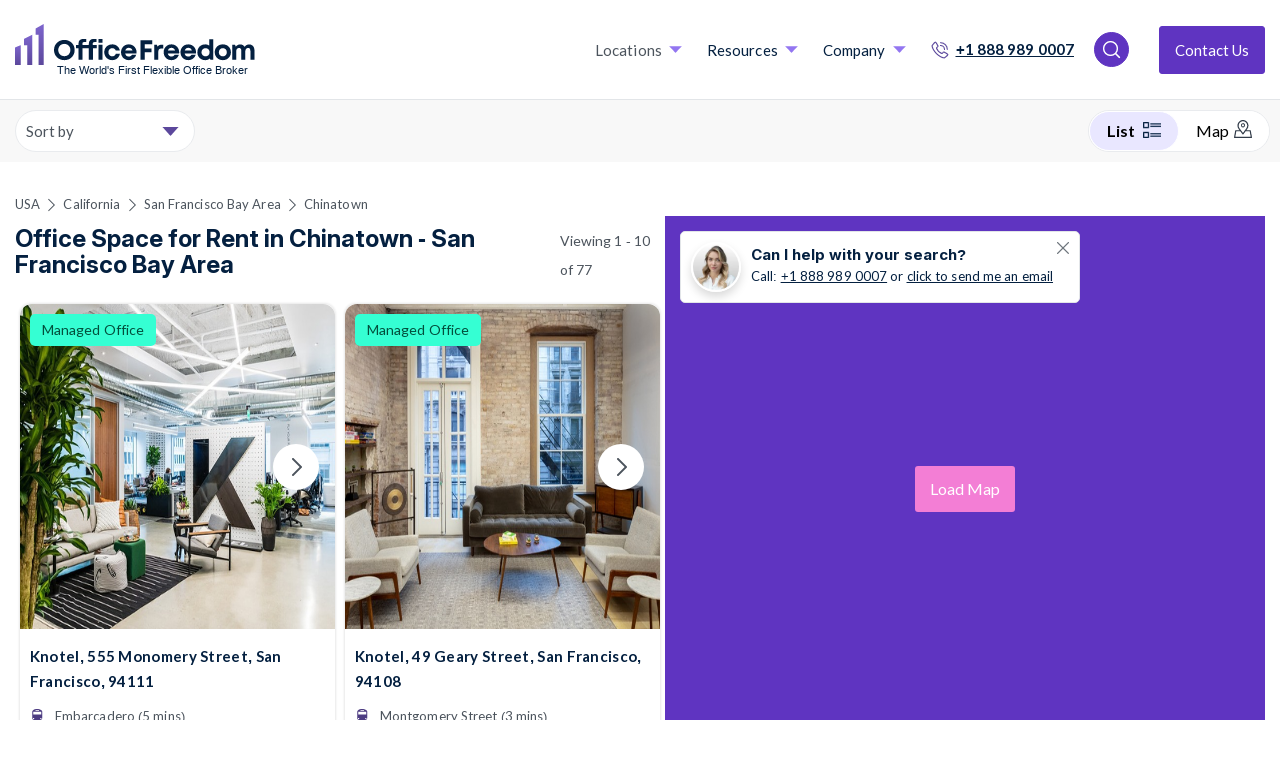

--- FILE ---
content_type: text/html; charset=utf-8
request_url: https://www.officefreedom.com/usa/california/san-francisco-bay-area/chinatown-serviced-offices
body_size: 55513
content:



<!DOCTYPE html>
<html lang="en" class="txt--grey">

<head>


	<meta charset="utf-8" />
	
	<meta name="viewport" content="width=device-width, initial-scale=1, shrink-to-fit=no" />

	<meta name="format-detection" content="telephone=yes">

				<meta name="robots" content="index, follow">
				<meta name="googlebot" content="index">

	
	<link rel="preconnect" href="https://fonts.googleapis.com">
	<link rel="preconnect"
		  href="https://fonts.gstatic.com"
		  crossorigin>
	<link rel="preload"
		  as="style"
		  href="https://fonts.googleapis.com/css2?family=Inter:ital,opsz,wght@0,14..32,100..900;1,14..32,100..900&family=Lato:ital,wght@0,100;0,300;0,400;0,700;0,900;1,100;1,300;1,400;1,700;1,900&text=1234567890ABCDEFGHIJKLMNOPQRSTUVWXYZabcdefghijklmnopqrstuvwxyz%20%21%22%23%24%25%26%27&display=swap">

	<script src="/cdn-cgi/scripts/7d0fa10a/cloudflare-static/rocket-loader.min.js" data-cf-settings="52d9e082942531c3b62dfabc-|49"></script><link rel="stylesheet"
		  href="https://fonts.googleapis.com/css2?family=Inter:ital,opsz,wght@0,14..32,100..900;1,14..32,100..900&family=Lato:ital,wght@0,100;0,300;0,400;0,700;0,900;1,100;1,300;1,400;1,700;1,900&text=1234567890ABCDEFGHIJKLMNOPQRSTUVWXYZabcdefghijklmnopqrstuvwxyz%20%21%22%23%24%25%26%27&display=swap"
		  media="print" onload="this.media='all'" />

	<link rel="preload"
		  as="style"
		  href="https://fonts.googleapis.com/css2?family=Signika:wght@300..700&family=Work+Sans:ital,wght@0,100..900;1,100..900&display=swap">

	<script src="/cdn-cgi/scripts/7d0fa10a/cloudflare-static/rocket-loader.min.js" data-cf-settings="52d9e082942531c3b62dfabc-|49"></script><link rel="stylesheet"
		  href="https://fonts.googleapis.com/css2?family=Signika:wght@300..700&family=Work+Sans:ital,wght@0,100..900;1,100..900&display=swap"
		  media="print" onload="this.media='all'" />

	<link rel="preload"
		  as="style"
		  href="https://fonts.googleapis.com/css2?family=Montserrat:wght@400;500;600;700&display=swap">

	<script src="/cdn-cgi/scripts/7d0fa10a/cloudflare-static/rocket-loader.min.js" data-cf-settings="52d9e082942531c3b62dfabc-|49"></script><link rel="stylesheet"
		  href="https://fonts.googleapis.com/css2?family=Montserrat:wght@400;500;600;700&display=swap"
		  media="print" onload="this.media='all'" />

    <!-- Fallback for font loading -->
    <noscript>
        <link href="https://fonts.googleapis.com/css2?family=Montserrat:wght@400;500;600;700&display=swap" rel="stylesheet">
    </noscript>

	<noscript>
		<link rel="stylesheet"
			  href="https://fonts.googleapis.com/css2?family=Signika:wght@300..700&family=Work+Sans:ital,wght@0,100..900;1,100..900&display=swap" />
	</noscript>

	<noscript>
		<link rel="stylesheet"
			  href="https://fonts.googleapis.com/css2?family=Inter:ital,opsz,wght@0,14..32,100..900;1,14..32,100..900&family=Lato:ital,wght@0,100;0,300;0,400;0,700;0,900;1,100;1,300;1,400;1,700;1,900&text=1234567890ABCDEFGHIJKLMNOPQRSTUVWXYZabcdefghijklmnopqrstuvwxyz%20%21%22%23%24%25%26%27&display=swap" />
	</noscript>

	<link rel="preconnect" href="https://connect.facebook.net">
	<link rel="preconnect" href="https://api.mapbox.com">
	<link rel="preconnect" href="https://snap.licdn.com">
	<link rel="preconnect" href="https://cdn.jsdelivr.net">
	<link rel="preconnect" href="https://script.infinity-tracking.com">
	<link rel="preconnect" href="https://cdn.livechatinc.com">
	<link rel="preconnect" href="https://api.livechatinc.com">
	<link rel="preconnect" href="https://cdn.jsdelivr.net">
	<link rel="preconnect" href="https://www.gstatic.com">
	<link rel="preconnect" href="https://cdnjs.cloudflare.com">
	<link rel="preconnect" href="https://www.google.com">
	<link rel="preconnect" href="https://px.ads.linkedin.com">
	<link rel="preconnect" href="https://sc.lfeeder.com">
	<link rel="preconnect" href="https://admin.officefreedom.com">
	<link rel="preconnect" href="https://prelive.officefreedom.com">
	<link rel="preconnect" href="https://a.nel.cloudflare.com">
	<link rel="preconnect" href="https://ajax.cloudflare.com">

	<!-- Start cookieyes banner -->
		<script defer id="cookieyes" type="52d9e082942531c3b62dfabc-text/javascript" src="https://cdn-cookieyes.com/client_data/a0f5c01bb81ebdc82a991fae/script.js"></script>
	<script id="warmly-script-loader" src="https://opps-widget.getwarmly.com/warmly.js?clientId=3ee0c7105723254f741f2f75d4cd5e1f" defer type="52d9e082942531c3b62dfabc-text/javascript"></script>
	
	<link rel="preload" href="https://www.officefreedom.com/cdn-cgi/scripts/7d0fa10a/cloudflare-static/rocket-loader.min.js" as="script">
	<link rel="preload" href="https://www.officefreedom.com/cdn-cgi/scripts/5c5dd728/cloudflare-static/email-decode.min.js" as="script">
	
	
	<link rel="preload" href="https://ajax.cloudflare.com/cdn-cgi/scripts/04b3eb47/cloudflare-static/mirage2.min.js" as="script" />

	<!-- End cookieyes banner -->
	

	
	<style>
		body {
			visibility: hidden;
		}
	</style>

		<script defer type="52d9e082942531c3b62dfabc-text/javascript">
            //function myFunction() {
            //    console.log("This message is displayed after 2 seconds");
            //    document.getElementsByTagName("body")[0].style.visibility = "visible";
            //}
            //setTimeout(myFunction, 2900);
            document.addEventListener("DOMContentLoaded", function () {
                // code...
                document.getElementsByTagName("body")[0].style.visibility = "visible";

                
            });
		</script>



	
<script defer type="52d9e082942531c3b62dfabc-text/javascript">
    let mouseMoveCount = 0;
    let scrolledCount = 0;
    let isTriggeredInt = 0;
</script>
<script defer type="52d9e082942531c3b62dfabc-text/javascript">


    var mouseMoveFunction = function (event) {
        // Do something...
        if (mouseMoveCount == 0) {
            mouseMoveCount = 1;

            //console.log("mousemoved once");

            loadScriptsFunction(isTriggeredInt);

        }
    };

    var scrollFunction = function (event) {
        // Do something...
        if (scrolledCount == 0) {
            scrolledCount = 1;

            //console.log("scrolled once");

            loadScriptsFunction(isTriggeredInt);

        }
    };

    var loadScriptsFunction = function (isTriggered) {
        //console.log(isTriggered);
        if (isTriggered == 0) {
            //console.log("loadScriptsFunction();");
            isTriggeredInt = 1;
            //Leadsie - noco
            (function (ss, ex) {
                window.ldfdr = window.ldfdr || function () { (ldfdr._q = ldfdr._q || []).push([].slice.call(arguments)); };
                (function (d, s) {
                    fs = d.getElementsByTagName(s)[0]; function ce(src) {
                        var
                            cs = d.createElement(s); cs.src = src; cs.async = 1; fs.parentNode.insertBefore(cs, fs);
                    };
                    ce('https://sc.lfeeder.com/lftracker_v1_' + ss + (ex ? '_' + ex : '') + '.js');
                })(document, 'script');
            })('kn9Eq4RDoDY8RlvP');

            //GTM
            (function (w, d, s, l, i) {
                w[l] = w[l] || []; w[l].push({ 'gtm.start': new Date().getTime(), event: 'gtm.js' });
                var f = d.getElementsByTagName(s)[0],
                    j = d.createElement(s),
                    dl = l != 'dataLayer' ? '&l=' + l : '';
                j.async = true;
                j.src = 'https://www.googletagmanager.com/gtm.js?id=' + i + dl;
                f.parentNode.insertBefore(j, f);
            })(window, document, 'script', 'dataLayer', 'GTM-PMDPQX7');

            //INFINITY
            (function (i, n, f, t, y, x, z) {
                y = i._its = function () { return y.queue.push(arguments) }; y.version = '2.0'; y.queue = []; z = n.createElement(f); z.async = !0; z.src = t; x = n.getElementsByTagName(f)[0]; x.parentNode.insertBefore(z, x)
            })(window, document, 'script', 'https://script.infinity-tracking.com/infinitytrack.js?i=7970');
            window._its('init', '7970');
            window._its('track');

            //PARDOT

            piAId = '860423';
            piCId = '';
            piHostname = 'go.officefreedom.com';

            (function () {
                function async_load() {
                    var s = document.createElement('script'); s.type = 'text/javascript';
                    s.src = ('https:' == document.location.protocol ? 'https://' : 'http://') + piHostname + '/pd.js';
                    var c = document.getElementsByTagName('script')[0]; c.parentNode.insertBefore(s, c);
                }
                if (window.attachEvent) { window.attachEvent('onload', async_load); }
                else { window.addEventListener('load', async_load, false); }
            })();

            //Chatbot


            //Start of Sleeknote signup and lead generation tool - www.sleeknote.com
            createNewScriptElement('https://sleeknotecustomerscripts.sleeknote.com/94254.js');
            //End of Sleeknote signup and lead generation tool - www.sleeknote.com



        } else {
            //console.log("script already ran");
            return;
        }

    };





    var createNewScriptElement = function( src ) {
        const script = document.createElement('script');
        script.setAttribute(
            'defer',
            ''
        );
        script.setAttribute(
            'type',
            'text/javascript'
        );
        script.setAttribute(
            'charset',
            'utf-8'
        );
        script.setAttribute(
            'src',
            src
        );
        script.onload = function handleScriptLoaded() {
            //console.log('script has loaded ' + src);
        };
        script.onerror = function handleScriptError() {
            //console.log('error loading script ' + src);
        };
        document.head.appendChild(script);
    }

    // Add our event listeners
    window.addEventListener('scroll', scrollFunction, false);
    window.addEventListener('mousemove', mouseMoveFunction, false);


</script>




	

	
	
	
	
	

			<script type="application/ld+json">
            {

              "@context": "https://schema.org",
              "@type": "ProfessionalService",
              "name": "Office Freedom",
              "image": "https://www.officefreedom.com/app_themes/images/brand/logo.svg",
              "@id": "https://www.officefreedom.com/usa/california/san-francisco-bay-area/chinatown-serviced-offices",
              "url": "https://www.officefreedom.com/usa/california/san-francisco-bay-area/chinatown-serviced-offices",
              "telephone": "+1 888 989 0007",
              "address": {
                    "@type": "PostalAddress",
                "streetAddress": "Canary Wharf",
                "addressLocality": "London",
                "postalCode": "",
                "addressCountry": "GB"
              } ,
              "sameAs": [
                "https://www.facebook.com/myofficefreedom/",
                "https://twitter.com/MyOfficeFreedom",
                "https://www.instagram.com/MyOfficeFreedom/",
                "https://www.youtube.com/channel/UCwPjx32i2w2Ar791vw0S7nw",
                "https://www.linkedin.com/company/officefreedom/"
              ]
            }
			</script>
					<link rel="alternate" hreflang="en-US" href="https://www.officefreedom.com/usa/california/san-francisco-bay-area/chinatown-serviced-offices" />
				<link rel="alternate" hreflang="x-default" href="https://www.officefreedom.com/usa/california/san-francisco-bay-area/chinatown-serviced-offices" />
			<!--Pagination prev and next links-->

			<link rel="next" href="/usa/california/san-francisco-bay-area/chinatown-serviced-offices?page=2" />


			<link rel="canonical" href="https://www.officefreedom.com/usa/california/san-francisco-bay-area/chinatown-serviced-offices" />



	
	
	

		<title>Business Centers to Rent in Chinatown | Office Freedom</title>
		<meta name="description" content="Rent a flexible, private, or shared coworking office space in Chinatown. Choose from a wide range of executive suites and offices to rent in Chinatown and then we negotiate the best deal for zero fee." />

	<link rel="apple-touch-icon" sizes="180x180" href="/app_themes/images/favicon/apple-touch-icon.png?cdn=152529604">
<link rel="icon" type="image/png" sizes="32x32" href="/app_themes/images/favicon/favicon-32x32.png?cdn=152529604">
<link rel="icon" type="image/png" sizes="16x16" href="/app_themes/images/favicon/favicon-16x16.png?cdn=152529604">

<link rel="mask-icon" href="/app_themes/images/favicon/safari-pinned-tab.svg?cdn=152529604" color="#5c489c">
<link rel="shortcut icon" href="/app_themes/images/favicon/favicon.ico?cdn=152529604">
<meta name="apple-mobile-web-app-title" content="Office Freedom">
<meta name="application-name" content="Office Freedom">
<meta name="msapplication-TileColor" content="#5c489c">
<meta name="msapplication-TileImage" content="/app_themes/images/favicon/mstile-144x144.png?cdn=152529604">
<meta name="msapplication-config" content="/app_themes/images/favicon/browserconfig.xml?cdn=152529604">
<meta name="theme-color" content="#ffffff">



	       <script src="/cdn-cgi/scripts/7d0fa10a/cloudflare-static/rocket-loader.min.js" data-cf-settings="52d9e082942531c3b62dfabc-|49"></script><link rel="preload" href="/app_themes/css/v-639010484900000000/main.css" type="text/css" as="style" onload="this.onload=null;this.rel='stylesheet'" />
	       <noscript><link rel="stylesheet" href="/app_themes/css/v-639010484900000000/main.css"></noscript>

	

	

	        <meta property="og:title" content="Chinatown" />
    <meta property="og:description" content="Office Freedom - All office space in one place! Flex space, serviced &amp; coworking. Search &amp; compare the entire market. We&#39;ll help you make a shortlist, we arrange the tours and secure real savings on list price! Visit our website or call us - our service is free" />
    <meta property="og:url" content="https://www.officefreedom.com/usa/california/san-francisco-bay-area/chinatown-serviced-offices" />
    <meta property="og:image" content="https://www.officefreedom.com/app_themes/images/Brand/shared_fallback.png" />
    <meta property="og:image:width" content="1200" />
    <meta property="og:image:height" content="630" />




	<script defer type="52d9e082942531c3b62dfabc-text/javascript">
		var adiInit = "30496", adiRVO = true;
		var adiFunc = null;
	</script>

	

	
	<link rel="preload" href="/App_Themes/js/v-639010484900000000/businessCenterListingPage.min.js" as="script" />


	<script type="52d9e082942531c3b62dfabc-text/javascript">
		function onloadCallback() {
			document.querySelector('html').classList.add('gcap-loaded');
		}
	</script>

	<script defer src="https://www.google.com/recaptcha/api.js?onload=onloadCallback&render=explicit" type="52d9e082942531c3b62dfabc-text/javascript"></script>
	<script defer src="https://cdnjs.cloudflare.com/ajax/libs/moment.js/2.22.2/moment.min.js" type="52d9e082942531c3b62dfabc-text/javascript"></script>

	
		<script type="52d9e082942531c3b62dfabc-text/javascript">
            let pageData = {
                lowerStart: 169,
                upperStart:1510,
                upperPrice: 1510,
                lowerPrice: 169,
                bcs : [{"bcRefNo":"29979","salesforceRef":"0014J00000R29wZQAR","bcName":"Knotel - 555 Montgomery Street - China Town - San Francisco - CA","bcGroup":null,"activeBC":1,"ispremium":0,"additionalTags":null,"address1":"555 Montgomery Street\nChina Town","address2":"","address3":"","invoiceAddress":null,"consultant":null,"commission":null,"phoneNo":null,"website":null,"billingContact":null,"billingContactEmail":null,"centreManager":null,"centreManagerEmail":null,"introductionContact":null,"introductionContactEmail":null,"workstationsAvailable":null,"workstationsBeocmingAvailable":null,"bcType":null,"quality":null,"maxOfficeSpace":null,"minOfficeSpace":null,"minTerm":null,"internalNotes":null,"town":"San Francisco","region":"United States","postCode":"94111","areaName":"San Francisco","streetRoadName":"Montgomery Street","h2":"555 Monomery Street","county":"California","country":"United States","fullAddress":null,"latitude":"37.7943916320801","longitude":"-122.403686523438","airportDistance":null,"airportName":null,"facilities":"24/7 access,Access To Other Nationwide Centres,Breakout Space,Furnished,Super high speed internet,IT Support,Kitchen,Reception Area","featuredListing":"","amenities":null,"bcDescription":"As befitting one of the world’s most picturesque cities, we have a variety of beautiful spaces available now in the heart of the Bay.<br/><br/>Enterprise companies and startups alike know that San Francisco, the cultural, commercial, and innovative hub of Northern California, is the place to be. We love this town for its breathtaking beauty, eclectic architecture, walkability, and all around good vibes. Whatever is on your checklist, from awesome views to BART and Muni proximity, we have a space that you’ll love.<br/><br/>About This Space:<br/>-Modern newly renovated space with open layout and premium finishes. -Located in the heart of the Financial District, surrounded by transportation, food and lifestyle amenities.<br/>-Plethora of lunch and coffee options nearby including Starbucks, Peets, Cafe Réveille, Joe & The Juice Philz (<5min), Mixt, Sushiritto, The Plant (<5min)<br/>-Nearby transportation 5min walk to Montgomery BART, immediate access to Muni lines<br/>-Notable tenants include HSBC Bank (601 Montgomery), Sharespost (Montgomery), Oracle (475 Sansome), Amazon (30 Hotaling), Benefit Cosmetics (225 Bush)<br/>-Large windows/natural light, premium finishes, exposed ceilings, spec suites","BCDescription2":"As befitting one of the world’s most picturesque cities, we have a variety of beautiful spaces available now in the heart of the Bay.<br/><br/>Enterprise companies and startups alike know that San Francisco, the cultural, commercial, and innovative hub of Northern California, is the place to be. We love this town for its breathtaking beauty, eclectic architecture, walkability, and all around good vibes. Whatever is on your checklist, from awesome views to BART and Muni proximity, we have a space that you’ll love.<br/><br/>About This Space:<br/>-Modern newly renovated space with open layout and premium finishes. -Located in the heart of the Financial District, surrounded by transportation, food and lifestyle amenities.<br/>-Plethora of lunch and coffee options nearby including Starbucks, Peets, Cafe Réveille, Joe & The Juice Philz (<5min), Mixt, Sushiritto, The Plant (<5min)<br/>-Nearby transportation 5min walk to Montgomery BART, immediate access to Muni lines<br/>-Notable tenants include HSBC Bank (601 Montgomery), Sharespost (Montgomery), Oracle (475 Sansome), Amazon (30 Hotaling), Benefit Cosmetics (225 Bush)<br/>-Large windows/natural light, premium finishes, exposed ceilings, spec suites","bcListDescription":"As befitting one of the world’s most picturesque cities, we have a variety of beautiful spaces available now in the heart of the Bay.Enterprise companies and startups alike know that San Francisco, th","officeLocationDescription":"San Francisco","bucketImages":"https://officefreedom-bcdata-prod.s3.eu-west-2.amazonaws.com/images/photo-29979-1.jpg,https://officefreedom-bcdata-prod.s3.eu-west-2.amazonaws.com/images/photo-29979-2.jpg,https://officefreedom-bcdata-prod.s3.eu-west-2.amazonaws.com/images/photo-29979-3.jpg,https://officefreedom-bcdata-prod.s3.eu-west-2.amazonaws.com/images/photo-29979-4.jpg,https://officefreedom-bcdata-prod.s3.eu-west-2.amazonaws.com/images/photo-29979-5.jpg,https://officefreedom-bcdata-prod.s3.eu-west-2.amazonaws.com/images/photo-29979-6.jpg,https://officefreedom-bcdata-prod.s3.eu-west-2.amazonaws.com/images/photo-29979-7.jpg,https://officefreedom-bcdata-prod.s3.eu-west-2.amazonaws.com/images/photo-29979-8.jpg,https://officefreedom-bcdata-prod.s3.eu-west-2.amazonaws.com/images/photo-29979-9.jpg,https://officefreedom-bcdata-prod.s3.eu-west-2.amazonaws.com/images/photo-29979-10.jpg,https://officefreedom-bcdata-prod.s3.eu-west-2.amazonaws.com/images/photo-29979-11.jpg,https://officefreedom-bcdata-prod.s3.eu-west-2.amazonaws.com/images/photo-29979-12.jpg","doNotSync":null,"currency":"$","maxPrice":null,"price":"0","hotDeskPrice":null,"fixedDeskPrice":null,"privateOfficePrice":null,"googleBot":null,"operatorName":"Knotel","h1":"Montgomery Street\nChina Town, San Francisco, 94111","offerHeading":"","bcVideo":"","offerText":"","urlLink":null,"youtubeUrl":null,"modifiedDate":"0001-01-01T00:00:00","createdDate":"0001-01-01T00:00:00","nodeId":42686,"locationID":"a0V4J000002nonrUAA","locationName":"Chinatown","nearestType":"subway_station","nearestName":"Embarcadero","nearestMinsWalkDistance":5,"nextnearestType":"subway_station","nextnearestName":"Montgomery Street","nextnearestMinsWalkDistance":5,"urlSlug":null,"nearesttubeLines":null,"nextnearesttubeLines":null,"umbracoUrlAlias":"usa/california/san-francisco/office-space/montgomery-street-china-town-san-francisco-94111-ref-29979","showOffices":false,"managedOffice":false,"coworkingOffice":false,"servicedOffice":false,"flexibleOffice":false,"coworkingOffice_TypeTwo":false,"leasedSpace_TypeTwo":false,"managedOffice_TypeTwo":false,"contractDuration":"","sizeSqftMin":"","sizeSqftMax":"","rentMin":"","rentMax":"","officeType":"Managed Office","Offices":[],"minPeople":0,"maxPeople":0,"osl":null},{"bcRefNo":"29982","salesforceRef":"0014J00000R29wbQAB","bcName":"Knotel - 49 Geary Street -  China Town - San Francisco - CA","bcGroup":null,"activeBC":1,"ispremium":0,"additionalTags":null,"address1":"49 Geary Street","address2":"","address3":"","invoiceAddress":null,"consultant":null,"commission":null,"phoneNo":null,"website":null,"billingContact":null,"billingContactEmail":null,"centreManager":null,"centreManagerEmail":null,"introductionContact":null,"introductionContactEmail":null,"workstationsAvailable":null,"workstationsBeocmingAvailable":null,"bcType":null,"quality":null,"maxOfficeSpace":null,"minOfficeSpace":null,"minTerm":null,"internalNotes":null,"town":"San Francisco","region":"United States","postCode":"94108","areaName":"San Francisco","streetRoadName":"Geary Street","h2":"49 Geary Street","county":"California","country":"United States","fullAddress":null,"latitude":"37.7876052856445","longitude":"-122.404449462891","airportDistance":null,"airportName":null,"facilities":"24/7 access,Access To Other Nationwide Centres,Breakout Space,Furnished,IT Support,Kitchen","featuredListing":"","amenities":null,"bcDescription":"As befitting one of the world’s most picturesque cities, we have a variety of beautiful spaces available now in the heart of the Bay.<br/><br/>Enterprise companies and startups alike know that San Francisco, the cultural, commercial, and innovative hub of Northern California, is the place to be. We love this town for its breathtaking beauty, eclectic architecture, walkability, and all around good vibes. Whatever is on your checklist, from awesome views to BART and Muni proximity, we have a space that you’ll love.","BCDescription2":"As befitting one of the world’s most picturesque cities, we have a variety of beautiful spaces available now in the heart of the Bay.<br/><br/>Enterprise companies and startups alike know that San Francisco, the cultural, commercial, and innovative hub of Northern California, is the place to be. We love this town for its breathtaking beauty, eclectic architecture, walkability, and all around good vibes. Whatever is on your checklist, from awesome views to BART and Muni proximity, we have a space that you’ll love.","bcListDescription":"As befitting one of the world’s most picturesque cities, we have a variety of beautiful spaces available now in the heart of the Bay.Enterprise companies and startups alike know that San Francisco, th","officeLocationDescription":"San Francisco","bucketImages":"https://officefreedom-bcdata-prod.s3.eu-west-2.amazonaws.com/images/photo-29982-1.jpg,https://officefreedom-bcdata-prod.s3.eu-west-2.amazonaws.com/images/photo-29982-2.jpg,https://officefreedom-bcdata-prod.s3.eu-west-2.amazonaws.com/images/photo-29982-3.jpg,https://officefreedom-bcdata-prod.s3.eu-west-2.amazonaws.com/images/photo-29982-4.jpg","doNotSync":null,"currency":"$","maxPrice":null,"price":"0","hotDeskPrice":null,"fixedDeskPrice":null,"privateOfficePrice":null,"googleBot":null,"operatorName":"Knotel","h1":"Geary Street, San Francisco, 94108","offerHeading":"","bcVideo":"","offerText":"","urlLink":null,"youtubeUrl":null,"modifiedDate":"0001-01-01T00:00:00","createdDate":"0001-01-01T00:00:00","nodeId":42687,"locationID":"a0V4J000002nonrUAA","locationName":"Chinatown","nearestType":"subway_station","nearestName":"Montgomery Street","nearestMinsWalkDistance":3,"nextnearestType":"subway_station","nextnearestName":"Powell Street Station","nextnearestMinsWalkDistance":4,"urlSlug":null,"nearesttubeLines":null,"nextnearesttubeLines":null,"umbracoUrlAlias":"usa/california/san-francisco/office-space/geary-street-san-francisco-94108-ref-29982","showOffices":false,"managedOffice":false,"coworkingOffice":false,"servicedOffice":false,"flexibleOffice":false,"coworkingOffice_TypeTwo":false,"leasedSpace_TypeTwo":false,"managedOffice_TypeTwo":false,"contractDuration":"","sizeSqftMin":"","sizeSqftMax":"","rentMin":"","rentMax":"","officeType":"Managed Office","Offices":[],"minPeople":0,"maxPeople":0,"osl":null},{"bcRefNo":"19560","salesforceRef":"0014J00000R2Ak5QAF","bcName":"wework - TRANSBAY - 535 Mission Street - San Francisco - CA","bcGroup":null,"activeBC":1,"ispremium":0,"additionalTags":null,"address1":"535 Mission Street","address2":"","address3":"","invoiceAddress":null,"consultant":null,"commission":null,"phoneNo":null,"website":null,"billingContact":null,"billingContactEmail":null,"centreManager":null,"centreManagerEmail":null,"introductionContact":null,"introductionContactEmail":null,"workstationsAvailable":null,"workstationsBeocmingAvailable":null,"bcType":null,"quality":null,"maxOfficeSpace":null,"minOfficeSpace":null,"minTerm":null,"internalNotes":null,"town":"San Francisco","region":"United States","postCode":"94105","areaName":"San Francisco","streetRoadName":"Mission Street","h2":"535 Mission Street","county":"California","country":"United States","fullAddress":null,"latitude":"37.7888374328613","longitude":"-122.398193359375","airportDistance":null,"airportName":null,"facilities":"Breakout Space,Event Spaces,Event Talks,Furnished,Super high speed internet,IT Support,Kitchen,Mail Forwarding,Meeting Rooms,Printing/Scan Equipment","featuredListing":"","amenities":null,"bcDescription":"This exciting and unique space comprises attractive office spaces in San Francisco, as well as a range of features and facilities to benefit any business. The building is situated in a popular location, close to excellent local transport links and amenities, and there are many major national and international companies close by, offering ideal networking opportunities. The building itself boasts facilities including weekly events and printing, as well as more interesting add-ons such as free beer and micro-roasted coffee.<br/><br/>Offices are fully furnished and serviced, and are ready to use and well-equipped with high speed internet access and the latest in IT and communications technologies. Meeting rooms are available, accommodating larger groups for everything from client meetings and workshops to conferences and special events, and are equipped with state-of-the-art conferencing and presentation facilities.<br/><br/>This location is easily accessible by road and public transport, with many public transport services just a short walk away.","BCDescription2":"This exciting and unique space comprises attractive office spaces in San Francisco, as well as a range of features and facilities to benefit any business. The building is situated in a popular location, close to excellent local transport links and amenities, and there are many major national and international companies close by, offering ideal networking opportunities. The building itself boasts facilities including weekly events and printing, as well as more interesting add-ons such as free beer and micro-roasted coffee.<br/><br/>Offices are fully furnished and serviced, and are ready to use and well-equipped with high speed internet access and the latest in IT and communications technologies. Meeting rooms are available, accommodating larger groups for everything from client meetings and workshops to conferences and special events, and are equipped with state-of-the-art conferencing and presentation facilities.<br/><br/>This location is easily accessible by road and public transport, with many public transport services just a short walk away.","bcListDescription":"This exciting and unique space comprises attractive office spaces in San Francisco, as well as a range of features and facilities to benefit any business. The building is situated in a popular locatio","officeLocationDescription":"San Francisco","bucketImages":"https://officefreedom-bcdata-prod.s3.eu-west-2.amazonaws.com/images/photo-19560-1.jpg,https://officefreedom-bcdata-prod.s3.eu-west-2.amazonaws.com/images/photo-19560-2.jpg,https://officefreedom-bcdata-prod.s3.eu-west-2.amazonaws.com/images/photo-19560-3.jpg,https://officefreedom-bcdata-prod.s3.eu-west-2.amazonaws.com/images/photo-19560-4.jpg","doNotSync":null,"currency":"$","maxPrice":null,"price":"1510","hotDeskPrice":null,"fixedDeskPrice":null,"privateOfficePrice":null,"googleBot":null,"operatorName":"WeWork","h1":"Mission Street, San Francisco, 94105","offerHeading":"","bcVideo":"","offerText":"","urlLink":null,"youtubeUrl":null,"modifiedDate":"0001-01-01T00:00:00","createdDate":"0001-01-01T00:00:00","nodeId":44269,"locationID":"a0V4J000002nonrUAA","locationName":"Chinatown","nearestType":"subway_station","nearestName":"Montgomery Street","nearestMinsWalkDistance":2,"nextnearestType":"subway_station","nextnearestName":"Embarcadero","nextnearestMinsWalkDistance":4,"urlSlug":null,"nearesttubeLines":null,"nextnearesttubeLines":null,"umbracoUrlAlias":"usa/california/san-francisco/office-space/mission-street-san-francisco-94105-ref-19560","showOffices":false,"managedOffice":false,"coworkingOffice":false,"servicedOffice":false,"flexibleOffice":true,"coworkingOffice_TypeTwo":true,"leasedSpace_TypeTwo":false,"managedOffice_TypeTwo":false,"contractDuration":"","sizeSqftMin":"","sizeSqftMax":"","rentMin":"","rentMax":"","officeType":"Flexible Workspace","Offices":[],"minPeople":0,"maxPeople":0,"osl":null},{"bcRefNo":"20171","salesforceRef":"0014J00000R2Aw9QAF","bcName":"Boxer Workstyle - 6201 Bonhomme Road - Houston-TX","bcGroup":null,"activeBC":1,"ispremium":0,"additionalTags":null,"address1":"6201 Bonhomme Road\nSuite 290.01","address2":"","address3":"","invoiceAddress":null,"consultant":null,"commission":null,"phoneNo":null,"website":null,"billingContact":null,"billingContactEmail":null,"centreManager":null,"centreManagerEmail":null,"introductionContact":null,"introductionContactEmail":null,"workstationsAvailable":null,"workstationsBeocmingAvailable":null,"bcType":null,"quality":null,"maxOfficeSpace":null,"minOfficeSpace":null,"minTerm":null,"internalNotes":null,"town":"Houston","region":"United States","postCode":"77036","areaName":"Houston","streetRoadName":"Bonhomme Road","h2":"6201 Bonhomme Road","county":"Texas","country":"United States","fullAddress":null,"latitude":"29.7116203308105","longitude":"-95.5134124755859","airportDistance":null,"airportName":null,"facilities":"24/7 access,Access To Other Nationwide Centres,Breakout Space,Super high speed internet,Meeting Rooms,Non Branded Offices,Car Parking,Reception Area","featuredListing":"","amenities":null,"bcDescription":"Serviced office spaces in Houston, Texas are available within this gorgeous office building situated in a gated community which makes for a safe and enjoyable work environment. The building boasts a range of features and facilities to benefit any business, including an on-site deli where employees can grab a quick lunch or take relaxed work breaks. There is on-site security from 4-7pm and 24 hour secure key card access the rest of the time. This location is close to a range of major national and international companies, creating ideal networking opportunities for any business based here.<br/><br/>Offices are fully furnished and serviced, and are ready to use and well-equipped for business with high speed broadband and the latest in IT and communications technologies. Leases are flexible enough that any company looking to upgrade or downsize in the near future should be able to do so with ease, and smaller companies and startups should feel more comfortable as well. Meeting rooms are available, accommodating groups of various sizes for meetings, conferences and special events, and equipped with state-of-the-art conferencing and presentation facilities.<br/><br/>This location is easily accessible by road and public transport, with major road routes passing close by and out to surrounding areas, and public transport services just a short walk away.","BCDescription2":"Serviced office spaces in Houston, Texas are available within this gorgeous office building situated in a gated community which makes for a safe and enjoyable work environment. The building boasts a range of features and facilities to benefit any business, including an on-site deli where employees can grab a quick lunch or take relaxed work breaks. There is on-site security from 4-7pm and 24 hour secure key card access the rest of the time. This location is close to a range of major national and international companies, creating ideal networking opportunities for any business based here.<br/><br/>Offices are fully furnished and serviced, and are ready to use and well-equipped for business with high speed broadband and the latest in IT and communications technologies. Leases are flexible enough that any company looking to upgrade or downsize in the near future should be able to do so with ease, and smaller companies and startups should feel more comfortable as well. Meeting rooms are available, accommodating groups of various sizes for meetings, conferences and special events, and equipped with state-of-the-art conferencing and presentation facilities.<br/><br/>This location is easily accessible by road and public transport, with major road routes passing close by and out to surrounding areas, and public transport services just a short walk away.","bcListDescription":"Serviced office spaces in Houston, Texas are available within this gorgeous office building situated in a gated community which makes for a safe and enjoyable work environment. The building boasts a r","officeLocationDescription":"Houston","bucketImages":"https://s3-eu-west-2.amazonaws.com/officefreedom-bcdata-prod/images/0014J00000R2Aw9QAF/1708962127480_1.jpg,https://s3-eu-west-2.amazonaws.com/officefreedom-bcdata-prod/images/0014J00000R2Aw9QAF/1708962132063_2.jpg,https://s3-eu-west-2.amazonaws.com/officefreedom-bcdata-prod/images/0014J00000R2Aw9QAF/1708962134621_3.jpg,https://s3-eu-west-2.amazonaws.com/officefreedom-bcdata-prod/images/0014J00000R2Aw9QAF/1708962137352_4.jpg,https://s3-eu-west-2.amazonaws.com/officefreedom-bcdata-prod/images/0014J00000R2Aw9QAF/1708962139495_5.jpg","doNotSync":null,"currency":"$","maxPrice":null,"price":"0","hotDeskPrice":null,"fixedDeskPrice":null,"privateOfficePrice":null,"googleBot":null,"operatorName":"Boxer","h1":"Bonhomme Road\nSuite 290., Houston, 77036","offerHeading":"","bcVideo":"","offerText":"","urlLink":null,"youtubeUrl":null,"modifiedDate":"0001-01-01T00:00:00","createdDate":"0001-01-01T00:00:00","nodeId":44383,"locationID":"a0V4J000002np1gUAA","locationName":"Chinatown","nearestType":"transit_station","nearestName":"Houston Amtrak Station","nearestMinsWalkDistance":154,"nextnearestType":"","nextnearestName":"","nextnearestMinsWalkDistance":0,"urlSlug":null,"nearesttubeLines":null,"nextnearesttubeLines":null,"umbracoUrlAlias":"usa/texas/houston/office-space/bonhomme-road-suite-290-houston-77036-ref-20171","showOffices":false,"managedOffice":false,"coworkingOffice":false,"servicedOffice":false,"flexibleOffice":true,"coworkingOffice_TypeTwo":false,"leasedSpace_TypeTwo":false,"managedOffice_TypeTwo":false,"contractDuration":"","sizeSqftMin":"","sizeSqftMax":"","rentMin":"","rentMax":"","officeType":"Flexible Workspace","Offices":[],"minPeople":0,"maxPeople":0,"osl":null},{"bcRefNo":"18758","salesforceRef":"0014J00000R2AgPQAV","bcName":"wework - CHINATOWN - 718 Seventh Street NW - Washington - DC","bcGroup":null,"activeBC":1,"ispremium":0,"additionalTags":null,"address1":"718 Seventh Street NW","address2":"","address3":"","invoiceAddress":null,"consultant":null,"commission":null,"phoneNo":null,"website":null,"billingContact":null,"billingContactEmail":null,"centreManager":null,"centreManagerEmail":null,"introductionContact":null,"introductionContactEmail":null,"workstationsAvailable":null,"workstationsBeocmingAvailable":null,"bcType":null,"quality":null,"maxOfficeSpace":null,"minOfficeSpace":null,"minTerm":null,"internalNotes":null,"town":"Washington DC","region":"United States","postCode":"20001","areaName":"Washington","streetRoadName":"Seventh Street NW","h2":"718 Seventh Street NW","county":"District of Columbia","country":"United States","fullAddress":null,"latitude":"38.8991546630859","longitude":"-77.0221633911133","airportDistance":null,"airportName":null,"facilities":"24/7 access,Access To Other Nationwide Centres,Breakout Space,Event Spaces,Event Talks,Printing/Scan Equipment","featuredListing":"","amenities":null,"bcDescription":"Executive offices in Washington occupy this business center in one of the most popular and prestigious business and leisure locations in the city. This building is situated in Chinatown, which is within walking distance of the district’s top shopping, entertainment and nightlife, providing excellent opportunities for relaxed downtime before and after work. This location is also home to a number of high-growth tech companies, providing great networking opportunities to companies based here. <br/><br/>Offices are fully furnished and serviced, and offered on flexible leases that allow companies looking to upgrade or downsize in the near future to do so with ease. Offices are ready to use and well-equipped with high speed broadband and the latest in IT and communications technologies. Meeting and conferencing facilities are available on request, as well as a larger event space which is ideal for special occasions and larger events. <br/><br/>This location is easily accessible by road and public transport, with major road routes heading into the city and out to surrounding areas, as public transport services just a few minutes’ walk away as required.","BCDescription2":"Executive offices in Washington occupy this business center in one of the most popular and prestigious business and leisure locations in the city. This building is situated in Chinatown, which is within walking distance of the district’s top shopping, entertainment and nightlife, providing excellent opportunities for relaxed downtime before and after work. This location is also home to a number of high-growth tech companies, providing great networking opportunities to companies based here. <br/><br/>Offices are fully furnished and serviced, and offered on flexible leases that allow companies looking to upgrade or downsize in the near future to do so with ease. Offices are ready to use and well-equipped with high speed broadband and the latest in IT and communications technologies. Meeting and conferencing facilities are available on request, as well as a larger event space which is ideal for special occasions and larger events. <br/><br/>This location is easily accessible by road and public transport, with major road routes heading into the city and out to surrounding areas, as public transport services just a few minutes’ walk away as required.","bcListDescription":"Executive offices in Washington occupy this business center in one of the most popular and prestigious business and leisure locations in the city. This building is situated in Chinatown, which is with","officeLocationDescription":"Washington DC","bucketImages":"https://officefreedom-bcdata-prod.s3.eu-west-2.amazonaws.com/images/photo-18758-1.jpg,https://officefreedom-bcdata-prod.s3.eu-west-2.amazonaws.com/images/photo-18758-2.jpg,https://officefreedom-bcdata-prod.s3.eu-west-2.amazonaws.com/images/photo-18758-3.jpg,https://officefreedom-bcdata-prod.s3.eu-west-2.amazonaws.com/images/photo-18758-4.jpg,https://officefreedom-bcdata-prod.s3.eu-west-2.amazonaws.com/images/photo-18758-5.jpg,https://officefreedom-bcdata-prod.s3.eu-west-2.amazonaws.com/images/photo-18758-6.jpg,https://officefreedom-bcdata-prod.s3.eu-west-2.amazonaws.com/images/photo-18758-7.jpg,https://officefreedom-bcdata-prod.s3.eu-west-2.amazonaws.com/images/photo-18758-8.jpg","doNotSync":null,"currency":"$","maxPrice":null,"price":"0","hotDeskPrice":null,"fixedDeskPrice":null,"privateOfficePrice":null,"googleBot":null,"operatorName":"WeWork","h1":"Seventh Street NW, Washington DC, 20001","offerHeading":"","bcVideo":"","offerText":"","urlLink":null,"youtubeUrl":null,"modifiedDate":"0001-01-01T00:00:00","createdDate":"0001-01-01T00:00:00","nodeId":46473,"locationID":"a0V4J000002nowdUAA","locationName":"Chinatown","nearestType":"subway_station","nearestName":"Gallery Pl-Chinatown","nearestMinsWalkDistance":0,"nextnearestType":"subway_station","nextnearestName":"Judiciary Square","nextnearestMinsWalkDistance":4,"urlSlug":null,"nearesttubeLines":null,"nextnearesttubeLines":null,"umbracoUrlAlias":"usa/district-of-columbia/washington-dc/office-space/seventh-street-nw-washington-dc-20001-ref-18758","showOffices":false,"managedOffice":false,"coworkingOffice":false,"servicedOffice":false,"flexibleOffice":true,"coworkingOffice_TypeTwo":true,"leasedSpace_TypeTwo":false,"managedOffice_TypeTwo":false,"contractDuration":"","sizeSqftMin":"","sizeSqftMax":"","rentMin":"","rentMax":"","officeType":"Flexible Workspace","Offices":[],"minPeople":0,"maxPeople":0,"osl":null},{"bcRefNo":"23054","salesforceRef":"0014J00000R2BUFQA3","bcName":"WeWork - 650 California St, San Francisco","bcGroup":null,"activeBC":1,"ispremium":0,"additionalTags":null,"address1":"650 California Street","address2":"","address3":"","invoiceAddress":null,"consultant":null,"commission":null,"phoneNo":null,"website":null,"billingContact":null,"billingContactEmail":null,"centreManager":null,"centreManagerEmail":null,"introductionContact":null,"introductionContactEmail":null,"workstationsAvailable":null,"workstationsBeocmingAvailable":null,"bcType":null,"quality":null,"maxOfficeSpace":null,"minOfficeSpace":null,"minTerm":null,"internalNotes":null,"town":"San Francisco","region":"United States","postCode":"94108","areaName":"San Francisco","streetRoadName":"California Street","h2":"650 California Street","county":"California","country":"United States","fullAddress":null,"latitude":"37.792911529541","longitude":"-122.407402038574","airportDistance":null,"airportName":null,"facilities":"Air Conditioning,Breakout Space,Cleaning Services,Super high speed internet,Hot Desking,IT Support,Kitchen,Meeting Rooms,Non Branded Offices,Printing/Scan Equipment,Wifi","featuredListing":"","amenities":null,"bcDescription":"Our shared office space at 650 California Street sits on four floors of a 34-story office building on the northwestern edge of San Francisco’s Financial District and Chinatown. This modern high-rise is an iconic business fortress, and our space offers unbeatable views of the Bay and Coit Tower. Discover private offices, conference rooms, and coworking space for a community of innovative professionals. Your business is bound to thrive in an environment this fresh. With another WeWork location just next door, get access to double the local networking opportunities. Parking and bike storage are available in our basement, but most members walk or take the local bus or BART. Nearby Kearny Street is home to plenty of restaurants and watering holes for the after-work hours.","BCDescription2":"Our shared office space at 650 California Street sits on four floors of a 34-story office building on the northwestern edge of San Francisco’s Financial District and Chinatown. This modern high-rise is an iconic business fortress, and our space offers unbeatable views of the Bay and Coit Tower. Discover private offices, conference rooms, and coworking space for a community of innovative professionals. Your business is bound to thrive in an environment this fresh. With another WeWork location just next door, get access to double the local networking opportunities. Parking and bike storage are available in our basement, but most members walk or take the local bus or BART. Nearby Kearny Street is home to plenty of restaurants and watering holes for the after-work hours.","bcListDescription":"Our shared office space at 650 California Street sits on four floors of a 34-story office building on the northwestern edge of San Francisco’s Financial District and Chinatown. This modern high-rise i","officeLocationDescription":"San Francisco","bucketImages":"https://officefreedom-bcdata-prod.s3.eu-west-2.amazonaws.com/images/photo-23054-2.jpg,https://officefreedom-bcdata-prod.s3.eu-west-2.amazonaws.com/images/photo-23054-3.jpg,https://officefreedom-bcdata-prod.s3.eu-west-2.amazonaws.com/images/photo-23054-4.jpg,https://officefreedom-bcdata-prod.s3.eu-west-2.amazonaws.com/images/photo-23054-5.jpg,https://officefreedom-bcdata-prod.s3.eu-west-2.amazonaws.com/images/photo-23054-1.jpg","doNotSync":null,"currency":"$","maxPrice":null,"price":"970","hotDeskPrice":null,"fixedDeskPrice":null,"privateOfficePrice":null,"googleBot":null,"operatorName":"WeWork","h1":"California Street, San Francisco, 94108","offerHeading":"","bcVideo":"","offerText":"","urlLink":null,"youtubeUrl":null,"modifiedDate":"0001-01-01T00:00:00","createdDate":"0001-01-01T00:00:00","nodeId":51935,"locationID":"a0V4J000002noo9UAA","locationName":"SOMA","nearestType":"subway_station","nearestName":"Montgomery Street","nearestMinsWalkDistance":5,"nextnearestType":"subway_station","nextnearestName":"Embarcadero","nextnearestMinsWalkDistance":7,"urlSlug":null,"nearesttubeLines":null,"nextnearesttubeLines":null,"umbracoUrlAlias":"usa/california/san-francisco/office-space/california-street-san-francisco-94108-ref-23054","showOffices":false,"managedOffice":false,"coworkingOffice":false,"servicedOffice":true,"flexibleOffice":false,"coworkingOffice_TypeTwo":true,"leasedSpace_TypeTwo":false,"managedOffice_TypeTwo":false,"contractDuration":"","sizeSqftMin":"","sizeSqftMax":"","rentMin":"","rentMax":"","officeType":"Serviced Offices","Offices":[],"minPeople":0,"maxPeople":0,"osl":null},{"bcRefNo":"20819","salesforceRef":"0014J00000R2B5YQAV","bcName":"wework - 600 California St, San Francisco, CA","bcGroup":null,"activeBC":1,"ispremium":0,"additionalTags":null,"address1":"600 California Street","address2":"","address3":"","invoiceAddress":null,"consultant":null,"commission":null,"phoneNo":null,"website":null,"billingContact":null,"billingContactEmail":null,"centreManager":null,"centreManagerEmail":null,"introductionContact":null,"introductionContactEmail":null,"workstationsAvailable":null,"workstationsBeocmingAvailable":null,"bcType":null,"quality":null,"maxOfficeSpace":null,"minOfficeSpace":null,"minTerm":null,"internalNotes":null,"town":"San Francisco","region":"United States","postCode":"94109","areaName":"San Francisco","streetRoadName":"California Street","h2":"600 California Street","county":"California","country":"United States","fullAddress":null,"latitude":"37.792797088623","longitude":"-122.406951904297","airportDistance":null,"airportName":null,"facilities":"24/7 access,Access To Other Nationwide Centres,Breakout Space,Furnished,Super high speed internet,Hot Desking,IT Support,Kitchen,Mail Forwarding,Meeting Rooms,Reception Area,Wifi","featuredListing":"","amenities":null,"bcDescription":"Weekly Events<br/>Unique Interior Design<br/>Purified Water<br/>Printing<br/>Micro-Roasted Coffee<br/>Lounges<br/>High Speed Internet<br/>Conference Rooms<br/>Community Managers","BCDescription2":"Weekly Events<br/>Unique Interior Design<br/>Purified Water<br/>Printing<br/>Micro-Roasted Coffee<br/>Lounges<br/>High Speed Internet<br/>Conference Rooms<br/>Community Managers","bcListDescription":"Weekly EventsUnique Interior DesignPurified WaterPrintingMicro-Roasted CoffeeLoungesHigh Speed InternetConference RoomsCommunity Managers","officeLocationDescription":"San Francisco","bucketImages":"https://officefreedom-bcdata-prod.s3.eu-west-2.amazonaws.com/images/photo-20819-3.jpg,https://officefreedom-bcdata-prod.s3.eu-west-2.amazonaws.com/images/photo-20819-2.jpg,https://officefreedom-bcdata-prod.s3.eu-west-2.amazonaws.com/images/photo-20819-4.jpg,https://officefreedom-bcdata-prod.s3.eu-west-2.amazonaws.com/images/photo-20819-5.jpg","doNotSync":null,"currency":"$","maxPrice":null,"price":"600","hotDeskPrice":null,"fixedDeskPrice":null,"privateOfficePrice":null,"googleBot":null,"operatorName":"WeWork","h1":"California Street, San Francisco, 94109","offerHeading":"","bcVideo":"","offerText":"","urlLink":null,"youtubeUrl":null,"modifiedDate":"0001-01-01T00:00:00","createdDate":"0001-01-01T00:00:00","nodeId":48451,"locationID":"a0V4J000002nontUAA","locationName":"Financial District","nearestType":"subway_station","nearestName":"Montgomery Street","nearestMinsWalkDistance":4,"nextnearestType":"subway_station","nextnearestName":"Embarcadero","nextnearestMinsWalkDistance":6,"urlSlug":null,"nearesttubeLines":null,"nextnearesttubeLines":null,"umbracoUrlAlias":"usa/california/san-francisco/office-space/california-street-san-francisco-94109-ref-20819","showOffices":false,"managedOffice":false,"coworkingOffice":false,"servicedOffice":true,"flexibleOffice":false,"coworkingOffice_TypeTwo":true,"leasedSpace_TypeTwo":false,"managedOffice_TypeTwo":false,"contractDuration":"","sizeSqftMin":"","sizeSqftMax":"","rentMin":"","rentMax":"","officeType":"Serviced Offices","Offices":[],"minPeople":0,"maxPeople":0,"osl":null},{"bcRefNo":"23499","salesforceRef":"0014J00000R2BZaQAN","bcName":"wework - Montgomery Street - San Francisco, CA","bcGroup":null,"activeBC":1,"ispremium":0,"additionalTags":null,"address1":"655 Montgomery Street","address2":"","address3":"","invoiceAddress":null,"consultant":null,"commission":null,"phoneNo":null,"website":null,"billingContact":null,"billingContactEmail":null,"centreManager":null,"centreManagerEmail":null,"introductionContact":null,"introductionContactEmail":null,"workstationsAvailable":null,"workstationsBeocmingAvailable":null,"bcType":null,"quality":null,"maxOfficeSpace":null,"minOfficeSpace":null,"minTerm":null,"internalNotes":null,"town":"San Francisco","region":"United States","postCode":"94111","areaName":"San Francisco","streetRoadName":"Montgomery Street","h2":"655 Montgomery Street","county":"California","country":"United States","fullAddress":null,"latitude":"37.7952461242676","longitude":"-122.405715942383","airportDistance":null,"airportName":null,"facilities":"24/7 access,Access To Other Nationwide Centres,Air Conditioning,Breakout Space,Event Spaces,Event Talks,Furnished,Super high speed internet,Hot Desking,IT Support,Kitchen,Mail Forwarding,Meeting Rooms,Printing/Scan Equipment,Reception Area,Wifi","featuredListing":"","amenities":null,"bcDescription":"Located across the street from the iconic TransAmerica Pyramid, WeWork Jackson Square sits on a bustling intersection that borders the Financial District, North Beach, Telegraph Hill, and Chinatown. Our shared office space on Montgomery Street occupies three floors of this 19-story post-modern building and is perfect for teams of all different sizes and workstyles. Getting here is easy with BART just a ten-minute walk away and parking and bike storage available in the building. Conveniently located across the street from historic Jackson Square, this location has a lot to offer with boutique shopping and a wealth of high-end restaurants like Kokkari and Kusakabe nearby. The Battery, a members-only club, is also a great spot for impressing clients. Long story short, WeWork Jackson Square just can’t be beat.","BCDescription2":"Located across the street from the iconic TransAmerica Pyramid, WeWork Jackson Square sits on a bustling intersection that borders the Financial District, North Beach, Telegraph Hill, and Chinatown. Our shared office space on Montgomery Street occupies three floors of this 19-story post-modern building and is perfect for teams of all different sizes and workstyles. Getting here is easy with BART just a ten-minute walk away and parking and bike storage available in the building. Conveniently located across the street from historic Jackson Square, this location has a lot to offer with boutique shopping and a wealth of high-end restaurants like Kokkari and Kusakabe nearby. The Battery, a members-only club, is also a great spot for impressing clients. Long story short, WeWork Jackson Square just can’t be beat.","bcListDescription":"Located across the street from the iconic TransAmerica Pyramid, WeWork Jackson Square sits on a bustling intersection that borders the Financial District, North Beach, Telegraph Hill, and Chinatown. O","officeLocationDescription":"San Francisco","bucketImages":"https://officefreedom-bcdata-prod.s3.eu-west-2.amazonaws.com/images/photo-23499-3.jpg,https://officefreedom-bcdata-prod.s3.eu-west-2.amazonaws.com/images/photo-23499-4.jpg,https://officefreedom-bcdata-prod.s3.eu-west-2.amazonaws.com/images/photo-23499-5.jpg,https://officefreedom-bcdata-prod.s3.eu-west-2.amazonaws.com/images/photo-23499-6.jpg,https://officefreedom-bcdata-prod.s3.eu-west-2.amazonaws.com/images/photo-23499-1.jpg","doNotSync":null,"currency":"$","maxPrice":null,"price":"0","hotDeskPrice":null,"fixedDeskPrice":null,"privateOfficePrice":null,"googleBot":null,"operatorName":"WeWork","h1":"Montgomery Street, San Francisco, 94111","offerHeading":"","bcVideo":"","offerText":"","urlLink":null,"youtubeUrl":null,"modifiedDate":"0001-01-01T00:00:00","createdDate":"0001-01-01T00:00:00","nodeId":45666,"locationID":"a0V4J000002nontUAA","locationName":"Financial District","nearestType":"subway_station","nearestName":"Embarcadero","nearestMinsWalkDistance":6,"nextnearestType":"subway_station","nextnearestName":"Montgomery Street","nextnearestMinsWalkDistance":6,"urlSlug":null,"nearesttubeLines":null,"nextnearesttubeLines":null,"umbracoUrlAlias":"usa/california/san-francisco/office-space/montgomery-street-san-francisco-94111-ref-23499","showOffices":false,"managedOffice":false,"coworkingOffice":false,"servicedOffice":true,"flexibleOffice":false,"coworkingOffice_TypeTwo":true,"leasedSpace_TypeTwo":false,"managedOffice_TypeTwo":false,"contractDuration":"","sizeSqftMin":"","sizeSqftMax":"","rentMin":"","rentMax":"","officeType":"Serviced Offices","Offices":[],"minPeople":0,"maxPeople":0,"osl":null},{"bcRefNo":"25732","salesforceRef":"0014J00000R2CLSQA3","bcName":"Knotel - 417 Montgomery Street - San Francisco","bcGroup":null,"activeBC":1,"ispremium":0,"additionalTags":null,"address1":"417 Montgomery Street","address2":"","address3":"","invoiceAddress":null,"consultant":null,"commission":null,"phoneNo":null,"website":null,"billingContact":null,"billingContactEmail":null,"centreManager":null,"centreManagerEmail":null,"introductionContact":null,"introductionContactEmail":null,"workstationsAvailable":null,"workstationsBeocmingAvailable":null,"bcType":null,"quality":null,"maxOfficeSpace":null,"minOfficeSpace":null,"minTerm":null,"internalNotes":null,"town":"San Francisco","region":"United States","postCode":"94104","areaName":"San Francisco","streetRoadName":"Montgomery Street","h2":"417 Montgomery Street","county":"California","country":"United States","fullAddress":null,"latitude":"37.7934188842773","longitude":"-122.405426025391","airportDistance":null,"airportName":null,"facilities":"24/7 access,Access To Other Nationwide Centres,Breakout Space,Cleaning Services,Event Spaces,Event Talks,IT Support","featuredListing":"","amenities":null,"bcDescription":"Nestled in the North Financial District across from Wells Fargo’s headquarters, 417 Montgomery Street dates back to 1936 and offers 8,719-square feet of charming office space in a 10-story, guard-attended building with a newly redesigned lobby. Enjoy 10 private offices, two large conference rooms, a big break room, and four sides of windowline—all in an open office that’s steps from the trolley, BART, MUNI, and affordable parking options.","BCDescription2":"Nestled in the North Financial District across from Wells Fargo’s headquarters, 417 Montgomery Street dates back to 1936 and offers 8,719-square feet of charming office space in a 10-story, guard-attended building with a newly redesigned lobby. Enjoy 10 private offices, two large conference rooms, a big break room, and four sides of windowline—all in an open office that’s steps from the trolley, BART, MUNI, and affordable parking options.","bcListDescription":"Nestled in the North Financial District across from Wells Fargo’s headquarters, 417 Montgomery Street dates back to 1936 and offers 8,719-square feet of charming office space in a 10-story, guard-atte","officeLocationDescription":"San Francisco","bucketImages":"","doNotSync":null,"currency":"$","maxPrice":null,"price":"0","hotDeskPrice":null,"fixedDeskPrice":null,"privateOfficePrice":null,"googleBot":null,"operatorName":"Knotel","h1":"Montgomery Street, San Francisco, 94104","offerHeading":"","bcVideo":"","offerText":"","urlLink":null,"youtubeUrl":null,"modifiedDate":"0001-01-01T00:00:00","createdDate":"0001-01-01T00:00:00","nodeId":48827,"locationID":"a0V4J000002nontUAA","locationName":"Financial District","nearestType":"subway_station","nearestName":"Montgomery Street","nearestMinsWalkDistance":4,"nextnearestType":"subway_station","nextnearestName":"Embarcadero","nextnearestMinsWalkDistance":5,"urlSlug":null,"nearesttubeLines":null,"nextnearesttubeLines":null,"umbracoUrlAlias":"usa/california/san-francisco/office-space/montgomery-street-san-francisco-94104-ref-25732","showOffices":false,"managedOffice":false,"coworkingOffice":false,"servicedOffice":false,"flexibleOffice":false,"coworkingOffice_TypeTwo":false,"leasedSpace_TypeTwo":false,"managedOffice_TypeTwo":false,"contractDuration":"","sizeSqftMin":"","sizeSqftMax":"","rentMin":"","rentMax":"","officeType":"Managed Office","Offices":[],"minPeople":0,"maxPeople":0,"osl":null},{"bcRefNo":"25423","salesforceRef":"0014J00000R2C9yQAF","bcName":"WeWork - 430 California St, San Francisco","bcGroup":null,"activeBC":1,"ispremium":0,"additionalTags":null,"address1":"430 California Street","address2":"","address3":"","invoiceAddress":null,"consultant":null,"commission":null,"phoneNo":null,"website":null,"billingContact":null,"billingContactEmail":null,"centreManager":null,"centreManagerEmail":null,"introductionContact":null,"introductionContactEmail":null,"workstationsAvailable":null,"workstationsBeocmingAvailable":null,"bcType":null,"quality":null,"maxOfficeSpace":null,"minOfficeSpace":null,"minTerm":null,"internalNotes":null,"town":"San Francisco","region":"United States","postCode":"94104","areaName":"San Francisco","streetRoadName":"California Street","h2":"430 California Street","county":"California","country":"United States","fullAddress":null,"latitude":"37.7934646606445","longitude":"-122.404159545898","airportDistance":null,"airportName":null,"facilities":"24/7 access,Access To Other Nationwide Centres,Air Conditioning,Bike Racks,Breakout Space,Cleaning Services,Event Spaces,Event Talks,Furnished,Super high speed internet,Hot Desking,IT Support,Kitchen,Mail Forwarding,Meeting Rooms,Non Branded Offices,Pets Allowed,Phone Booths,Printing/Scan Equipment,Reception Area,Wifi","featuredListing":"","amenities":null,"bcDescription":"WeWork’s coworking space in the San Francisco CBD delivers location, resources, and support for entrepreneurs of every stage. Featuring hallmark amenities like onsite staff, stocked printing stations, and private phone booths, you’ll love our beautifully designed lounges, conference rooms, and private offices. Plus, this building also boasts a fitness studio, long-term bike storage, and an in-house bike repair station—the perfect setup for staying active. For those who commute via car or public transportation, there’s ample parking nearby and a handful of convenient train and bus lines just blocks away. After work, woo clients with an Italian dinner at Credo or toast team wins at Tadich Grill. Whether you’re looking to launch your business or grow your existing team, book a tour today to see what this North Financial District coworking space can do for you.","BCDescription2":"WeWork’s coworking space in the San Francisco CBD delivers location, resources, and support for entrepreneurs of every stage. Featuring hallmark amenities like onsite staff, stocked printing stations, and private phone booths, you’ll love our beautifully designed lounges, conference rooms, and private offices. Plus, this building also boasts a fitness studio, long-term bike storage, and an in-house bike repair station—the perfect setup for staying active. For those who commute via car or public transportation, there’s ample parking nearby and a handful of convenient train and bus lines just blocks away. After work, woo clients with an Italian dinner at Credo or toast team wins at Tadich Grill. Whether you’re looking to launch your business or grow your existing team, book a tour today to see what this North Financial District coworking space can do for you.","bcListDescription":"WeWork’s coworking space in the San Francisco CBD delivers location, resources, and support for entrepreneurs of every stage. Featuring hallmark amenities like onsite staff, stocked printing stations,","officeLocationDescription":"San Francisco","bucketImages":"https://officefreedom-bcdata-prod.s3.eu-west-2.amazonaws.com/images/photo-25423-1.jpg,https://officefreedom-bcdata-prod.s3.eu-west-2.amazonaws.com/images/photo-25423-2.jpg","doNotSync":null,"currency":"$","maxPrice":null,"price":"887","hotDeskPrice":null,"fixedDeskPrice":null,"privateOfficePrice":null,"googleBot":null,"operatorName":"WeWork","h1":"California Street, San Francisco, 94104","offerHeading":"","bcVideo":"","offerText":"","urlLink":null,"youtubeUrl":null,"modifiedDate":"0001-01-01T00:00:00","createdDate":"0001-01-01T00:00:00","nodeId":45267,"locationID":"a0V4J000002nontUAA","locationName":"Financial District","nearestType":"subway_station","nearestName":"Embarcadero","nearestMinsWalkDistance":4,"nextnearestType":"subway_station","nextnearestName":"Montgomery Street","nextnearestMinsWalkDistance":4,"urlSlug":null,"nearesttubeLines":null,"nextnearesttubeLines":null,"umbracoUrlAlias":"usa/california/san-francisco/office-space/california-street-san-francisco-94104-ref-25423","showOffices":false,"managedOffice":false,"coworkingOffice":false,"servicedOffice":true,"flexibleOffice":false,"coworkingOffice_TypeTwo":true,"leasedSpace_TypeTwo":false,"managedOffice_TypeTwo":false,"contractDuration":"","sizeSqftMin":"","sizeSqftMax":"","rentMin":"","rentMax":"","officeType":"Serviced Offices","Offices":[],"minPeople":0,"maxPeople":0,"osl":null},{"bcRefNo":"16451","salesforceRef":"0014J00000R2AEPQA3","bcName":"Regus - 580 California Street - San Francisco - CA","bcGroup":null,"activeBC":1,"ispremium":0,"additionalTags":null,"address1":"12th & 16th Floors\n580 California Street","address2":"","address3":"","invoiceAddress":null,"consultant":null,"commission":null,"phoneNo":null,"website":null,"billingContact":null,"billingContactEmail":null,"centreManager":null,"centreManagerEmail":null,"introductionContact":null,"introductionContactEmail":null,"workstationsAvailable":null,"workstationsBeocmingAvailable":null,"bcType":null,"quality":null,"maxOfficeSpace":null,"minOfficeSpace":null,"minTerm":null,"internalNotes":null,"town":"San Francisco","region":"United States","postCode":"94104","areaName":"San Francisco","streetRoadName":"California Street","h2":"580 California Street","county":"California","country":"United States","fullAddress":null,"latitude":"37.7928237915039","longitude":"-122.404258728027","airportDistance":null,"airportName":null,"facilities":"24/7 access,Access To Other Nationwide Centres,Air Conditioning,Breakout Space,Furnished,Super high speed internet,IT Support,Kitchen,Meeting Rooms,Car Parking,Reception Area,Wifi","featuredListing":"","amenities":null,"bcDescription":"You can always count on a warm welcome at this landmark 23-story tower. And that’s not to mention 580 California’s sweeping views of Alcatraz and the Bay, complete with cable cars running just below. The building is instantly recognizable, thanks to its 12 Corporate Goddess statues by US sculptor Muriel Castanis. Inside, the dedicated staff are equally exceptional, happy to support you with admin, deliveries, client visits and appointments so you can get on with growing your business.","BCDescription2":"You can always count on a warm welcome at this landmark 23-story tower. And that’s not to mention 580 California’s sweeping views of Alcatraz and the Bay, complete with cable cars running just below. The building is instantly recognizable, thanks to its 12 Corporate Goddess statues by US sculptor Muriel Castanis. Inside, the dedicated staff are equally exceptional, happy to support you with admin, deliveries, client visits and appointments so you can get on with growing your business.","bcListDescription":"You can always count on a warm welcome at this landmark 23-story tower. And that’s not to mention 580 California’s sweeping views of Alcatraz and the Bay, complete with cable cars running just below. ","officeLocationDescription":"San Francisco","bucketImages":"https://officefreedom-bcdata-prod.s3.eu-west-2.amazonaws.com/images/photo-16451-1.jpg,https://officefreedom-bcdata-prod.s3.eu-west-2.amazonaws.com/images/photo-16451-2.jpg,https://officefreedom-bcdata-prod.s3.eu-west-2.amazonaws.com/images/photo-16451-3.jpg,https://officefreedom-bcdata-prod.s3.eu-west-2.amazonaws.com/images/photo-16451-4.jpg,https://officefreedom-bcdata-prod.s3.eu-west-2.amazonaws.com/images/photo-16451-5.jpg,https://officefreedom-bcdata-prod.s3.eu-west-2.amazonaws.com/images/photo-16451-6.jpg,https://officefreedom-bcdata-prod.s3.eu-west-2.amazonaws.com/images/photo-16451-7.jpg","doNotSync":null,"currency":"$","maxPrice":null,"price":"349","hotDeskPrice":null,"fixedDeskPrice":null,"privateOfficePrice":null,"googleBot":null,"operatorName":"Regus","h1":"th & 16th Floors\n580 California Street, San Francisco, 94104","offerHeading":"","bcVideo":"","offerText":"","urlLink":null,"youtubeUrl":null,"modifiedDate":"0001-01-01T00:00:00","createdDate":"0001-01-01T00:00:00","nodeId":46439,"locationID":"a0V4J000002nol5UAA","locationName":"San Francisco","nearestType":"subway_station","nearestName":"Montgomery Street","nearestMinsWalkDistance":4,"nextnearestType":"subway_station","nextnearestName":"Embarcadero","nextnearestMinsWalkDistance":6,"urlSlug":null,"nearesttubeLines":null,"nextnearesttubeLines":null,"umbracoUrlAlias":"usa/california/san-francisco/office-space/th--16-th-floors-580-california-street-san-francisco-94104-ref-16451","showOffices":false,"managedOffice":false,"coworkingOffice":false,"servicedOffice":false,"flexibleOffice":true,"coworkingOffice_TypeTwo":true,"leasedSpace_TypeTwo":false,"managedOffice_TypeTwo":false,"contractDuration":"","sizeSqftMin":"","sizeSqftMax":"","rentMin":"","rentMax":"","officeType":"Flexible Workspace","Offices":[],"minPeople":0,"maxPeople":0,"osl":null},{"bcRefNo":"24717","salesforceRef":"0014J00000R2C1QQAV","bcName":"Canopy Space - Jackson Square - 595 Pacific Avenue - San Francisco","bcGroup":null,"activeBC":1,"ispremium":0,"additionalTags":null,"address1":"Jackson Square\n595 Pacific Avenue","address2":"","address3":"","invoiceAddress":null,"consultant":null,"commission":null,"phoneNo":null,"website":null,"billingContact":null,"billingContactEmail":null,"centreManager":null,"centreManagerEmail":null,"introductionContact":null,"introductionContactEmail":null,"workstationsAvailable":null,"workstationsBeocmingAvailable":null,"bcType":null,"quality":null,"maxOfficeSpace":null,"minOfficeSpace":null,"minTerm":null,"internalNotes":null,"town":"San Francisco","region":"United States","postCode":"94133","areaName":"San Francisco","streetRoadName":"Pacific Avenue","h2":"595 Pacific Avenue","county":"California","country":"United States","fullAddress":null,"latitude":"37.7970962524414","longitude":"-122.405540466309","airportDistance":null,"airportName":null,"facilities":"24/7 access,Access To Other Nationwide Centres,Cafe/Restaurant On-Site,Event Spaces,Event Talks,IT Support,Kitchen,Mail Forwarding,Car Parking,Phone Booths,Printing/Scan Equipment,Reception Area,Wifi","featuredListing":"","amenities":null,"bcDescription":"Situated in a popular San Francisco neighbourhood, this attractive office building comprises a range of office spaces and meeting rooms suitable for companies of all sizes and requirements. <br/><br/>This building is accessible 24-hours a day and offices are ready to use and well equipped with high-speed internet access and dedicated phone lines, as well as the latest business technologies. An IT support service is provided to ensure the smooth running of the work day and there is a manned reception where guests receive a warm and professional welcome all day long. <br/><br/>A gorgeous outside seating area is the perfect place to enjoy down time or more informal business meetings.","BCDescription2":"Situated in a popular San Francisco neighbourhood, this attractive office building comprises a range of office spaces and meeting rooms suitable for companies of all sizes and requirements. <br/><br/>This building is accessible 24-hours a day and offices are ready to use and well equipped with high-speed internet access and dedicated phone lines, as well as the latest business technologies. An IT support service is provided to ensure the smooth running of the work day and there is a manned reception where guests receive a warm and professional welcome all day long. <br/><br/>A gorgeous outside seating area is the perfect place to enjoy down time or more informal business meetings.","bcListDescription":"Situated in a popular San Francisco neighbourhood, this attractive office building comprises a range of office spaces and meeting rooms suitable for companies of all sizes and requirements. This build","officeLocationDescription":"San Francisco","bucketImages":"https://officefreedom-bcdata-prod.s3.eu-west-2.amazonaws.com/images/photo-24717-1.jpg,https://officefreedom-bcdata-prod.s3.eu-west-2.amazonaws.com/images/photo-24717-2.jpg,https://officefreedom-bcdata-prod.s3.eu-west-2.amazonaws.com/images/photo-24717-3.jpg,https://officefreedom-bcdata-prod.s3.eu-west-2.amazonaws.com/images/photo-24717-4.jpg,https://officefreedom-bcdata-prod.s3.eu-west-2.amazonaws.com/images/photo-24717-5.jpg,https://officefreedom-bcdata-prod.s3.eu-west-2.amazonaws.com/images/photo-24717-6.jpg,https://officefreedom-bcdata-prod.s3.eu-west-2.amazonaws.com/images/photo-24717-7.jpg","doNotSync":null,"currency":"$","maxPrice":null,"price":"0","hotDeskPrice":null,"fixedDeskPrice":null,"privateOfficePrice":null,"googleBot":null,"operatorName":"Canopy Space","h1":"Jackson Square\n595 Pacific Avenue, San Francisco, 94133","offerHeading":"","bcVideo":"","offerText":"","urlLink":null,"youtubeUrl":null,"modifiedDate":"0001-01-01T00:00:00","createdDate":"0001-01-01T00:00:00","nodeId":49022,"locationID":"a0V4J000002nol5UAA","locationName":"San Francisco","nearestType":"subway_station","nearestName":"Embarcadero","nearestMinsWalkDistance":8,"nextnearestType":"subway_station","nextnearestName":"Montgomery Street","nextnearestMinsWalkDistance":8,"urlSlug":null,"nearesttubeLines":null,"nextnearesttubeLines":null,"umbracoUrlAlias":"usa/california/san-francisco/office-space/jackson-square-595-pacific-avenue-san-francisco-94133-ref-24717","showOffices":false,"managedOffice":false,"coworkingOffice":false,"servicedOffice":false,"flexibleOffice":true,"coworkingOffice_TypeTwo":false,"leasedSpace_TypeTwo":false,"managedOffice_TypeTwo":false,"contractDuration":"","sizeSqftMin":"","sizeSqftMax":"","rentMin":"","rentMax":"","officeType":"Flexible Workspace","Offices":[],"minPeople":0,"maxPeople":0,"osl":null},{"bcRefNo":"10435","salesforceRef":"0014J00000R2CJrQAN","bcName":"Raven Office Centers, LLC - 388 Market Street - San Francisco - CA","bcGroup":null,"activeBC":1,"ispremium":0,"additionalTags":null,"address1":"Suite 1300\n388 Market Street","address2":"","address3":"","invoiceAddress":null,"consultant":null,"commission":null,"phoneNo":null,"website":null,"billingContact":null,"billingContactEmail":null,"centreManager":null,"centreManagerEmail":null,"introductionContact":null,"introductionContactEmail":null,"workstationsAvailable":null,"workstationsBeocmingAvailable":null,"bcType":null,"quality":null,"maxOfficeSpace":null,"minOfficeSpace":null,"minTerm":null,"internalNotes":null,"town":"San Francisco","region":"United States","postCode":"94111","areaName":"San Francisco","streetRoadName":"Market Street","h2":"388 Market Street","county":"California","country":"United States","fullAddress":null,"latitude":"37.7952651977539","longitude":"-122.403610229492","airportDistance":null,"airportName":null,"facilities":"24/7 access,Access To Other Nationwide Centres,Air Conditioning,Bike Racks,Cleaning Services,DDA Compliant,Event Spaces,Event Talks,Fruit & Snacks,Furnished,Gym and fitness room,Super high speed internet,Hot Desking,IT Support,Kitchen,Mail Forwarding,Meeting Rooms,Non Branded Offices,Car Parking,Printing/Scan Equipment,Reception Area,Showers,Wifi","featuredListing":"","amenities":null,"bcDescription":"This modern office building comprises executive office space in an ideal location in the heart of San Francisco’s Financial District. The stylish building design provides an elegant setting for any business, and is guaranteed to offer a great first impression to visitors and clients. There are excellent local transport links nearby, and a range of amenities including top end restaurants which provide great venues for informal meetings and relaxed work breaks. <br/><br/>Offices are fully furnished and serviced, and range in size from smaller individual work spaces to large team office suites. Leases are flexible to allow companies to upgrade or downsize as required, and each office is ready to use, equipped with high-speed internet access and dedicated phone lines. Meeting facilities are available, with an executive board room seating up to 16 people and an HD video conference rooms seating up to 12. A virtual office service is also provided, dealing with call handling, mail forwarding and administration in the name of the business. <br/><br/>This location is easily accessible by road or public transport. The building is just a few steps away from Embarcadero BART station and has easy access to a number of Freeways.","BCDescription2":"This modern office building comprises executive office space in an ideal location in the heart of San Francisco’s Financial District. The stylish building design provides an elegant setting for any business, and is guaranteed to offer a great first impression to visitors and clients. There are excellent local transport links nearby, and a range of amenities including top end restaurants which provide great venues for informal meetings and relaxed work breaks. <br/><br/>Offices are fully furnished and serviced, and range in size from smaller individual work spaces to large team office suites. Leases are flexible to allow companies to upgrade or downsize as required, and each office is ready to use, equipped with high-speed internet access and dedicated phone lines. Meeting facilities are available, with an executive board room seating up to 16 people and an HD video conference rooms seating up to 12. A virtual office service is also provided, dealing with call handling, mail forwarding and administration in the name of the business. <br/><br/>This location is easily accessible by road or public transport. The building is just a few steps away from Embarcadero BART station and has easy access to a number of Freeways.","bcListDescription":"This modern office building comprises executive office space in an ideal location in the heart of San Francisco’s Financial District. The stylish building design provides an elegant setting for any bu","officeLocationDescription":"San Francisco","bucketImages":"https://officefreedom-bcdata-prod.s3.eu-west-2.amazonaws.com/images/photo-10435-5.jpg,https://officefreedom-bcdata-prod.s3.eu-west-2.amazonaws.com/images/photo-10435-4.jpg,https://officefreedom-bcdata-prod.s3.eu-west-2.amazonaws.com/images/photo-10435-3.jpg","doNotSync":null,"currency":"$","maxPrice":null,"price":"699","hotDeskPrice":null,"fixedDeskPrice":null,"privateOfficePrice":null,"googleBot":null,"operatorName":"","h1":"Suite 1300\n388 Market Street, San Francisco, 94111","offerHeading":"","bcVideo":"","offerText":"","urlLink":null,"youtubeUrl":null,"modifiedDate":"0001-01-01T00:00:00","createdDate":"0001-01-01T00:00:00","nodeId":50549,"locationID":"a0V4J000002nol5UAA","locationName":"San Francisco","nearestType":"subway_station","nearestName":"Montgomery Street","nearestMinsWalkDistance":6,"nextnearestType":"subway_station","nextnearestName":"Embarcadero","nextnearestMinsWalkDistance":8,"urlSlug":null,"nearesttubeLines":null,"nextnearesttubeLines":null,"umbracoUrlAlias":"usa/california/san-francisco/office-space/suite-1300-388-market-street-san-francisco-94111-ref-10435","showOffices":false,"managedOffice":false,"coworkingOffice":false,"servicedOffice":false,"flexibleOffice":true,"coworkingOffice_TypeTwo":false,"leasedSpace_TypeTwo":false,"managedOffice_TypeTwo":false,"contractDuration":"","sizeSqftMin":"","sizeSqftMax":"","rentMin":"","rentMax":"","officeType":"Flexible Workspace","Offices":[],"minPeople":0,"maxPeople":0,"osl":null},{"bcRefNo":"29938","salesforceRef":"0014J00000R29wGQAR","bcName":"Canopy Space - 353 Kearny Street - Financial District - San Francisco - CA","bcGroup":null,"activeBC":1,"ispremium":0,"additionalTags":null,"address1":"353 Kearny Street","address2":"","address3":"","invoiceAddress":null,"consultant":null,"commission":null,"phoneNo":null,"website":null,"billingContact":null,"billingContactEmail":null,"centreManager":null,"centreManagerEmail":null,"introductionContact":null,"introductionContactEmail":null,"workstationsAvailable":null,"workstationsBeocmingAvailable":null,"bcType":null,"quality":null,"maxOfficeSpace":null,"minOfficeSpace":null,"minTerm":null,"internalNotes":null,"town":"San Francisco","region":"United States","postCode":"94108","areaName":"San Francisco","streetRoadName":"Kearny Street","h2":"353 Kearny Street","county":"California","country":"United States","fullAddress":null,"latitude":"37.7914237976074","longitude":"-122.404449462891","airportDistance":null,"airportName":null,"facilities":"24/7 access,Access To Other Nationwide Centres,Event Spaces,Event Talks,Furnished,Super high speed internet,IT Support,Kitchen,Mail Forwarding,Meeting Rooms,Phone Booths,Reception Area,Wifi","featuredListing":"","amenities":null,"bcDescription":"Membership with us means being around others you feel a genuine affinity with, and being part of a valuable ecosystem that meaningfully creates more opportunities, and greater success. <br/><br/>Our locations are at the heart of iconic neighborhoods, so your commute to work is something you look forward to. Our spaces and amenities make working easy and enjoyable, whilst our meditative approach to design and atmosphere set us apart from the rest.<br/><br/>Membership Options<br/>Once you’ve spent some time in our gracefully designed spaces, met a few of our clever and cultured members and tried our concierge-level amenities program, we believe we might just become your favorite place to be, whether you’re working or not. We mostly probably have the membership package you’re looking for too.","BCDescription2":"Membership with us means being around others you feel a genuine affinity with, and being part of a valuable ecosystem that meaningfully creates more opportunities, and greater success. <br/><br/>Our locations are at the heart of iconic neighborhoods, so your commute to work is something you look forward to. Our spaces and amenities make working easy and enjoyable, whilst our meditative approach to design and atmosphere set us apart from the rest.<br/><br/>Membership Options<br/>Once you’ve spent some time in our gracefully designed spaces, met a few of our clever and cultured members and tried our concierge-level amenities program, we believe we might just become your favorite place to be, whether you’re working or not. We mostly probably have the membership package you’re looking for too.","bcListDescription":"Membership with us means being around others you feel a genuine affinity with, and being part of a valuable ecosystem that meaningfully creates more opportunities, and greater success. Our locations a","officeLocationDescription":"San Francisco","bucketImages":"https://officefreedom-bcdata-prod.s3.eu-west-2.amazonaws.com/images/photo-29938-1.jpg,https://officefreedom-bcdata-prod.s3.eu-west-2.amazonaws.com/images/photo-29938-2.jpg,https://officefreedom-bcdata-prod.s3.eu-west-2.amazonaws.com/images/photo-29938-3.jpg,https://officefreedom-bcdata-prod.s3.eu-west-2.amazonaws.com/images/photo-29938-4.jpg,https://officefreedom-bcdata-prod.s3.eu-west-2.amazonaws.com/images/photo-29938-5.jpg,https://officefreedom-bcdata-prod.s3.eu-west-2.amazonaws.com/images/photo-29938-6.jpg","doNotSync":null,"currency":"$","maxPrice":null,"price":"0","hotDeskPrice":null,"fixedDeskPrice":null,"privateOfficePrice":null,"googleBot":null,"operatorName":"Canopy Space","h1":"Kearny Street, San Francisco, 94108","offerHeading":"","bcVideo":"","offerText":"","urlLink":null,"youtubeUrl":null,"modifiedDate":"0001-01-01T00:00:00","createdDate":"0001-01-01T00:00:00","nodeId":44731,"locationID":"a0V4J000002nontUAA","locationName":"Financial District","nearestType":"subway_station","nearestName":"Montgomery Street","nearestMinsWalkDistance":3,"nextnearestType":"subway_station","nextnearestName":"Embarcadero","nextnearestMinsWalkDistance":6,"urlSlug":null,"nearesttubeLines":null,"nextnearesttubeLines":null,"umbracoUrlAlias":"usa/california/san-francisco/office-space/kearny-street-san-francisco-94108-ref-29938","showOffices":false,"managedOffice":false,"coworkingOffice":false,"servicedOffice":true,"flexibleOffice":false,"coworkingOffice_TypeTwo":false,"leasedSpace_TypeTwo":false,"managedOffice_TypeTwo":false,"contractDuration":"","sizeSqftMin":"","sizeSqftMax":"","rentMin":"","rentMax":"","officeType":"Serviced Offices","Offices":[],"minPeople":0,"maxPeople":0,"osl":null},{"bcRefNo":"1439","salesforceRef":"0014J00000R28oeQAB","bcName":"Regus - Montgomery St - San Francisco","bcGroup":null,"activeBC":1,"ispremium":0,"additionalTags":null,"address1":"Regus\n505 Montgomery Street\n10th & 11th Floors","address2":"","address3":"","invoiceAddress":null,"consultant":null,"commission":null,"phoneNo":null,"website":null,"billingContact":null,"billingContactEmail":null,"centreManager":null,"centreManagerEmail":null,"introductionContact":null,"introductionContactEmail":null,"workstationsAvailable":null,"workstationsBeocmingAvailable":null,"bcType":null,"quality":null,"maxOfficeSpace":null,"minOfficeSpace":null,"minTerm":null,"internalNotes":null,"town":"San Francisco","region":"United States","postCode":"94111","areaName":"San Francisco","streetRoadName":"Montgomery Street","h2":"505 Montgomery Street","county":"California","country":"United States","fullAddress":null,"latitude":"37.793830871582","longitude":"-122.403007507324","airportDistance":null,"airportName":null,"facilities":"24/7 access,Access To Other Nationwide Centres,Air Conditioning,Breakout Space,Cafe/Restaurant On-Site,DDA Compliant,Event Spaces,Event Talks,Fruit & Snacks,Furnished,Super high speed internet,Hot Desking,IT Support,Kitchen,Mail Forwarding,Meeting Rooms,Car Parking,Printing/Scan Equipment,Reception Area,Wifi","featuredListing":"","amenities":null,"bcDescription":"This premium San Francisco workspace is where forward-thinking businesses go to capitalize on coworking’s flexible nature. Spread over the 10th and 11th floors of a 24-storey, Class-A building, 505 Montgomery has views as spectacular as its Financial District location. A marble lobby entrance and cheerful interiors will keep you productive, while the on-site café helps replenish energy levels. Join nearby Fortune 500 companies including Salesforce, Atlassian and PG&E, and start creating your own badge of distinction on Montgomery Street.","BCDescription2":"This premium San Francisco workspace is where forward-thinking businesses go to capitalize on coworking’s flexible nature. Spread over the 10th and 11th floors of a 24-storey, Class-A building, 505 Montgomery has views as spectacular as its Financial District location. A marble lobby entrance and cheerful interiors will keep you productive, while the on-site café helps replenish energy levels. Join nearby Fortune 500 companies including Salesforce, Atlassian and PG&E, and start creating your own badge of distinction on Montgomery Street.","bcListDescription":"This premium San Francisco workspace is where forward-thinking businesses go to capitalize on coworking’s flexible nature. Spread over the 10th and 11th floors of a 24-storey, Class-A building, 505 Mo","officeLocationDescription":"San Francisco","bucketImages":"https://officefreedom-bcdata-prod.s3.eu-west-2.amazonaws.com/images/photo-1439-1.jpg,https://officefreedom-bcdata-prod.s3.eu-west-2.amazonaws.com/images/photo-1439-2.jpg,https://officefreedom-bcdata-prod.s3.eu-west-2.amazonaws.com/images/photo-1439-3.jpg,https://officefreedom-bcdata-prod.s3.eu-west-2.amazonaws.com/images/photo-1439-4.jpg,https://officefreedom-bcdata-prod.s3.eu-west-2.amazonaws.com/images/photo-1439-5.jpg,https://officefreedom-bcdata-prod.s3.eu-west-2.amazonaws.com/images/photo-1439-6.jpg,https://officefreedom-bcdata-prod.s3.eu-west-2.amazonaws.com/images/photo-1439-7.jpg","doNotSync":null,"currency":"$","maxPrice":null,"price":"369","hotDeskPrice":null,"fixedDeskPrice":null,"privateOfficePrice":null,"googleBot":null,"operatorName":"Regus","h1":"Regus\n505 Montgomery Street\n10th & 11th Floors, San Francisco, 94111","offerHeading":"","bcVideo":"","offerText":"","urlLink":null,"youtubeUrl":null,"modifiedDate":"0001-01-01T00:00:00","createdDate":"0001-01-01T00:00:00","nodeId":43755,"locationID":"a0V4J000002nol5UAA","locationName":"San Francisco","nearestType":"subway_station","nearestName":"Montgomery Street","nearestMinsWalkDistance":4,"nextnearestType":"subway_station","nextnearestName":"Embarcadero","nextnearestMinsWalkDistance":5,"urlSlug":null,"nearesttubeLines":null,"nextnearesttubeLines":null,"umbracoUrlAlias":"usa/california/san-francisco/office-space/regus-505-montgomery-street-10-th--11-th-floors-san-francisco-94111-ref-1439","showOffices":false,"managedOffice":false,"coworkingOffice":false,"servicedOffice":false,"flexibleOffice":true,"coworkingOffice_TypeTwo":true,"leasedSpace_TypeTwo":false,"managedOffice_TypeTwo":false,"contractDuration":"","sizeSqftMin":"","sizeSqftMax":"","rentMin":"","rentMax":"","officeType":"Flexible Workspace","Offices":[],"minPeople":0,"maxPeople":0,"osl":null},{"bcRefNo":"30795","salesforceRef":"0014J00000R2A6MQAV","bcName":"Your Studio - 333 Bush - San Francisco","bcGroup":null,"activeBC":1,"ispremium":0,"additionalTags":null,"address1":"333 Bush Street","address2":"","address3":"","invoiceAddress":null,"consultant":null,"commission":null,"phoneNo":null,"website":null,"billingContact":null,"billingContactEmail":null,"centreManager":null,"centreManagerEmail":null,"introductionContact":null,"introductionContactEmail":null,"workstationsAvailable":null,"workstationsBeocmingAvailable":null,"bcType":null,"quality":null,"maxOfficeSpace":null,"minOfficeSpace":null,"minTerm":null,"internalNotes":null,"town":"San Francisco","region":"United States","postCode":"94104","areaName":"San Francisco","streetRoadName":"Bush Street","h2":"333 Bush Street","county":"California","country":"United States","fullAddress":null,"latitude":"37.7906608581543","longitude":"-122.405235290527","airportDistance":null,"airportName":null,"facilities":"24/7 access,Access To Other Nationwide Centres,Air Conditioning,Breakout Space,Cleaning Services,Concierge,Event Spaces,Event Talks,Furnished,Super high speed internet,Hot Desking,IT Support,Kitchen,Mail Forwarding,Meeting Rooms,Printing/Scan Equipment,Reception Area,Utilities,Wifi","featuredListing":"","amenities":null,"bcDescription":"Check back soon for more details!","BCDescription2":"Check back soon for more details!","bcListDescription":"Check back soon for more details!","officeLocationDescription":"San Francisco","bucketImages":"https://officefreedom-bcdata-prod.s3.eu-west-2.amazonaws.com/images/photo-30795-1.jpg","doNotSync":null,"currency":"$","maxPrice":null,"price":"0","hotDeskPrice":null,"fixedDeskPrice":null,"privateOfficePrice":null,"googleBot":null,"operatorName":"Your Studio","h1":"Bush Street, San Francisco, 94104","offerHeading":"","bcVideo":"","offerText":"","urlLink":null,"youtubeUrl":null,"modifiedDate":"0001-01-01T00:00:00","createdDate":"0001-01-01T00:00:00","nodeId":42611,"locationID":"a0V4J000002nontUAA","locationName":"Financial District","nearestType":"subway_station","nearestName":"Montgomery Street","nearestMinsWalkDistance":2,"nextnearestType":"subway_station","nextnearestName":"Embarcadero","nextnearestMinsWalkDistance":5,"urlSlug":null,"nearesttubeLines":null,"nextnearesttubeLines":null,"umbracoUrlAlias":"usa/california/san-francisco/office-space/bush-street-san-francisco-94104-ref-30795","showOffices":false,"managedOffice":false,"coworkingOffice":false,"servicedOffice":true,"flexibleOffice":false,"coworkingOffice_TypeTwo":false,"leasedSpace_TypeTwo":false,"managedOffice_TypeTwo":false,"contractDuration":"","sizeSqftMin":"","sizeSqftMax":"","rentMin":"","rentMax":"","officeType":"Serviced Offices","Offices":[],"minPeople":0,"maxPeople":0,"osl":null},{"bcRefNo":"26302","salesforceRef":"0014J00000R28qJQAR","bcName":"Industrious - 345 California St, San Francisco","bcGroup":null,"activeBC":1,"ispremium":0,"additionalTags":null,"address1":"345 California Street\r\nSuite 600","address2":"","address3":"","invoiceAddress":null,"consultant":null,"commission":null,"phoneNo":null,"website":null,"billingContact":null,"billingContactEmail":null,"centreManager":null,"centreManagerEmail":null,"introductionContact":null,"introductionContactEmail":null,"workstationsAvailable":null,"workstationsBeocmingAvailable":null,"bcType":null,"quality":null,"maxOfficeSpace":null,"minOfficeSpace":null,"minTerm":null,"internalNotes":null,"town":"San Francisco","region":"United States","postCode":"94104","areaName":"San Francisco","streetRoadName":"California Street","h2":"345 California Street","county":"California","country":"United States","fullAddress":null,"latitude":"37.7926216125488","longitude":"-122.402610778809","airportDistance":null,"airportName":null,"facilities":"24/7 access,Access To Other Nationwide Centres,Air Conditioning,Breakout Space,Furnished,Super high speed internet,Hot Desking,IT Support,Meeting Rooms,Phone Booths,Printing/Scan Equipment,Reception Area","featuredListing":"","amenities":null,"bcDescription":"Home to San Francisco’s top corporate headquarters<br/>Ideally located in the heart of the financial district with easy access to BART, Muni, and cable cars. High rise, mixed-use building with The Loews Hotel on the top floors. Enjoy a two-level underground parking garage, bike storage, and a quick walk to Equinox, extensive retail and dining amenities.Elegant office space that fits the way you work. A thoughtful balance of private offices, common areas, professional conference rooms, phone booths, and a wellness room","BCDescription2":"Home to San Francisco’s top corporate headquarters<br/>Ideally located in the heart of the financial district with easy access to BART, Muni, and cable cars. High rise, mixed-use building with The Loews Hotel on the top floors. Enjoy a two-level underground parking garage, bike storage, and a quick walk to Equinox, extensive retail and dining amenities.Elegant office space that fits the way you work. A thoughtful balance of private offices, common areas, professional conference rooms, phone booths, and a wellness room","bcListDescription":"Home to San Francisco’s top corporate headquartersIdeally located in the heart of the financial district with easy access to BART, Muni, and cable cars. High rise, mixed-use building with The Loews Ho","officeLocationDescription":"San Francisco","bucketImages":"https://officefreedom-bcdata-prod.s3.eu-west-2.amazonaws.com/images/photo-26302-1.jpg,https://officefreedom-bcdata-prod.s3.eu-west-2.amazonaws.com/images/photo-26302-2.jpg,https://s3-eu-west-2.amazonaws.com/officefreedom-bcdata-prod/images/0014J00000R28qJQAR/1612385968676_cal4.jpg,https://s3-eu-west-2.amazonaws.com/officefreedom-bcdata-prod/images/0014J00000R28qJQAR/1612385970310_cal3.jpg,https://s3-eu-west-2.amazonaws.com/officefreedom-bcdata-prod/images/0014J00000R28qJQAR/1612385970982_cal2.jpg,https://s3-eu-west-2.amazonaws.com/officefreedom-bcdata-prod/images/0014J00000R28qJQAR/1612385971537_cal1.jpg","doNotSync":null,"currency":"$","maxPrice":null,"price":"0","hotDeskPrice":null,"fixedDeskPrice":null,"privateOfficePrice":null,"googleBot":null,"operatorName":"Industrious","h1":"California Street\r\nSuite, San Francisco, 94104","offerHeading":"","bcVideo":"","offerText":"","urlLink":null,"youtubeUrl":null,"modifiedDate":"0001-01-01T00:00:00","createdDate":"0001-01-01T00:00:00","nodeId":43693,"locationID":"a0V4J000002nontUAA","locationName":"Financial District","nearestType":"subway_station","nearestName":"Embarcadero","nearestMinsWalkDistance":2,"nextnearestType":"subway_station","nextnearestName":"Montgomery Street","nextnearestMinsWalkDistance":4,"urlSlug":null,"nearesttubeLines":null,"nextnearesttubeLines":null,"umbracoUrlAlias":"usa/california/san-francisco/office-space/suite-600-345-california-street-san-francisco-94104-ref-26302","showOffices":false,"managedOffice":false,"coworkingOffice":false,"servicedOffice":true,"flexibleOffice":false,"coworkingOffice_TypeTwo":true,"leasedSpace_TypeTwo":false,"managedOffice_TypeTwo":false,"contractDuration":"","sizeSqftMin":"","sizeSqftMax":"","rentMin":"","rentMax":"","officeType":"Serviced Offices","Offices":[],"minPeople":0,"maxPeople":0,"osl":null},{"bcRefNo":"25325","salesforceRef":"0014J00000R2BibQAF","bcName":"RocketSpace - 180 Sansome St, San Francisco","bcGroup":null,"activeBC":1,"ispremium":0,"additionalTags":null,"address1":"180 Sansome Street \nFloor 2","address2":"","address3":"","invoiceAddress":null,"consultant":null,"commission":null,"phoneNo":null,"website":null,"billingContact":null,"billingContactEmail":null,"centreManager":null,"centreManagerEmail":null,"introductionContact":null,"introductionContactEmail":null,"workstationsAvailable":null,"workstationsBeocmingAvailable":null,"bcType":null,"quality":null,"maxOfficeSpace":null,"minOfficeSpace":null,"minTerm":null,"internalNotes":null,"town":"San Francisco","region":"United States","postCode":"94104","areaName":"San Francisco","streetRoadName":"Sansome Street","h2":"180 Sansome Street","county":"California","country":"United States","fullAddress":null,"latitude":"37.7918968200684","longitude":"-122.402854919434","airportDistance":null,"airportName":null,"facilities":"24/7 access,Access To Other Nationwide Centres,Air Conditioning,Bike Racks,Breakout Space,Cleaning Services,Event Spaces,Event Talks,Super high speed internet,IT Support,Kitchen,Mail Forwarding,Meeting Rooms,Printing/Scan Equipment,Reception Area,Wifi","featuredListing":"","amenities":null,"bcDescription":"Globally-recognized technology campus, headquartered in the heart of San Francisco. On top of the amenities provided below, you can take advantage of curated events programming for tech startups — such as founders' roundtables, growth strategy workshops, pitch deck advice — and introductions to investors, growth advisors, and service providers. You will also enjoy tech perks like free Amazon Web Services ($10,000), Google Cloud credits ($20,000), and 90 percent off of HubSpot, our games area and relaxation spaces (including sofa, ping pong table and pool table), and weekly theme days (including Bagel Mondays and ‘Power Hour’ Thursday with free beer, wine and food!). Learn more about our tech campus on Rocketspace.com!","BCDescription2":"Globally-recognized technology campus, headquartered in the heart of San Francisco. On top of the amenities provided below, you can take advantage of curated events programming for tech startups — such as founders' roundtables, growth strategy workshops, pitch deck advice — and introductions to investors, growth advisors, and service providers. You will also enjoy tech perks like free Amazon Web Services ($10,000), Google Cloud credits ($20,000), and 90 percent off of HubSpot, our games area and relaxation spaces (including sofa, ping pong table and pool table), and weekly theme days (including Bagel Mondays and ‘Power Hour’ Thursday with free beer, wine and food!). Learn more about our tech campus on Rocketspace.com!","bcListDescription":"Globally-recognized technology campus, headquartered in the heart of San Francisco. On top of the amenities provided below, you can take advantage of curated events programming for tech startups — suc","officeLocationDescription":"San Francisco","bucketImages":"https://officefreedom-bcdata-prod.s3.eu-west-2.amazonaws.com/images/photo-25325-1.png,https://officefreedom-bcdata-prod.s3.eu-west-2.amazonaws.com/images/photo-25325-2.jpeg","doNotSync":null,"currency":"$","maxPrice":null,"price":"0","hotDeskPrice":null,"fixedDeskPrice":null,"privateOfficePrice":null,"googleBot":null,"operatorName":"RocketSpace","h1":"Sansome Street \nFloor, San Francisco, 94104","offerHeading":"","bcVideo":"","offerText":"","urlLink":null,"youtubeUrl":null,"modifiedDate":"0001-01-01T00:00:00","createdDate":"0001-01-01T00:00:00","nodeId":45704,"locationID":"a0V4J000002nontUAA","locationName":"Financial District","nearestType":"subway_station","nearestName":"Montgomery Street","nearestMinsWalkDistance":2,"nextnearestType":"subway_station","nextnearestName":"Embarcadero","nextnearestMinsWalkDistance":3,"urlSlug":null,"nearesttubeLines":null,"nextnearesttubeLines":null,"umbracoUrlAlias":"usa/california/san-francisco/office-space/sansome-street-floor-san-francisco-94104-ref-25325","showOffices":false,"managedOffice":false,"coworkingOffice":false,"servicedOffice":true,"flexibleOffice":false,"coworkingOffice_TypeTwo":false,"leasedSpace_TypeTwo":false,"managedOffice_TypeTwo":false,"contractDuration":"","sizeSqftMin":"","sizeSqftMax":"","rentMin":"","rentMax":"","officeType":"Serviced Offices","Offices":[],"minPeople":0,"maxPeople":0,"osl":null},{"bcRefNo":"102626","salesforceRef":"001Sq000007TztkIAC","bcName":"Dynamico - 447 Sutter St, 94108 - San Francisco - CA","bcGroup":null,"activeBC":1,"ispremium":0,"additionalTags":null,"address1":"447 Sutter Street","address2":"","address3":"","invoiceAddress":null,"consultant":null,"commission":null,"phoneNo":null,"website":null,"billingContact":null,"billingContactEmail":null,"centreManager":null,"centreManagerEmail":null,"introductionContact":null,"introductionContactEmail":null,"workstationsAvailable":null,"workstationsBeocmingAvailable":null,"bcType":null,"quality":null,"maxOfficeSpace":null,"minOfficeSpace":null,"minTerm":null,"internalNotes":null,"town":"San Francisco","region":"United States","postCode":"94108","areaName":"","streetRoadName":"Sutter St","h2":"","county":"CA","country":"United States","fullAddress":null,"latitude":"37.7892990112305","longitude":"-122.407989501953","airportDistance":null,"airportName":null,"facilities":"Air Conditioning,Breakout Space,Super high speed internet,Mail Forwarding,Meeting Rooms,Utilities,Wifi","featuredListing":"","amenities":null,"bcDescription":"Dynamico Space offers team suites, private offices, and an open-plan workplace spanning across the entire floor. Rest easy knowing that we have fully equipped meeting rooms and lounges for your growing team.<br/><br/>Here at Dynamico Space, we’re more than just your regular office space in Union Square, San Francisco! We are committed to serving you better. Our members get to avail our bespoke community benefits and high-quality services. <br/>Be in the center of it all and book one of the most accessible office space rentals in San Francisco! Enjoy newly renovated office spaces and customized packages specifically tailored to your business needs.","BCDescription2":"Dynamico Space offers team suites, private offices, and an open-plan workplace spanning across the entire floor. Rest easy knowing that we have fully equipped meeting rooms and lounges for your growing team.<br/><br/>Here at Dynamico Space, we’re more than just your regular office space in Union Square, San Francisco! We are committed to serving you better. Our members get to avail our bespoke community benefits and high-quality services. <br/>Be in the center of it all and book one of the most accessible office space rentals in San Francisco! Enjoy newly renovated office spaces and customized packages specifically tailored to your business needs.","bcListDescription":"Dynamico Space offers team suites, private offices, and an open-plan workplace spanning across the entire floor. Rest easy knowing that we have fully equipped meeting rooms and lounges for your growin","officeLocationDescription":"San Francisco","bucketImages":"https://s3-eu-west-2.amazonaws.com/officefreedom-bcdata-prod/images/001Sq000007TztkIAC/1717598356909_1.jpg,https://s3-eu-west-2.amazonaws.com/officefreedom-bcdata-prod/images/001Sq000007TztkIAC/1717598372185_2.jpg,https://s3-eu-west-2.amazonaws.com/officefreedom-bcdata-prod/images/001Sq000007TztkIAC/1717598376986_3.jpg,https://s3-eu-west-2.amazonaws.com/officefreedom-bcdata-prod/images/001Sq000007TztkIAC/1717598379435_4.jpg","doNotSync":null,"currency":"£","maxPrice":null,"price":"0","hotDeskPrice":null,"fixedDeskPrice":null,"privateOfficePrice":null,"googleBot":null,"operatorName":"","h1":"Sutter Street, San Francisco, 94108","offerHeading":"","bcVideo":"","offerText":"","urlLink":null,"youtubeUrl":null,"modifiedDate":"0001-01-01T00:00:00","createdDate":"0001-01-01T00:00:00","nodeId":70272,"locationID":"a0V4J000002nol5UAA","locationName":"San Francisco","nearestType":"subway_station","nearestName":"Powell Street","nearestMinsWalkDistance":5,"nextnearestType":"subway_station","nextnearestName":"Montgomery","nextnearestMinsWalkDistance":6,"urlSlug":null,"nearesttubeLines":null,"nextnearesttubeLines":null,"umbracoUrlAlias":"usa/ca/san-francisco/office-space/sutter-street-san-francisco-94108-ref-102626","showOffices":false,"managedOffice":false,"coworkingOffice":false,"servicedOffice":false,"flexibleOffice":false,"coworkingOffice_TypeTwo":false,"leasedSpace_TypeTwo":false,"managedOffice_TypeTwo":false,"contractDuration":"","sizeSqftMin":"","sizeSqftMax":"","rentMin":"","rentMax":"","officeType":"Serviced Office","Offices":[],"minPeople":0,"maxPeople":0,"osl":null},{"bcRefNo":"25420","salesforceRef":"0014J00000R2C9xQAF","bcName":"WeWork - 353 Sacramento St, San Francisco","bcGroup":null,"activeBC":1,"ispremium":0,"additionalTags":null,"address1":"353 Sacramento St","address2":"","address3":"","invoiceAddress":null,"consultant":null,"commission":null,"phoneNo":null,"website":null,"billingContact":null,"billingContactEmail":null,"centreManager":null,"centreManagerEmail":null,"introductionContact":null,"introductionContactEmail":null,"workstationsAvailable":null,"workstationsBeocmingAvailable":null,"bcType":null,"quality":null,"maxOfficeSpace":null,"minOfficeSpace":null,"minTerm":null,"internalNotes":null,"town":"San Francisco","region":"United States","postCode":"94111","areaName":"San Francisco","streetRoadName":"Sacramento St","h2":"353 Sacramento Street","county":"California","country":"United States","fullAddress":null,"latitude":"37.7939987182617","longitude":"-122.401809692383","airportDistance":null,"airportName":null,"facilities":"24/7 access,Access To Other Nationwide Centres,Air Conditioning,Breakout Space,Furnished,Super high speed internet,Hot Desking,IT Support,Kitchen,Meeting Rooms,Phone Booths,Printing/Scan Equipment,Reception Area,Wifi","featuredListing":"","amenities":null,"bcDescription":"Delivering a prime address in one of the most sought-after neighborhoods in San Francisco, WeWork’s Financial District coworking space is the place to be for established businesses and budding entrepreneurs. This location boasts six floors of beautifully designed lounges, private offices, and conference rooms—plus convenient bike storage and onsite showers to make staying active throughout the week easier than ever. After work, the Ferry Building and Embarcadero Shopping Center provide an endless array of restaurants, retail shops, and entertainment options to explore. Commuting is a breeze with the Embarcadero BART station just minutes away and paid parking available nearby. Ready to elevate your workday? Book a tour today to learn more about the all-inclusive amenities and vibrant community this space has to offer.","BCDescription2":"Delivering a prime address in one of the most sought-after neighborhoods in San Francisco, WeWork’s Financial District coworking space is the place to be for established businesses and budding entrepreneurs. This location boasts six floors of beautifully designed lounges, private offices, and conference rooms—plus convenient bike storage and onsite showers to make staying active throughout the week easier than ever. After work, the Ferry Building and Embarcadero Shopping Center provide an endless array of restaurants, retail shops, and entertainment options to explore. Commuting is a breeze with the Embarcadero BART station just minutes away and paid parking available nearby. Ready to elevate your workday? Book a tour today to learn more about the all-inclusive amenities and vibrant community this space has to offer.","bcListDescription":"Delivering a prime address in one of the most sought-after neighborhoods in San Francisco, WeWork’s Financial District coworking space is the place to be for established businesses and budding entrepr","officeLocationDescription":"San Francisco","bucketImages":"https://officefreedom-bcdata-prod.s3.eu-west-2.amazonaws.com/images/photo-25420-1.jpg,https://officefreedom-bcdata-prod.s3.eu-west-2.amazonaws.com/images/photo-25420-2.jpg,https://officefreedom-bcdata-prod.s3.eu-west-2.amazonaws.com/images/photo-25420-3.jpg","doNotSync":null,"currency":"$","maxPrice":null,"price":"0","hotDeskPrice":null,"fixedDeskPrice":null,"privateOfficePrice":null,"googleBot":null,"operatorName":"WeWork","h1":"Sacramento St, San Francisco, 94111","offerHeading":"","bcVideo":"","offerText":"","urlLink":null,"youtubeUrl":null,"modifiedDate":"0001-01-01T00:00:00","createdDate":"0001-01-01T00:00:00","nodeId":45266,"locationID":"a0V4J000002nontUAA","locationName":"Financial District","nearestType":"subway_station","nearestName":"Embarcadero","nearestMinsWalkDistance":2,"nextnearestType":"subway_station","nextnearestName":"Montgomery Street","nextnearestMinsWalkDistance":5,"urlSlug":null,"nearesttubeLines":null,"nextnearesttubeLines":null,"umbracoUrlAlias":"usa/california/san-francisco/office-space/sacramento-st-san-francisco-94111-ref-25420","showOffices":false,"managedOffice":false,"coworkingOffice":false,"servicedOffice":true,"flexibleOffice":false,"coworkingOffice_TypeTwo":true,"leasedSpace_TypeTwo":false,"managedOffice_TypeTwo":false,"contractDuration":"","sizeSqftMin":"","sizeSqftMax":"","rentMin":"","rentMax":"","officeType":"Serviced Offices","Offices":[],"minPeople":0,"maxPeople":0,"osl":null},{"bcRefNo":"23860","salesforceRef":"0014J00000R2BocQAF","bcName":"WeWork - 44 Montgomery St- San Francisco","bcGroup":null,"activeBC":1,"ispremium":0,"additionalTags":null,"address1":"44 Montgomery St","address2":"","address3":"","invoiceAddress":null,"consultant":null,"commission":null,"phoneNo":null,"website":null,"billingContact":null,"billingContactEmail":null,"centreManager":null,"centreManagerEmail":null,"introductionContact":null,"introductionContactEmail":null,"workstationsAvailable":null,"workstationsBeocmingAvailable":null,"bcType":null,"quality":null,"maxOfficeSpace":null,"minOfficeSpace":null,"minTerm":null,"internalNotes":null,"town":"San Francisco","region":"United States","postCode":"94104","areaName":"San Francisco","streetRoadName":"Montgomery St","h2":"44 Montgomery Street","county":"California","country":"United States","fullAddress":null,"latitude":"37.7897300720215","longitude":"-122.404098510742","airportDistance":null,"airportName":null,"facilities":"24/7 access,Access To Other Nationwide Centres,Air Conditioning,Breakout Space,Cleaning Services,IT Support,Meeting Rooms,Printing/Scan Equipment,Reception Area,Wifi","featuredListing":"","amenities":null,"bcDescription":"WeWork is a global network of workspaces where companies grow together. At this convenient address, discover floors of coworking and private offices that cater to needs you didn’t even know you had. Our spaces are designed to promote productivity whether you’re a team of one or 100, and month-to-month flexibility means your space is just as agile as you are. Plus, one all-inclusive rate makes things easy. Any workspace can have a lounge, but ours are decorated with custom murals. Your old office might have had a coffee pot, but ours has a micro-roasted coffee bar and fresh fruit water. We’ve considered every detail so you can focus on your business. Beyond desks, staff, and amenities, find a community of forward-thinking companies and in-house events that connect you organically. More information on this location is coming soon, but we’re gladly accepting inquiries. Get in touch today to schedule a visit.","BCDescription2":"WeWork is a global network of workspaces where companies grow together. At this convenient address, discover floors of coworking and private offices that cater to needs you didn’t even know you had. Our spaces are designed to promote productivity whether you’re a team of one or 100, and month-to-month flexibility means your space is just as agile as you are. Plus, one all-inclusive rate makes things easy. Any workspace can have a lounge, but ours are decorated with custom murals. Your old office might have had a coffee pot, but ours has a micro-roasted coffee bar and fresh fruit water. We’ve considered every detail so you can focus on your business. Beyond desks, staff, and amenities, find a community of forward-thinking companies and in-house events that connect you organically. More information on this location is coming soon, but we’re gladly accepting inquiries. Get in touch today to schedule a visit.","bcListDescription":"WeWork is a global network of workspaces where companies grow together. At this convenient address, discover floors of coworking and private offices that cater to needs you didn’t even know you had. O","officeLocationDescription":"San Francisco","bucketImages":"https://officefreedom-bcdata-prod.s3.eu-west-2.amazonaws.com/images/photo-23860-2.jpg,https://officefreedom-bcdata-prod.s3.eu-west-2.amazonaws.com/images/photo-23860-3.jpg,https://officefreedom-bcdata-prod.s3.eu-west-2.amazonaws.com/images/photo-23860-4.jpg,https://officefreedom-bcdata-prod.s3.eu-west-2.amazonaws.com/images/photo-23860-5.jpg,https://officefreedom-bcdata-prod.s3.eu-west-2.amazonaws.com/images/photo-23860-1.jpg","doNotSync":null,"currency":"$","maxPrice":null,"price":"600","hotDeskPrice":null,"fixedDeskPrice":null,"privateOfficePrice":null,"googleBot":null,"operatorName":"WeWork","h1":"Montgomery St, San Francisco, 94104","offerHeading":"","bcVideo":"","offerText":"","urlLink":null,"youtubeUrl":null,"modifiedDate":"0001-01-01T00:00:00","createdDate":"0001-01-01T00:00:00","nodeId":46879,"locationID":"a0V4J000002nontUAA","locationName":"Financial District","nearestType":"subway_station","nearestName":"Montgomery Street","nearestMinsWalkDistance":0,"nextnearestType":"subway_station","nextnearestName":"Embarcadero","nextnearestMinsWalkDistance":5,"urlSlug":null,"nearesttubeLines":null,"nextnearesttubeLines":null,"umbracoUrlAlias":"usa/california/san-francisco/office-space/montgomery-st-san-francisco-94104-ref-23860","showOffices":false,"managedOffice":false,"coworkingOffice":false,"servicedOffice":true,"flexibleOffice":false,"coworkingOffice_TypeTwo":true,"leasedSpace_TypeTwo":false,"managedOffice_TypeTwo":false,"contractDuration":"","sizeSqftMin":"","sizeSqftMax":"","rentMin":"","rentMax":"","officeType":"Serviced Offices","Offices":[],"minPeople":0,"maxPeople":0,"osl":null},{"bcRefNo":"76717","salesforceRef":"0018d00000KnWgXAAV","bcName":"WeWork - 222 Kearny Street, CA 94108 - San Francisco","bcGroup":null,"activeBC":1,"ispremium":0,"additionalTags":null,"address1":"222 Kearny Street","address2":"","address3":"","invoiceAddress":null,"consultant":null,"commission":null,"phoneNo":null,"website":null,"billingContact":null,"billingContactEmail":null,"centreManager":null,"centreManagerEmail":null,"introductionContact":null,"introductionContactEmail":null,"workstationsAvailable":null,"workstationsBeocmingAvailable":null,"bcType":null,"quality":null,"maxOfficeSpace":null,"minOfficeSpace":null,"minTerm":null,"internalNotes":null,"town":"San Francisco","region":"United States","postCode":"94108","areaName":"San Francisco","streetRoadName":"Kearny Street","h2":"222 Kearny Street","county":"CA","country":"United States","fullAddress":null,"latitude":"37.7903900146484","longitude":"-122.402938842773","airportDistance":null,"airportName":null,"facilities":"Bike Racks,Breakout Space,Cleaning Services,IT Support,Car Parking,Phone Booths,Printing/Scan Equipment,Roof Terrace,Wifi","featuredListing":"","amenities":null,"bcDescription":"We are a global network of workspaces where companies grow together. At this convenient address, discover floors of coworking and private offices that cater to needs you didn’t even know you had. Our spaces are designed to promote productivity whether you’re a team of one or 100, and month-to-month flexibility means your space is just as agile as you are. Plus, one all-inclusive rate makes things easy. Any workspace can have a lounge, but ours are decorated with custom murals. Your old office might have had a coffee pot, but ours has a micro-roasted coffee bar and fresh fruit water. We’ve considered every detail so you can focus on your business. Beyond desks, staff, and amenities, find a community of forward-thinking companies and in-house events that connect you organically","BCDescription2":"We are a global network of workspaces where companies grow together. At this convenient address, discover floors of coworking and private offices that cater to needs you didn’t even know you had. Our spaces are designed to promote productivity whether you’re a team of one or 100, and month-to-month flexibility means your space is just as agile as you are. Plus, one all-inclusive rate makes things easy. Any workspace can have a lounge, but ours are decorated with custom murals. Your old office might have had a coffee pot, but ours has a micro-roasted coffee bar and fresh fruit water. We’ve considered every detail so you can focus on your business. Beyond desks, staff, and amenities, find a community of forward-thinking companies and in-house events that connect you organically","bcListDescription":"We are a global network of workspaces where companies grow together. At this convenient address, discover floors of coworking and private offices that cater to needs you didn’t even know you had. Our ","officeLocationDescription":"San Francisco","bucketImages":"https://s3-eu-west-2.amazonaws.com/officefreedom-bcdata-prod/images/0018d00000KnWgXAAV/1667826865824_11.jpg,https://s3-eu-west-2.amazonaws.com/officefreedom-bcdata-prod/images/0018d00000KnWgXAAV/1667826866138_0.jpg,https://s3-eu-west-2.amazonaws.com/officefreedom-bcdata-prod/images/0018d00000KnWgXAAV/1667826866192_1.jpg,https://s3-eu-west-2.amazonaws.com/officefreedom-bcdata-prod/images/0018d00000KnWgXAAV/1667826866274_2.jpg,https://s3-eu-west-2.amazonaws.com/officefreedom-bcdata-prod/images/0018d00000KnWgXAAV/1667826866066_12.jpg,https://s3-eu-west-2.amazonaws.com/officefreedom-bcdata-prod/images/0018d00000KnWgXAAV/1667826866372_3.jpg,https://s3-eu-west-2.amazonaws.com/officefreedom-bcdata-prod/images/0018d00000KnWgXAAV/1667826866431_4.jpg","doNotSync":null,"currency":"$","maxPrice":null,"price":"0","hotDeskPrice":null,"fixedDeskPrice":null,"privateOfficePrice":null,"googleBot":null,"operatorName":"WeWork","h1":"Kearny Street, San Francisco, 94108","offerHeading":"","bcVideo":"","offerText":"","urlLink":null,"youtubeUrl":null,"modifiedDate":"0001-01-01T00:00:00","createdDate":"0001-01-01T00:00:00","nodeId":60919,"locationID":"a0V4J000002npWMUAY","locationName":"San Francisco 94108","nearestType":"subway_station","nearestName":"Montgomery St","nearestMinsWalkDistance":1,"nextnearestType":"subway_station","nextnearestName":"Powell Street","nextnearestMinsWalkDistance":8,"urlSlug":null,"nearesttubeLines":null,"nextnearesttubeLines":null,"umbracoUrlAlias":"usa/ca/san-francisco/office-space/kearny-street-san-francisco-94108-ref-76717","showOffices":false,"managedOffice":false,"coworkingOffice":false,"servicedOffice":true,"flexibleOffice":false,"coworkingOffice_TypeTwo":true,"leasedSpace_TypeTwo":false,"managedOffice_TypeTwo":false,"contractDuration":"","sizeSqftMin":"","sizeSqftMax":"","rentMin":"","rentMax":"","officeType":"Serviced Offices","Offices":[],"minPeople":0,"maxPeople":0,"osl":null},{"bcRefNo":"112595","salesforceRef":"001Sq00000IVlxzIAD","bcName":"Spaces - 101 Montgomery Street,Suite 900","bcGroup":null,"activeBC":1,"ispremium":0,"additionalTags":null,"address1":"101 Montgomery Street,Suite 900","address2":"","address3":"","invoiceAddress":null,"consultant":null,"commission":null,"phoneNo":null,"website":null,"billingContact":null,"billingContactEmail":null,"centreManager":null,"centreManagerEmail":null,"introductionContact":null,"introductionContactEmail":null,"workstationsAvailable":null,"workstationsBeocmingAvailable":null,"bcType":null,"quality":null,"maxOfficeSpace":null,"minOfficeSpace":null,"minTerm":null,"internalNotes":null,"town":"San Francisco","region":"USA","postCode":"94104","areaName":"Union Square","streetRoadName":"","h2":"","county":"","country":"USA","fullAddress":null,"latitude":"37.7904396057129","longitude":"-122.402481079102","airportDistance":null,"airportName":null,"facilities":"Breakout Space,Furnished,Meeting Rooms,Wifi","featuredListing":"","amenities":null,"bcDescription":"Scale your business with a flexible workspace at 101 Montgomery, right in the heart of San Francisco's bustling financial district. This contemporary office is around .6 miles from the 'Wall Street of the West' and right on the edge of lively Union Square, packed with all the stores, hotels and restaurants you need. A three-minute walk takes you to the nearest bus stop or catch the subway at Montgomery Station a few yards down the road. Meeting with out-of-town clients? The Ferry Terminal is around 1 mile east, the iconic Golden Gate Bridge is approximately 7 miles north, and San Francisco International Airport is around 15 miles away. Step into a stylish workspace that fuels your creativity from the get-go. Enter the stylish lobby with art-deco features and wood-paneled walls to a warm salutation from our onsite reception team. Head up to the comfortable coworking spaces and network with other like-minded entrepreneurs. Or grab a coffee from the fully stocked kitchens and find focus in your own private office. Finish the day with a stroll around San Francisco’s energetic streets, soak up some culture at the Museum of Modern Art, or pop to the nearby Chinatown for authentic dim sum and other traditional dishes.","BCDescription2":"Scale your business with a flexible workspace at 101 Montgomery, right in the heart of San Francisco's bustling financial district. This contemporary office is around .6 miles from the 'Wall Street of the West' and right on the edge of lively Union Square, packed with all the stores, hotels and restaurants you need. A three-minute walk takes you to the nearest bus stop or catch the subway at Montgomery Station a few yards down the road. Meeting with out-of-town clients? The Ferry Terminal is around 1 mile east, the iconic Golden Gate Bridge is approximately 7 miles north, and San Francisco International Airport is around 15 miles away. Step into a stylish workspace that fuels your creativity from the get-go. Enter the stylish lobby with art-deco features and wood-paneled walls to a warm salutation from our onsite reception team. Head up to the comfortable coworking spaces and network with other like-minded entrepreneurs. Or grab a coffee from the fully stocked kitchens and find focus in your own private office. Finish the day with a stroll around San Francisco’s energetic streets, soak up some culture at the Museum of Modern Art, or pop to the nearby Chinatown for authentic dim sum and other traditional dishes.","bcListDescription":"Scale your business with a flexible workspace at 101 Montgomery, right in the heart of San Francisco's bustling financial district. This contemporary office is around .6 miles from the 'Wall Street of","officeLocationDescription":"San Francisco","bucketImages":"https://s3-images.officefreedom.com/images/001Sq00000IVlxzIAD/112595-1.jpg,https://s3-images.officefreedom.com/images/001Sq00000IVlxzIAD/112595-2.jpg,https://s3-images.officefreedom.com/images/001Sq00000IVlxzIAD/112595-3.jpg,https://s3-images.officefreedom.com/images/001Sq00000IVlxzIAD/112595-4.jpg,https://s3-images.officefreedom.com/images/001Sq00000IVlxzIAD/112595-5.jpg,https://s3-images.officefreedom.com/images/001Sq00000IVlxzIAD/112595-6.jpg,https://s3-images.officefreedom.com/images/001Sq00000IVlxzIAD/112595-7.jpg,https://s3-images.officefreedom.com/images/001Sq00000IVlxzIAD/112595-8.jpg,https://s3-images.officefreedom.com/images/001Sq00000IVlxzIAD/112595-9.jpg","doNotSync":null,"currency":"$","maxPrice":null,"price":"489","hotDeskPrice":null,"fixedDeskPrice":null,"privateOfficePrice":null,"googleBot":null,"operatorName":"Spaces","h1":"Montgomery Street,Suite, San Francisco, 94104","offerHeading":"","bcVideo":"","offerText":"","urlLink":null,"youtubeUrl":null,"modifiedDate":"0001-01-01T00:00:00","createdDate":"0001-01-01T00:00:00","nodeId":72850,"locationID":"a0V4J000002noGHUAY","locationName":"Union Square","nearestType":"subway_station","nearestName":"Montgomery","nearestMinsWalkDistance":1,"nextnearestType":"subway_station","nextnearestName":"Powell St","nextnearestMinsWalkDistance":8,"urlSlug":null,"nearesttubeLines":null,"nextnearesttubeLines":null,"umbracoUrlAlias":"usa/san-francisco/office-space/montgomery-streetsuite-san-francisco-94104-ref-112595","showOffices":false,"managedOffice":false,"coworkingOffice":false,"servicedOffice":true,"flexibleOffice":false,"coworkingOffice_TypeTwo":false,"leasedSpace_TypeTwo":false,"managedOffice_TypeTwo":false,"contractDuration":"","sizeSqftMin":"","sizeSqftMax":"","rentMin":"","rentMax":"","officeType":"Serviced Offices","Offices":[],"minPeople":0,"maxPeople":0,"osl":null},{"bcRefNo":"7373","salesforceRef":"0014J00000R2BnOQAV","bcName":"Regus - Montgomery - California Street - San Francisco, CA","bcGroup":null,"activeBC":1,"ispremium":0,"additionalTags":null,"address1":"Suite 1500\n50 California Street","address2":"","address3":"","invoiceAddress":null,"consultant":null,"commission":null,"phoneNo":null,"website":null,"billingContact":null,"billingContactEmail":null,"centreManager":null,"centreManagerEmail":null,"introductionContact":null,"introductionContactEmail":null,"workstationsAvailable":null,"workstationsBeocmingAvailable":null,"bcType":null,"quality":null,"maxOfficeSpace":null,"minOfficeSpace":null,"minTerm":null,"internalNotes":null,"town":"San francisco","region":"United States","postCode":"94111","areaName":"San Francisco","streetRoadName":"California Street","h2":"50 California Street","county":"California","country":"United States","fullAddress":null,"latitude":"37.7913017272949","longitude":"-122.401702880859","airportDistance":null,"airportName":null,"facilities":"24/7 access,Access To Other Nationwide Centres,Breakout Space,Event Spaces,Event Talks,Furnished,Super high speed internet,IT Support,Kitchen,Meeting Rooms,Car Parking,Printing/Scan Equipment,Reception Area,Wifi","featuredListing":"","amenities":null,"bcDescription":"Opt for a dash of skyscraper sophistication in the heart of the Financial District. California Street is the backdrop to many a productive day, with spacious wooden desks, ergonomic chairs and views of the San Fran skyline. An intuitively designed space, choose between colorful private offices, low-lit lounges and intimate places to think. With a prime location close to the Embarcadero, as well as the world-famous cable cars, there’s no shortage of leisure options once you step away from your screen.","BCDescription2":"Opt for a dash of skyscraper sophistication in the heart of the Financial District. California Street is the backdrop to many a productive day, with spacious wooden desks, ergonomic chairs and views of the San Fran skyline. An intuitively designed space, choose between colorful private offices, low-lit lounges and intimate places to think. With a prime location close to the Embarcadero, as well as the world-famous cable cars, there’s no shortage of leisure options once you step away from your screen.","bcListDescription":"Opt for a dash of skyscraper sophistication in the heart of the Financial District. California Street is the backdrop to many a productive day, with spacious wooden desks, ergonomic chairs and views o","officeLocationDescription":"San francisco","bucketImages":"https://officefreedom-bcdata-prod.s3.eu-west-2.amazonaws.com/images/photo-7373-1.jpg,https://officefreedom-bcdata-prod.s3.eu-west-2.amazonaws.com/images/photo-7373-2.jpg,https://officefreedom-bcdata-prod.s3.eu-west-2.amazonaws.com/images/photo-7373-3.jpg,https://officefreedom-bcdata-prod.s3.eu-west-2.amazonaws.com/images/photo-7373-4.jpg,https://officefreedom-bcdata-prod.s3.eu-west-2.amazonaws.com/images/photo-7373-5.jpg,https://officefreedom-bcdata-prod.s3.eu-west-2.amazonaws.com/images/photo-7373-6.jpg,https://officefreedom-bcdata-prod.s3.eu-west-2.amazonaws.com/images/photo-7373-8.jpg,https://officefreedom-bcdata-prod.s3.eu-west-2.amazonaws.com/images/photo-7373-9.jpg,https://officefreedom-bcdata-prod.s3.eu-west-2.amazonaws.com/images/photo-7373-10.jpg,https://officefreedom-bcdata-prod.s3.eu-west-2.amazonaws.com/images/photo-7373-11.jpg","doNotSync":null,"currency":"$","maxPrice":null,"price":"419","hotDeskPrice":null,"fixedDeskPrice":null,"privateOfficePrice":null,"googleBot":null,"operatorName":"Regus","h1":"Suite 1500\n50 California Street, San francisco, 94111","offerHeading":"","bcVideo":"","offerText":"","urlLink":null,"youtubeUrl":null,"modifiedDate":"0001-01-01T00:00:00","createdDate":"0001-01-01T00:00:00","nodeId":51292,"locationID":"a0V4J000002nol5UAA","locationName":"San Francisco","nearestType":"subway_station","nearestName":"Embarcadero","nearestMinsWalkDistance":2,"nextnearestType":"subway_station","nextnearestName":"Montgomery Street","nextnearestMinsWalkDistance":5,"urlSlug":null,"nearesttubeLines":null,"nextnearesttubeLines":null,"umbracoUrlAlias":"usa/california/san-francisco/office-space/suite-1500-50-california-street-san-francisco-94111-ref-7373","showOffices":false,"managedOffice":false,"coworkingOffice":false,"servicedOffice":false,"flexibleOffice":true,"coworkingOffice_TypeTwo":true,"leasedSpace_TypeTwo":false,"managedOffice_TypeTwo":false,"contractDuration":"","sizeSqftMin":"","sizeSqftMax":"","rentMin":"","rentMax":"","officeType":"Flexible Workspace","Offices":[],"minPeople":0,"maxPeople":0,"osl":null},{"bcRefNo":"116664","salesforceRef":"001Sq00000PkvEvIAJ","bcName":"Your Studio - 595 Market Street, San Francisco","bcGroup":null,"activeBC":1,"ispremium":0,"additionalTags":null,"address1":"595 Market Street\r\nFloor 10","address2":"","address3":"","invoiceAddress":null,"consultant":null,"commission":null,"phoneNo":null,"website":null,"billingContact":null,"billingContactEmail":null,"centreManager":null,"centreManagerEmail":null,"introductionContact":null,"introductionContactEmail":null,"workstationsAvailable":null,"workstationsBeocmingAvailable":null,"bcType":null,"quality":null,"maxOfficeSpace":null,"minOfficeSpace":null,"minTerm":null,"internalNotes":null,"town":"San Francisco","region":"United States","postCode":"94105","areaName":"San Francisco","streetRoadName":"Market Street","h2":"","county":"CA","country":"United States","fullAddress":null,"latitude":"37.7893409729004","longitude":"-122.403327941895","airportDistance":null,"airportName":null,"facilities":"24/7 access,Access To Other Nationwide Centres,Air Conditioning,Cleaning Services,Furnished,Super high speed internet,Hot Desking,IT Support,Phone Booths,Printing/Scan Equipment,Wifi","featuredListing":"","amenities":null,"bcDescription":"At 595 Market, you’ll find the perfect blend of commerce and culture — where the businesses, restaurants, shops, and entertainment all add up to make San Francisco an unforgettable experience.<br/><br/>Welcome each workday from our sleek, modern lobby with soft seating, contemporary art, and unique lighting design. While onsite, you can refuel at Peet’s Coffee or relax and grab a bite at Louie’s to power you through your day.","BCDescription2":"At 595 Market, you’ll find the perfect blend of commerce and culture — where the businesses, restaurants, shops, and entertainment all add up to make San Francisco an unforgettable experience.<br/><br/>Welcome each workday from our sleek, modern lobby with soft seating, contemporary art, and unique lighting design. While onsite, you can refuel at Peet’s Coffee or relax and grab a bite at Louie’s to power you through your day.","bcListDescription":"At 595 Market, you’ll find the perfect blend of commerce and culture — where the businesses, restaurants, shops, and entertainment all add up to make San Francisco an unforgettable experience.Welcome ","officeLocationDescription":"San Francisco","bucketImages":"https://s3-eu-west-2.amazonaws.com/officefreedom-bcdata-prod/images/001Sq00000PkvEvIAJ/1747072277546_0a9bfdbc58526bbf90008327b95ea8d94d85a909-1199x800.avif,https://s3-eu-west-2.amazonaws.com/officefreedom-bcdata-prod/images/001Sq00000PkvEvIAJ/1747072323211_48b6cb6ab0ee4aba44576cb36d9713d6c7c01cd0-6720x4480.avif,https://s3-eu-west-2.amazonaws.com/officefreedom-bcdata-prod/images/001Sq00000PkvEvIAJ/1747072346746_3672e6a2d4d70611f6845763bd806d12e22fb983-6720x4480.avif","doNotSync":null,"currency":"$","maxPrice":null,"price":"0","hotDeskPrice":null,"fixedDeskPrice":null,"privateOfficePrice":null,"googleBot":null,"operatorName":"","h1":"Market Street\r\nFloor, San Francisco, 94105","offerHeading":"","bcVideo":"","offerText":"","urlLink":null,"youtubeUrl":null,"modifiedDate":"0001-01-01T00:00:00","createdDate":"0001-01-01T00:00:00","nodeId":73920,"locationID":"","locationName":"","nearestType":"subway_station","nearestName":"Montgomery","nearestMinsWalkDistance":1,"nextnearestType":"subway_station","nextnearestName":"Powell Street","nextnearestMinsWalkDistance":6,"urlSlug":null,"nearesttubeLines":null,"nextnearesttubeLines":null,"umbracoUrlAlias":"usa/ca/san-francisco/office-space/market-street-floor-san-francisco-94105-ref-116664","showOffices":false,"managedOffice":false,"coworkingOffice":false,"servicedOffice":false,"flexibleOffice":false,"coworkingOffice_TypeTwo":false,"leasedSpace_TypeTwo":false,"managedOffice_TypeTwo":false,"contractDuration":"","sizeSqftMin":"","sizeSqftMax":"","rentMin":"","rentMax":"","officeType":"","Offices":[],"minPeople":0,"maxPeople":0,"osl":null},{"bcRefNo":"76715","salesforceRef":"0018d00000KnWqwAAF","bcName":"WeWork - 180 Geary Street, CA 94108 - San Francisco","bcGroup":null,"activeBC":1,"ispremium":0,"additionalTags":null,"address1":"180 Geary Street","address2":"","address3":"","invoiceAddress":null,"consultant":null,"commission":null,"phoneNo":null,"website":null,"billingContact":null,"billingContactEmail":null,"centreManager":null,"centreManagerEmail":null,"introductionContact":null,"introductionContactEmail":null,"workstationsAvailable":null,"workstationsBeocmingAvailable":null,"bcType":null,"quality":null,"maxOfficeSpace":null,"minOfficeSpace":null,"minTerm":null,"internalNotes":null,"town":"San Francisco","region":"United States","postCode":"94108","areaName":"San Francisco","streetRoadName":"Geary Street","h2":"180 Geary Street","county":"CA","country":"United States","fullAddress":null,"latitude":"37.787971496582","longitude":"-122.405914306641","airportDistance":null,"airportName":null,"facilities":"Cleaning Services,Meeting Rooms,Phone Booths,Printing/Scan Equipment","featuredListing":"","amenities":null,"bcDescription":"We are a global network of workspaces where companies grow together. At this convenient address, discover floors of coworking and private offices that cater to needs you didn’t even know you had. Our spaces are designed to promote productivity whether you’re a team of one or 100, and month-to-month flexibility means your space is just as agile as you are. Plus, one all-inclusive rate makes things easy. Any workspace can have a lounge, but ours are decorated with custom murals. Your old office might have had a coffee pot, but ours has a micro-roasted coffee bar and fresh fruit water. We’ve considered every detail so you can focus on your business. Beyond desks, staff, and amenities, find a community of forward-thinking companies and in-house events that connect you organically","BCDescription2":"We are a global network of workspaces where companies grow together. At this convenient address, discover floors of coworking and private offices that cater to needs you didn’t even know you had. Our spaces are designed to promote productivity whether you’re a team of one or 100, and month-to-month flexibility means your space is just as agile as you are. Plus, one all-inclusive rate makes things easy. Any workspace can have a lounge, but ours are decorated with custom murals. Your old office might have had a coffee pot, but ours has a micro-roasted coffee bar and fresh fruit water. We’ve considered every detail so you can focus on your business. Beyond desks, staff, and amenities, find a community of forward-thinking companies and in-house events that connect you organically","bcListDescription":"We are a global network of workspaces where companies grow together. At this convenient address, discover floors of coworking and private offices that cater to needs you didn’t even know you had. Our ","officeLocationDescription":"San Francisco","bucketImages":"https://s3-eu-west-2.amazonaws.com/officefreedom-bcdata-prod/images/0018d00000KnWqwAAF/1667826533421_3.jpg,https://s3-eu-west-2.amazonaws.com/officefreedom-bcdata-prod/images/0018d00000KnWqwAAF/1667826533711_5.jpg,https://s3-eu-west-2.amazonaws.com/officefreedom-bcdata-prod/images/0018d00000KnWqwAAF/1667826533633_4.jpg,https://s3-eu-west-2.amazonaws.com/officefreedom-bcdata-prod/images/0018d00000KnWqwAAF/1667826533791_6.jpg,https://s3-eu-west-2.amazonaws.com/officefreedom-bcdata-prod/images/0018d00000KnWqwAAF/1667826534022_2.jpg,https://s3-eu-west-2.amazonaws.com/officefreedom-bcdata-prod/images/0018d00000KnWqwAAF/1667826533927_1.jpg","doNotSync":null,"currency":"$","maxPrice":null,"price":"0","hotDeskPrice":null,"fixedDeskPrice":null,"privateOfficePrice":null,"googleBot":null,"operatorName":"WeWork","h1":"Geary Street, San Francisco, 94108","offerHeading":"","bcVideo":"","offerText":"","urlLink":null,"youtubeUrl":null,"modifiedDate":"0001-01-01T00:00:00","createdDate":"0001-01-01T00:00:00","nodeId":60912,"locationID":"a0V4J000002npWMUAY","locationName":"San Francisco 94108","nearestType":"subway_station","nearestName":"Montgomery St","nearestMinsWalkDistance":4,"nextnearestType":"subway_station","nextnearestName":"Powell Street","nextnearestMinsWalkDistance":4,"urlSlug":null,"nearesttubeLines":null,"nextnearesttubeLines":null,"umbracoUrlAlias":"usa/ca/san-francisco/office-space/geary-street-san-francisco-94108-ref-76715","showOffices":false,"managedOffice":false,"coworkingOffice":false,"servicedOffice":true,"flexibleOffice":false,"coworkingOffice_TypeTwo":true,"leasedSpace_TypeTwo":false,"managedOffice_TypeTwo":false,"contractDuration":"","sizeSqftMin":"","sizeSqftMax":"","rentMin":"","rentMax":"","officeType":"Serviced Offices","Offices":[],"minPeople":0,"maxPeople":0,"osl":null},{"bcRefNo":"79445","salesforceRef":"0018d00000PuctfAAB","bcName":"The Farm SF - 166 Geary Street, 94108 - San Francisco","bcGroup":null,"activeBC":1,"ispremium":0,"additionalTags":null,"address1":"166 Geary Street","address2":"","address3":"","invoiceAddress":null,"consultant":null,"commission":null,"phoneNo":null,"website":null,"billingContact":null,"billingContactEmail":null,"centreManager":null,"centreManagerEmail":null,"introductionContact":null,"introductionContactEmail":null,"workstationsAvailable":null,"workstationsBeocmingAvailable":null,"bcType":null,"quality":null,"maxOfficeSpace":null,"minOfficeSpace":null,"minTerm":null,"internalNotes":null,"town":"San Francisco","region":"United States","postCode":"94108","areaName":"San Francisco","streetRoadName":"Geary Street","h2":"166 Geary Street","county":"CA","country":"United States","fullAddress":null,"latitude":"37.7877464294434","longitude":"-122.408302307129","airportDistance":null,"airportName":null,"facilities":"24/7 access,Air Conditioning,Breakout Space,Cleaning Services,Hot Drinks,Furnished,Super high speed internet,Hot Desking,IT Support,Kitchen,Mail Forwarding,Meeting Rooms,Pets Allowed,Phone Booths,Printing/Scan Equipment,Reception Area,Wifi","featuredListing":"","amenities":null,"bcDescription":"Prime custom tailored full floor private office space located in a luxurious and recently remodeled historic downtown structure. Just right outside your door, you will be surrounded by various luxury stores and a myriad of restaurants you and your employees can experience. This newly renovated 2,540 Square Feet private floor, comes with all turnkey services including Audio Video, IT, daily cleaning, and a fully stocked kitchen. We just don't stop there, we also offer custom design/furnishings and buildout services all-inclusive in the listing price.<br/><br/>Building facade, lobby, and interiors have been extensively and meticulously renovated. Tremendous natural light and spectacular unobstructed views in all directions from your office.<br/><br/>In close proximity to public transportation lines via Powell Street BART & Muni and Cable Car, and abundant parking in close proximity.<br/><br/>Exceptionally safe with an onsite manager and state-of-the-art security system. This property is in a prime location in the Union Square submarket, and only a short distance to Downtown San Francisco. The property is conveniently situated between the 80 freeway and Van Ness Ave.","BCDescription2":"Prime custom tailored full floor private office space located in a luxurious and recently remodeled historic downtown structure. Just right outside your door, you will be surrounded by various luxury stores and a myriad of restaurants you and your employees can experience. This newly renovated 2,540 Square Feet private floor, comes with all turnkey services including Audio Video, IT, daily cleaning, and a fully stocked kitchen. We just don't stop there, we also offer custom design/furnishings and buildout services all-inclusive in the listing price.<br/><br/>Building facade, lobby, and interiors have been extensively and meticulously renovated. Tremendous natural light and spectacular unobstructed views in all directions from your office.<br/><br/>In close proximity to public transportation lines via Powell Street BART & Muni and Cable Car, and abundant parking in close proximity.<br/><br/>Exceptionally safe with an onsite manager and state-of-the-art security system. This property is in a prime location in the Union Square submarket, and only a short distance to Downtown San Francisco. The property is conveniently situated between the 80 freeway and Van Ness Ave.","bcListDescription":"Prime custom tailored full floor private office space located in a luxurious and recently remodeled historic downtown structure. Just right outside your door, you will be surrounded by various luxury ","officeLocationDescription":"San Francisco","bucketImages":"https://s3-eu-west-2.amazonaws.com/officefreedom-bcdata-prod/images/0018d00000PuctfAAB/1690993177709_1.jpg,https://s3-eu-west-2.amazonaws.com/officefreedom-bcdata-prod/images/0018d00000PuctfAAB/1690993189796_2.jpg,https://s3-eu-west-2.amazonaws.com/officefreedom-bcdata-prod/images/0018d00000PuctfAAB/1690993194262_3.jpg,https://s3-eu-west-2.amazonaws.com/officefreedom-bcdata-prod/images/0018d00000PuctfAAB/1690993198909_4.jpg,https://s3-eu-west-2.amazonaws.com/officefreedom-bcdata-prod/images/0018d00000PuctfAAB/1690993202098_5.jpg,https://s3-eu-west-2.amazonaws.com/officefreedom-bcdata-prod/images/0018d00000PuctfAAB/1690993204688_6.jpg,https://s3-eu-west-2.amazonaws.com/officefreedom-bcdata-prod/images/0018d00000PuctfAAB/1690993206563_7.jpg,https://s3-eu-west-2.amazonaws.com/officefreedom-bcdata-prod/images/0018d00000PuctfAAB/1690993208739_8.jpg,https://s3-eu-west-2.amazonaws.com/officefreedom-bcdata-prod/images/0018d00000PuctfAAB/1690993210653_9.jpg,https://s3-eu-west-2.amazonaws.com/officefreedom-bcdata-prod/images/0018d00000PuctfAAB/1690993212673_10.jpg,https://s3-eu-west-2.amazonaws.com/officefreedom-bcdata-prod/images/0018d00000PuctfAAB/1690993214594_11.jpg,https://s3-eu-west-2.amazonaws.com/officefreedom-bcdata-prod/images/0018d00000PuctfAAB/1690993216834_12.jpg,https://s3-eu-west-2.amazonaws.com/officefreedom-bcdata-prod/images/0018d00000PuctfAAB/1690993218555_13.jpg,https://s3-eu-west-2.amazonaws.com/officefreedom-bcdata-prod/images/0018d00000PuctfAAB/1690993220594_14.jpg,https://s3-eu-west-2.amazonaws.com/officefreedom-bcdata-prod/images/0018d00000PuctfAAB/1690993223517_15.jpg","doNotSync":null,"currency":"$","maxPrice":null,"price":"590","hotDeskPrice":null,"fixedDeskPrice":null,"privateOfficePrice":null,"googleBot":null,"operatorName":"The Farm","h1":"Geary Street, San Francisco, 94108","offerHeading":"","bcVideo":"","offerText":"","urlLink":null,"youtubeUrl":null,"modifiedDate":"0001-01-01T00:00:00","createdDate":"0001-01-01T00:00:00","nodeId":66929,"locationID":"a0V4J000002nol5UAA","locationName":"San Francisco","nearestType":"subway_station","nearestName":"Powell Street","nearestMinsWalkDistance":4,"nextnearestType":"subway_station","nextnearestName":"Montgomery St","nextnearestMinsWalkDistance":4,"urlSlug":null,"nearesttubeLines":null,"nextnearesttubeLines":null,"umbracoUrlAlias":"usa/ca/san-francisco/office-space/geary-street-san-francisco-94108-ref-79445","showOffices":false,"managedOffice":false,"coworkingOffice":false,"servicedOffice":true,"flexibleOffice":false,"coworkingOffice_TypeTwo":true,"leasedSpace_TypeTwo":false,"managedOffice_TypeTwo":false,"contractDuration":"","sizeSqftMin":"","sizeSqftMax":"","rentMin":"","rentMax":"","officeType":"Serviced Offices","Offices":[],"minPeople":0,"maxPeople":0,"osl":null},{"bcRefNo":"30279","salesforceRef":"0014J00000R29zKQAR","bcName":"Knotel - 221 Pine Street - Financial District - San Francisco - CA","bcGroup":null,"activeBC":1,"ispremium":0,"additionalTags":null,"address1":"Floor 5\n221 Pine Street","address2":"","address3":"","invoiceAddress":null,"consultant":null,"commission":null,"phoneNo":null,"website":null,"billingContact":null,"billingContactEmail":null,"centreManager":null,"centreManagerEmail":null,"introductionContact":null,"introductionContactEmail":null,"workstationsAvailable":null,"workstationsBeocmingAvailable":null,"bcType":null,"quality":null,"maxOfficeSpace":null,"minOfficeSpace":null,"minTerm":null,"internalNotes":null,"town":"San Francisco","region":"United States","postCode":"94104","areaName":"San Francisco","streetRoadName":"Pine Street","h2":"221 Pine Street","county":"California","country":"United States","fullAddress":null,"latitude":"37.7920074462891","longitude":"-122.400352478027","airportDistance":null,"airportName":null,"facilities":"24/7 access,Access To Other Nationwide Centres,Breakout Space,Furnished,Super high speed internet,IT Support,Kitchen","featuredListing":"","amenities":null,"bcDescription":"As befitting one of the world’s most picturesque cities, we have a variety of beautiful spaces available now in the heart of the Bay.<br/><br/>Enterprise companies and startups alike know that San Francisco, the cultural, commercial, and innovative hub of Northern California, is the place to be. We love this town for its breathtaking beauty, eclectic architecture, walkability, and all around good vibes. Whatever is on your checklist, from awesome views to BART and Muni proximity, we have a space that you’ll love.","BCDescription2":"As befitting one of the world’s most picturesque cities, we have a variety of beautiful spaces available now in the heart of the Bay.<br/><br/>Enterprise companies and startups alike know that San Francisco, the cultural, commercial, and innovative hub of Northern California, is the place to be. We love this town for its breathtaking beauty, eclectic architecture, walkability, and all around good vibes. Whatever is on your checklist, from awesome views to BART and Muni proximity, we have a space that you’ll love.","bcListDescription":"As befitting one of the world’s most picturesque cities, we have a variety of beautiful spaces available now in the heart of the Bay.Enterprise companies and startups alike know that San Francisco, th","officeLocationDescription":"San Francisco","bucketImages":"https://officefreedom-bcdata-prod.s3.eu-west-2.amazonaws.com/images/photo-30279-1.jpg,https://officefreedom-bcdata-prod.s3.eu-west-2.amazonaws.com/images/photo-30279-2.jpg,https://officefreedom-bcdata-prod.s3.eu-west-2.amazonaws.com/images/photo-30279-4.jpg,https://officefreedom-bcdata-prod.s3.eu-west-2.amazonaws.com/images/photo-30279-5.jpg,https://officefreedom-bcdata-prod.s3.eu-west-2.amazonaws.com/images/photo-30279-6.jpg,https://officefreedom-bcdata-prod.s3.eu-west-2.amazonaws.com/images/photo-30279-7.jpg","doNotSync":null,"currency":"$","maxPrice":null,"price":"0","hotDeskPrice":null,"fixedDeskPrice":null,"privateOfficePrice":null,"googleBot":null,"operatorName":"Knotel","h1":"Floor 5\n221 Pine Street, San Francisco, 94104","offerHeading":"","bcVideo":"","offerText":"","urlLink":null,"youtubeUrl":null,"modifiedDate":"0001-01-01T00:00:00","createdDate":"0001-01-01T00:00:00","nodeId":42595,"locationID":"a0V4J000002nontUAA","locationName":"Financial District","nearestType":"subway_station","nearestName":"Embarcadero","nearestMinsWalkDistance":2,"nextnearestType":"subway_station","nextnearestName":"Montgomery Street","nextnearestMinsWalkDistance":3,"urlSlug":null,"nearesttubeLines":null,"nextnearesttubeLines":null,"umbracoUrlAlias":"usa/california/san-francisco/office-space/floor-5-221-pine-street-san-francisco-94104-ref-30279","showOffices":false,"managedOffice":false,"coworkingOffice":false,"servicedOffice":false,"flexibleOffice":false,"coworkingOffice_TypeTwo":false,"leasedSpace_TypeTwo":false,"managedOffice_TypeTwo":false,"contractDuration":"","sizeSqftMin":"","sizeSqftMax":"","rentMin":"","rentMax":"","officeType":"Managed Office","Offices":[],"minPeople":0,"maxPeople":0,"osl":null},{"bcRefNo":"118032","salesforceRef":"001Sq00000RUaq3IAD","bcName":"Carr Workplaces - 1 Embarcadero Ctr, 94111 - San Francisco, CA","bcGroup":null,"activeBC":1,"ispremium":0,"additionalTags":null,"address1":"1 Embarcadero Center","address2":"","address3":"","invoiceAddress":null,"consultant":null,"commission":null,"phoneNo":null,"website":null,"billingContact":null,"billingContactEmail":null,"centreManager":null,"centreManagerEmail":null,"introductionContact":null,"introductionContactEmail":null,"workstationsAvailable":null,"workstationsBeocmingAvailable":null,"bcType":null,"quality":null,"maxOfficeSpace":null,"minOfficeSpace":null,"minTerm":null,"internalNotes":null,"town":"San Francisco","region":"United States","postCode":"94111","areaName":"San Francisco","streetRoadName":"Embarcadero Ctr","h2":"1 Embarcadero Ctr","county":"CA","country":"United States","fullAddress":null,"latitude":"37.7948837280273","longitude":"-122.399879455566","airportDistance":null,"airportName":null,"facilities":"","featuredListing":"","amenities":null,"bcDescription":"","BCDescription2":"","bcListDescription":"","officeLocationDescription":"San Francisco","bucketImages":"https://s3-eu-west-2.amazonaws.com/officefreedom-bcdata-prod/images/001Sq00000RUaq3IAD/1751018731071_7.png,https://s3-eu-west-2.amazonaws.com/officefreedom-bcdata-prod/images/001Sq00000RUaq3IAD/1751018696072_1.png,https://s3-eu-west-2.amazonaws.com/officefreedom-bcdata-prod/images/001Sq00000RUaq3IAD/1751018702874_2.png,https://s3-eu-west-2.amazonaws.com/officefreedom-bcdata-prod/images/001Sq00000RUaq3IAD/1751018718686_3.png,https://s3-eu-west-2.amazonaws.com/officefreedom-bcdata-prod/images/001Sq00000RUaq3IAD/1751018722234_4.png,https://s3-eu-west-2.amazonaws.com/officefreedom-bcdata-prod/images/001Sq00000RUaq3IAD/1751018725712_5.png,https://s3-eu-west-2.amazonaws.com/officefreedom-bcdata-prod/images/001Sq00000RUaq3IAD/1751018728400_6.png,https://s3-eu-west-2.amazonaws.com/officefreedom-bcdata-prod/images/001Sq00000RUaq3IAD/1751018733585_8.png,https://s3-eu-west-2.amazonaws.com/officefreedom-bcdata-prod/images/001Sq00000RUaq3IAD/1751018736194_9.png,https://s3-eu-west-2.amazonaws.com/officefreedom-bcdata-prod/images/001Sq00000RUaq3IAD/1751018738756_10.png","doNotSync":null,"currency":"$","maxPrice":null,"price":"0","hotDeskPrice":null,"fixedDeskPrice":null,"privateOfficePrice":null,"googleBot":null,"operatorName":"Carr Workplaces","h1":"Embarcadero Center, San Francisco, 94111","offerHeading":"","bcVideo":"","offerText":"","urlLink":null,"youtubeUrl":null,"modifiedDate":"0001-01-01T00:00:00","createdDate":"0001-01-01T00:00:00","nodeId":74837,"locationID":"a0V4J000002nol5UAA","locationName":"San Francisco","nearestType":"subway_station","nearestName":"Montgomery","nearestMinsWalkDistance":6,"nextnearestType":"subway_station","nextnearestName":"Powell Street","nextnearestMinsWalkDistance":13,"urlSlug":null,"nearesttubeLines":null,"nextnearesttubeLines":null,"umbracoUrlAlias":"usa/california/san-francisco-bay-area/san-francisco/embarcadero-ctr-ref-118032","showOffices":false,"managedOffice":false,"coworkingOffice":false,"servicedOffice":false,"flexibleOffice":false,"coworkingOffice_TypeTwo":false,"leasedSpace_TypeTwo":false,"managedOffice_TypeTwo":false,"contractDuration":"","sizeSqftMin":"","sizeSqftMax":"","rentMin":"","rentMax":"","officeType":"Serviced Office","Offices":[],"minPeople":0,"maxPeople":0,"osl":null},{"bcRefNo":"1402","salesforceRef":"0014J00000R28nkQAB","bcName":"Regus - One Embarcadero Center - San Francisco","bcGroup":null,"activeBC":1,"ispremium":0,"additionalTags":null,"address1":"Suite 500\nOne Embarcadero Center","address2":"","address3":"","invoiceAddress":null,"consultant":null,"commission":null,"phoneNo":null,"website":null,"billingContact":null,"billingContactEmail":null,"centreManager":null,"centreManagerEmail":null,"introductionContact":null,"introductionContactEmail":null,"workstationsAvailable":null,"workstationsBeocmingAvailable":null,"bcType":null,"quality":null,"maxOfficeSpace":null,"minOfficeSpace":null,"minTerm":null,"internalNotes":null,"town":"San Francisco","region":"United States","postCode":"94111-3610","areaName":"San Francisco","streetRoadName":"One Embarcadero Center","h2":"1 Embarcadero Center","county":"California","country":"United States","fullAddress":null,"latitude":"37.7956504821777","longitude":"-122.400047302246","airportDistance":null,"airportName":null,"facilities":"24/7 access,Access To Other Nationwide Centres,Air Conditioning,Breakout Space,DDA Compliant,Event Spaces,Event Talks,Fruit & Snacks,Furnished,Super high speed internet,Hot Desking,IT Support,Kitchen,Mail Forwarding,Meeting Rooms,Car Parking,Printing/Scan Equipment,Reception Area","featuredListing":"","amenities":null,"bcDescription":"These office spaces are situated in an impressive office complex in the heart of San Francisco’s business district. The complex features two tower buildings, which are an eye catching part of the San Francisco skyline, the offices enjoy spectacular views across the city, as well as the San Francisco Bay. There are many major law firms, ad agencies and insurance firms located in the building, so companies based here enjoy ideal networking opportunities. There are also excellent local transport links and amenities within walking distance. <br/><br/>Offices are fully furnished and serviced, and are well equipped for business with high speed internet access and dedicated phone lines. Meeting facilities are available, accommodating larger groups for meetings, conferences and special events, and equipped with the latest in business technologies. A virtual office service is also provided, dealing with call handling, mail forwarding and administration in the name of the business. <br/><br/>This building is located close to a range of local transport links, with major road networks heading through the city and to surrounding areas, and public transport services just a few minutes’ walk away.","BCDescription2":"These office spaces are situated in an impressive office complex in the heart of San Francisco’s business district. The complex features two tower buildings, which are an eye catching part of the San Francisco skyline, the offices enjoy spectacular views across the city, as well as the San Francisco Bay. There are many major law firms, ad agencies and insurance firms located in the building, so companies based here enjoy ideal networking opportunities. There are also excellent local transport links and amenities within walking distance. <br/><br/>Offices are fully furnished and serviced, and are well equipped for business with high speed internet access and dedicated phone lines. Meeting facilities are available, accommodating larger groups for meetings, conferences and special events, and equipped with the latest in business technologies. A virtual office service is also provided, dealing with call handling, mail forwarding and administration in the name of the business. <br/><br/>This building is located close to a range of local transport links, with major road networks heading through the city and to surrounding areas, and public transport services just a few minutes’ walk away.","bcListDescription":"These office spaces are situated in an impressive office complex in the heart of San Francisco’s business district. The complex features two tower buildings, which are an eye catching part of the San ","officeLocationDescription":"San Francisco","bucketImages":"https://officefreedom-bcdata-prod.s3.eu-west-2.amazonaws.com/images/photo-1402-1.jpg,https://officefreedom-bcdata-prod.s3.eu-west-2.amazonaws.com/images/photo-1402-2.jpg,https://officefreedom-bcdata-prod.s3.eu-west-2.amazonaws.com/images/photo-1402-3.jpg,https://officefreedom-bcdata-prod.s3.eu-west-2.amazonaws.com/images/photo-1402-4.jpg,https://officefreedom-bcdata-prod.s3.eu-west-2.amazonaws.com/images/photo-1402-5.jpg,https://officefreedom-bcdata-prod.s3.eu-west-2.amazonaws.com/images/photo-1402-6.jpg,https://officefreedom-bcdata-prod.s3.eu-west-2.amazonaws.com/images/photo-1402-7.jpg,https://officefreedom-bcdata-prod.s3.eu-west-2.amazonaws.com/images/photo-1402-8.jpg,https://officefreedom-bcdata-prod.s3.eu-west-2.amazonaws.com/images/photo-1402-9.jpg,https://officefreedom-bcdata-prod.s3.eu-west-2.amazonaws.com/images/photo-1402-10.jpg,https://officefreedom-bcdata-prod.s3.eu-west-2.amazonaws.com/images/photo-1402-11.jpg,https://officefreedom-bcdata-prod.s3.eu-west-2.amazonaws.com/images/photo-1402-12.jpg,https://officefreedom-bcdata-prod.s3.eu-west-2.amazonaws.com/images/photo-1402-13.jpg","doNotSync":null,"currency":"$","maxPrice":null,"price":"410","hotDeskPrice":null,"fixedDeskPrice":null,"privateOfficePrice":null,"googleBot":null,"operatorName":"Regus","h1":"Suite 500\nOne Embarcadero Center, San Francisco, 94111-3610","offerHeading":"","bcVideo":"","offerText":"","urlLink":null,"youtubeUrl":null,"modifiedDate":"0001-01-01T00:00:00","createdDate":"0001-01-01T00:00:00","nodeId":42098,"locationID":"a0V4J000002nol5UAA","locationName":"San Francisco","nearestType":"subway_station","nearestName":"Embarcadero","nearestMinsWalkDistance":3,"nextnearestType":"subway_station","nextnearestName":"Montgomery Street","nextnearestMinsWalkDistance":6,"urlSlug":null,"nearesttubeLines":null,"nextnearesttubeLines":null,"umbracoUrlAlias":"usa/california/san-francisco/office-space/suite-500-one-embarcadero-center-san-francisco-94111-3610-ref-1402","showOffices":false,"managedOffice":false,"coworkingOffice":false,"servicedOffice":false,"flexibleOffice":true,"coworkingOffice_TypeTwo":true,"leasedSpace_TypeTwo":false,"managedOffice_TypeTwo":false,"contractDuration":"","sizeSqftMin":"","sizeSqftMax":"","rentMin":"","rentMax":"","officeType":"Flexible Workspace","Offices":[],"minPeople":0,"maxPeople":0,"osl":null},{"bcRefNo":"1400","salesforceRef":"0014J00000R28niQAB","bcName":"Regus - Waterfront Plaza - 1750 Montgomery Street - San Francisco - CA","bcGroup":null,"activeBC":1,"ispremium":0,"additionalTags":null,"address1":"Waterfront Plaza, 1st Floor\n1750 Montgomery Street","address2":"","address3":"","invoiceAddress":null,"consultant":null,"commission":null,"phoneNo":null,"website":null,"billingContact":null,"billingContactEmail":null,"centreManager":null,"centreManagerEmail":null,"introductionContact":null,"introductionContactEmail":null,"workstationsAvailable":null,"workstationsBeocmingAvailable":null,"bcType":null,"quality":null,"maxOfficeSpace":null,"minOfficeSpace":null,"minTerm":null,"internalNotes":null,"town":"San Francisco","region":"United States","postCode":"94111","areaName":"San Francisco","streetRoadName":"Montgomery Street","h2":"1750 Montgomery Street","county":"California","country":"United States","fullAddress":null,"latitude":"37.7956504821777","longitude":"-122.400047302246","airportDistance":null,"airportName":null,"facilities":"24/7 access,Access To Other Nationwide Centres,Air Conditioning,Breakout Space,Cleaning Services,Event Spaces,Event Talks,Fruit & Snacks,Furnished,Super high speed internet,IT Support,Kitchen,Mail Forwarding,Meeting Rooms,Car Parking,Printing/Scan Equipment,Reception Area","featuredListing":"","amenities":null,"bcDescription":"This office complex is ideally located in San Francisco, just five minutes from downtown and close to the Financial District, Marin County, East Bay and the Peninsula. Many major national and international businesses are located in this area, offering ideal networking opportunities for any company. There are excellent local transport links and amenities, and the building itself offers a range of services and facilities to benefit any business. <br/><br/>Offices are fully furnished and serviced, and are equipped with high-speed internet access and the latest in business technologies. There is a welcoming reception area which employs friendly, professional staff to give any guests the warmest of welcomes. Meeting facilities are available on request, accommodating larger groups for meetings, conferences and special events, and equipped with the latest in business technologies. A virtual office service is also provided, dealing with call handling, mail forwarding and administration. <br/><br/>This building is just 25 minutes from San Francisco International Airport, and walking distance from the MUNI bus system and the Ferry System. There are major road networks running through the city and to surrounding areas, and parking available on-site.","BCDescription2":"This office complex is ideally located in San Francisco, just five minutes from downtown and close to the Financial District, Marin County, East Bay and the Peninsula. Many major national and international businesses are located in this area, offering ideal networking opportunities for any company. There are excellent local transport links and amenities, and the building itself offers a range of services and facilities to benefit any business. <br/><br/>Offices are fully furnished and serviced, and are equipped with high-speed internet access and the latest in business technologies. There is a welcoming reception area which employs friendly, professional staff to give any guests the warmest of welcomes. Meeting facilities are available on request, accommodating larger groups for meetings, conferences and special events, and equipped with the latest in business technologies. A virtual office service is also provided, dealing with call handling, mail forwarding and administration. <br/><br/>This building is just 25 minutes from San Francisco International Airport, and walking distance from the MUNI bus system and the Ferry System. There are major road networks running through the city and to surrounding areas, and parking available on-site.","bcListDescription":"This office complex is ideally located in San Francisco, just five minutes from downtown and close to the Financial District, Marin County, East Bay and the Peninsula. Many major national and internat","officeLocationDescription":"San Francisco","bucketImages":"https://officefreedom-bcdata-prod.s3.eu-west-2.amazonaws.com/images/photo-1400-1.jpg,https://officefreedom-bcdata-prod.s3.eu-west-2.amazonaws.com/images/photo-1400-2.jpg,https://officefreedom-bcdata-prod.s3.eu-west-2.amazonaws.com/images/photo-1400-3.jpg,https://officefreedom-bcdata-prod.s3.eu-west-2.amazonaws.com/images/photo-1400-4.jpg,https://officefreedom-bcdata-prod.s3.eu-west-2.amazonaws.com/images/photo-1400-5.jpg,https://officefreedom-bcdata-prod.s3.eu-west-2.amazonaws.com/images/photo-1400-6.jpg,https://officefreedom-bcdata-prod.s3.eu-west-2.amazonaws.com/images/photo-1400-7.jpg,https://officefreedom-bcdata-prod.s3.eu-west-2.amazonaws.com/images/photo-1400-8.jpg,https://officefreedom-bcdata-prod.s3.eu-west-2.amazonaws.com/images/photo-1400-9.jpg,https://officefreedom-bcdata-prod.s3.eu-west-2.amazonaws.com/images/photo-1400-10.jpg","doNotSync":null,"currency":"$","maxPrice":null,"price":"600","hotDeskPrice":null,"fixedDeskPrice":null,"privateOfficePrice":null,"googleBot":null,"operatorName":"Regus","h1":"Waterfront Plaza, 1st Floor\n1750 Montgomery Street, San Francisco, 94111","offerHeading":"","bcVideo":"","offerText":"","urlLink":null,"youtubeUrl":null,"modifiedDate":"0001-01-01T00:00:00","createdDate":"0001-01-01T00:00:00","nodeId":42123,"locationID":"a0V4J000002nol5UAA","locationName":"San Francisco","nearestType":"subway_station","nearestName":"Embarcadero","nearestMinsWalkDistance":16,"nextnearestType":"subway_station","nextnearestName":"Montgomery Street","nextnearestMinsWalkDistance":18,"urlSlug":null,"nearesttubeLines":null,"nextnearesttubeLines":null,"umbracoUrlAlias":"usa/california/san-francisco/office-space/waterfront-plaza-1st-floor-1750-montgomery-street-san-francisco-94111-ref-1400","showOffices":false,"managedOffice":false,"coworkingOffice":false,"servicedOffice":false,"flexibleOffice":true,"coworkingOffice_TypeTwo":true,"leasedSpace_TypeTwo":false,"managedOffice_TypeTwo":false,"contractDuration":"","sizeSqftMin":"","sizeSqftMax":"","rentMin":"","rentMax":"","officeType":"Flexible Workspace","Offices":[],"minPeople":0,"maxPeople":0,"osl":null},{"bcRefNo":"29984","salesforceRef":"0014J00000R29wcQAB","bcName":"Knotel - 160 Pine Street - Financial District - San Francisco - CA","bcGroup":null,"activeBC":1,"ispremium":0,"additionalTags":null,"address1":"160 Pine Street","address2":"","address3":"","invoiceAddress":null,"consultant":null,"commission":null,"phoneNo":null,"website":null,"billingContact":null,"billingContactEmail":null,"centreManager":null,"centreManagerEmail":null,"introductionContact":null,"introductionContactEmail":null,"workstationsAvailable":null,"workstationsBeocmingAvailable":null,"bcType":null,"quality":null,"maxOfficeSpace":null,"minOfficeSpace":null,"minTerm":null,"internalNotes":null,"town":"San Francisco","region":"United States","postCode":"94111","areaName":"San Francisco","streetRoadName":"Pine Street","h2":"160 Pine Street","county":"California","country":"United States","fullAddress":null,"latitude":"37.7925071716309","longitude":"-122.399917602539","airportDistance":null,"airportName":null,"facilities":"24/7 access,Access To Other Nationwide Centres,Air Conditioning,Breakout Space,Furnished,IT Support,Kitchen","featuredListing":"","amenities":null,"bcDescription":"As befitting one of the world’s most picturesque cities, we have a variety of beautiful spaces available now in the heart of the Bay.<br/><br/>Enterprise companies and startups alike know that San Francisco, the cultural, commercial, and innovative hub of Northern California, is the place to be. We love this town for its breathtaking beauty, eclectic architecture, walkability, and all around good vibes. Whatever is on your checklist, from awesome views to BART and Muni proximity, we have a space that you’ll love.","BCDescription2":"As befitting one of the world’s most picturesque cities, we have a variety of beautiful spaces available now in the heart of the Bay.<br/><br/>Enterprise companies and startups alike know that San Francisco, the cultural, commercial, and innovative hub of Northern California, is the place to be. We love this town for its breathtaking beauty, eclectic architecture, walkability, and all around good vibes. Whatever is on your checklist, from awesome views to BART and Muni proximity, we have a space that you’ll love.","bcListDescription":"As befitting one of the world’s most picturesque cities, we have a variety of beautiful spaces available now in the heart of the Bay.Enterprise companies and startups alike know that San Francisco, th","officeLocationDescription":"San Francisco","bucketImages":"https://officefreedom-bcdata-prod.s3.eu-west-2.amazonaws.com/images/photo-29984-1.jpg,https://officefreedom-bcdata-prod.s3.eu-west-2.amazonaws.com/images/photo-29984-2.jpg,https://officefreedom-bcdata-prod.s3.eu-west-2.amazonaws.com/images/photo-29984-3.jpg,https://officefreedom-bcdata-prod.s3.eu-west-2.amazonaws.com/images/photo-29984-4.jpg","doNotSync":null,"currency":"$","maxPrice":null,"price":"0","hotDeskPrice":null,"fixedDeskPrice":null,"privateOfficePrice":null,"googleBot":null,"operatorName":"Knotel","h1":"Pine Street, San Francisco, 94111","offerHeading":"","bcVideo":"","offerText":"","urlLink":null,"youtubeUrl":null,"modifiedDate":"0001-01-01T00:00:00","createdDate":"0001-01-01T00:00:00","nodeId":42688,"locationID":"a0V4J000002nontUAA","locationName":"Financial District","nearestType":"subway_station","nearestName":"Embarcadero","nearestMinsWalkDistance":2,"nextnearestType":"subway_station","nextnearestName":"Montgomery Street","nextnearestMinsWalkDistance":3,"urlSlug":null,"nearesttubeLines":null,"nextnearesttubeLines":null,"umbracoUrlAlias":"usa/california/san-francisco/office-space/pine-street-san-francisco-94111-ref-29984","showOffices":false,"managedOffice":false,"coworkingOffice":false,"servicedOffice":false,"flexibleOffice":false,"coworkingOffice_TypeTwo":false,"leasedSpace_TypeTwo":false,"managedOffice_TypeTwo":false,"contractDuration":"","sizeSqftMin":"","sizeSqftMax":"","rentMin":"","rentMax":"","officeType":"Managed Office","Offices":[],"minPeople":0,"maxPeople":0,"osl":null},{"bcRefNo":"15173","salesforceRef":"0014J00000R29mVQAR","bcName":"Premier Workspaces - OSS - San Francisco - CA - Sansome Street","bcGroup":null,"activeBC":1,"ispremium":0,"additionalTags":null,"address1":"Suite 3500\n1 Sansome Street","address2":"","address3":"","invoiceAddress":null,"consultant":null,"commission":null,"phoneNo":null,"website":null,"billingContact":null,"billingContactEmail":null,"centreManager":null,"centreManagerEmail":null,"introductionContact":null,"introductionContactEmail":null,"workstationsAvailable":null,"workstationsBeocmingAvailable":null,"bcType":null,"quality":null,"maxOfficeSpace":null,"minOfficeSpace":null,"minTerm":null,"internalNotes":null,"town":"San Francisco","region":"United States","postCode":"94104","areaName":"San Francisco","streetRoadName":"Sansome Street","h2":"1 Sansome Street","county":"California","country":"United States","fullAddress":null,"latitude":"37.7904853820801","longitude":"-122.400939941406","airportDistance":null,"airportName":null,"facilities":"24/7 access,Access To Other Nationwide Centres,Air Conditioning,Cleaning Services,Event Spaces,Event Talks,Fruit & Snacks,Super high speed internet,IT Support,Kitchen,Mail Forwarding,Meeting Rooms,Printing/Scan Equipment,Reception Area","featuredListing":"","amenities":null,"bcDescription":"This modern office building comprises executive office space in downtown San Francisco, close to excellent local transport links and amenities. The building is walking distance to various restaurants, which provide great venues for informal meetings and relaxed work breaks, and there are a number of attractions close by which will help businesses to enjoy their downtime from work. The building itself features a range of services and facilities to benefit any business. <br/><br/>Offices are fully furnished and serviced, and are well equipped for business with high speed internet access and dedicated phone lines. Meeting facilities are available on request, accommodating larger groups for meetings, conferences and special events, and equipped with the latest in business technologies. A secretarial service is also provided, dealing with call handling, mail forwarding and administration.<br/><br/>This location is easily accessible by road or public transport, with many major road routes close by and public transport services within walking distance.","BCDescription2":"This modern office building comprises executive office space in downtown San Francisco, close to excellent local transport links and amenities. The building is walking distance to various restaurants, which provide great venues for informal meetings and relaxed work breaks, and there are a number of attractions close by which will help businesses to enjoy their downtime from work. The building itself features a range of services and facilities to benefit any business. <br/><br/>Offices are fully furnished and serviced, and are well equipped for business with high speed internet access and dedicated phone lines. Meeting facilities are available on request, accommodating larger groups for meetings, conferences and special events, and equipped with the latest in business technologies. A secretarial service is also provided, dealing with call handling, mail forwarding and administration.<br/><br/>This location is easily accessible by road or public transport, with many major road routes close by and public transport services within walking distance.","bcListDescription":"This modern office building comprises executive office space in downtown San Francisco, close to excellent local transport links and amenities. The building is walking distance to various restaurants,","officeLocationDescription":"San Francisco","bucketImages":"https://s3-eu-west-2.amazonaws.com/officefreedom-bcdata-prod/images/0014J00000R29mVQAR/1751365202580_1.jpg,https://officefreedom-bcdata-prod.s3.eu-west-2.amazonaws.com/images/photo-15173-3.jpg,https://s3-eu-west-2.amazonaws.com/officefreedom-bcdata-prod/images/0014J00000R29mVQAR/1751365208765_2.jpg,https://s3-eu-west-2.amazonaws.com/officefreedom-bcdata-prod/images/0014J00000R29mVQAR/1751365211604_3.jpg,https://s3-eu-west-2.amazonaws.com/officefreedom-bcdata-prod/images/0014J00000R29mVQAR/1751365213753_5.jpg","doNotSync":null,"currency":"$","maxPrice":null,"price":"950","hotDeskPrice":null,"fixedDeskPrice":null,"privateOfficePrice":null,"googleBot":null,"operatorName":"Premier Workspaces","h1":"Suite 3500\n1 Sansome Street, San Francisco, 94104","offerHeading":"","bcVideo":"","offerText":"","urlLink":null,"youtubeUrl":null,"modifiedDate":"0001-01-01T00:00:00","createdDate":"0001-01-01T00:00:00","nodeId":51334,"locationID":"a0V4J000002nol5UAA","locationName":"San Francisco","nearestType":"subway_station","nearestName":"Montgomery Street","nearestMinsWalkDistance":1,"nextnearestType":"subway_station","nextnearestName":"Embarcadero","nextnearestMinsWalkDistance":4,"urlSlug":null,"nearesttubeLines":null,"nextnearesttubeLines":null,"umbracoUrlAlias":"usa/california/san-francisco/office-space/suite-3500-1-sansome-street-san-francisco-94104-ref-15173","showOffices":false,"managedOffice":false,"coworkingOffice":false,"servicedOffice":true,"flexibleOffice":false,"coworkingOffice_TypeTwo":false,"leasedSpace_TypeTwo":false,"managedOffice_TypeTwo":false,"contractDuration":"","sizeSqftMin":"","sizeSqftMax":"","rentMin":"","rentMax":"","officeType":"Serviced Offices","Offices":[],"minPeople":0,"maxPeople":0,"osl":null},{"bcRefNo":"42888","salesforceRef":"0014J00000U6WnQQAV","bcName":"Industrious - TechSpace - Geary St, San Francisco","bcGroup":null,"activeBC":1,"ispremium":0,"additionalTags":null,"address1":"77 Geary Street\n5th Floor","address2":"","address3":"","invoiceAddress":null,"consultant":null,"commission":null,"phoneNo":null,"website":null,"billingContact":null,"billingContactEmail":null,"centreManager":null,"centreManagerEmail":null,"introductionContact":null,"introductionContactEmail":null,"workstationsAvailable":null,"workstationsBeocmingAvailable":null,"bcType":null,"quality":null,"maxOfficeSpace":null,"minOfficeSpace":null,"minTerm":null,"internalNotes":null,"town":"San Francisco","region":"United States","postCode":"94108","areaName":"San Francisco","streetRoadName":"Geary Street","h2":"77 Geary Street","county":"CA","country":"United States","fullAddress":null,"latitude":"37.7876472473145","longitude":"-122.404716491699","airportDistance":null,"airportName":null,"facilities":"Air Conditioning,Breakout Space,Cleaning Services,Hot Drinks,Fruit & Snacks,Furnished,Super high speed internet,IT Support,Kitchen,Meeting Rooms,Printing/Scan Equipment,Reception Area,Utilities,Wifi","featuredListing":"","amenities":null,"bcDescription":"Help your team prosper when you utilize our coworking space in San Francisco’s Union Square neighborhood. Whether scaling a start-up or giving your remote employees an office they can call home, our variety of office spaces are easily adaptable to your specific needs.","BCDescription2":"Help your team prosper when you utilize our coworking space in San Francisco’s Union Square neighborhood. Whether scaling a start-up or giving your remote employees an office they can call home, our variety of office spaces are easily adaptable to your specific needs.","bcListDescription":"Help your team prosper when you utilize our coworking space in San Francisco’s Union Square neighborhood. Whether scaling a start-up or giving your remote employees an office they can call home, our v","officeLocationDescription":"San Francisco","bucketImages":"https://s3-eu-west-2.amazonaws.com/officefreedom-bcdata-prod/images/0014J00000U6WnQQAV/1612208114851_geary+1.jpg","doNotSync":null,"currency":"$","maxPrice":null,"price":"0","hotDeskPrice":null,"fixedDeskPrice":null,"privateOfficePrice":null,"googleBot":null,"operatorName":"Industrious","h1":"Geary Street\n5th Floor, San Francisco, 94108","offerHeading":"","bcVideo":"","offerText":"","urlLink":null,"youtubeUrl":null,"modifiedDate":"0001-01-01T00:00:00","createdDate":"0001-01-01T00:00:00","nodeId":52445,"locationID":"a0V4J000002npWMUAY","locationName":"San Francisco 94108","nearestType":"subway_station","nearestName":"Montgomery Street","nearestMinsWalkDistance":3,"nextnearestType":"subway_station","nextnearestName":"Powell Street Station","nextnearestMinsWalkDistance":4,"urlSlug":null,"nearesttubeLines":null,"nextnearesttubeLines":null,"umbracoUrlAlias":"usa/ca/san-francisco/office-space/geary-street-5-th-floor-san-francisco-94108-ref-42888","showOffices":false,"managedOffice":false,"coworkingOffice":false,"servicedOffice":false,"flexibleOffice":true,"coworkingOffice_TypeTwo":true,"leasedSpace_TypeTwo":false,"managedOffice_TypeTwo":false,"contractDuration":"","sizeSqftMin":"","sizeSqftMax":"","rentMin":"","rentMax":"","officeType":"Flexible Workspace","Offices":[],"minPeople":0,"maxPeople":0,"osl":null},{"bcRefNo":"21389","salesforceRef":"0014J00000R2BGeQAN","bcName":"Intelligent Office - 100 Pine St. - San Francisco, CA","bcGroup":null,"activeBC":1,"ispremium":0,"additionalTags":null,"address1":"Suite 1250\n100 Pine St","address2":"","address3":"","invoiceAddress":null,"consultant":null,"commission":null,"phoneNo":null,"website":null,"billingContact":null,"billingContactEmail":null,"centreManager":null,"centreManagerEmail":null,"introductionContact":null,"introductionContactEmail":null,"workstationsAvailable":null,"workstationsBeocmingAvailable":null,"bcType":null,"quality":null,"maxOfficeSpace":null,"minOfficeSpace":null,"minTerm":null,"internalNotes":null,"town":"San Francisco","region":"United States","postCode":"94111","areaName":"San Francisco","streetRoadName":"Pine St","h2":"100 Pine St","county":"California","country":"United States","fullAddress":null,"latitude":"37.7925834655762","longitude":"-122.399223327637","airportDistance":null,"airportName":null,"facilities":"Air Conditioning,IT Support,Printing/Scan Equipment,Reception Area,Wifi","featuredListing":"","amenities":null,"bcDescription":"Whether you're looking for an executive office suite, meeting room, phone answering service, coworking, shared office or virtual office solution, we can help you. Intelligent Office San Francisco provides a new, smarter, and more cost effective way of working and doing business. Thousands of our clients have grown their business and reaped benefits, including higher sales, better customer service, reduced overhead costs, and improved work/life balance. We are more than an executive or virtual office; we become an extension of your business and help you with the routine so you can focus on the important. All of our à la carte services are customized to your business needs, so you pay only for what you need.","BCDescription2":"Whether you're looking for an executive office suite, meeting room, phone answering service, coworking, shared office or virtual office solution, we can help you. Intelligent Office San Francisco provides a new, smarter, and more cost effective way of working and doing business. Thousands of our clients have grown their business and reaped benefits, including higher sales, better customer service, reduced overhead costs, and improved work/life balance. We are more than an executive or virtual office; we become an extension of your business and help you with the routine so you can focus on the important. All of our à la carte services are customized to your business needs, so you pay only for what you need.","bcListDescription":"Whether you're looking for an executive office suite, meeting room, phone answering service, coworking, shared office or virtual office solution, we can help you. Intelligent Office San Francisco prov","officeLocationDescription":"San Francisco","bucketImages":"https://officefreedom-bcdata-prod.s3.eu-west-2.amazonaws.com/images/photo-21389-8.jpg,https://officefreedom-bcdata-prod.s3.eu-west-2.amazonaws.com/images/photo-21389-9.jpg,https://officefreedom-bcdata-prod.s3.eu-west-2.amazonaws.com/images/photo-21389-10.jpg,https://officefreedom-bcdata-prod.s3.eu-west-2.amazonaws.com/images/photo-21389-11.jpg,https://officefreedom-bcdata-prod.s3.eu-west-2.amazonaws.com/images/photo-21389-12.jpg,https://officefreedom-bcdata-prod.s3.eu-west-2.amazonaws.com/images/photo-21389-13.jpg,https://officefreedom-bcdata-prod.s3.eu-west-2.amazonaws.com/images/photo-21389-14.jpg","doNotSync":null,"currency":"$","maxPrice":null,"price":"0","hotDeskPrice":null,"fixedDeskPrice":null,"privateOfficePrice":null,"googleBot":null,"operatorName":"Intelligent Office","h1":"Suite 1250\n100 Pine St, San Francisco, 94111","offerHeading":"","bcVideo":"","offerText":"","urlLink":null,"youtubeUrl":null,"modifiedDate":"0001-01-01T00:00:00","createdDate":"0001-01-01T00:00:00","nodeId":45682,"locationID":"a0V4J000002npWPUAY","locationName":"San Francisco 94111","nearestType":"subway_station","nearestName":"Embarcadero","nearestMinsWalkDistance":3,"nextnearestType":"subway_station","nextnearestName":"Montgomery Street","nextnearestMinsWalkDistance":3,"urlSlug":null,"nearesttubeLines":null,"nextnearesttubeLines":null,"umbracoUrlAlias":"usa/california/san-francisco/office-space/suite-1250-100-pine-st-san-francisco-94111-ref-21389","showOffices":false,"managedOffice":false,"coworkingOffice":false,"servicedOffice":true,"flexibleOffice":false,"coworkingOffice_TypeTwo":false,"leasedSpace_TypeTwo":false,"managedOffice_TypeTwo":false,"contractDuration":"","sizeSqftMin":"","sizeSqftMax":"","rentMin":"","rentMax":"","officeType":"Serviced Offices","Offices":[],"minPeople":0,"maxPeople":0,"osl":null},{"bcRefNo":"12818","salesforceRef":"0014J00000R299dQAB","bcName":"Carr Workplaces - Four Embarcadero - San Francisco - CA","bcGroup":null,"activeBC":1,"ispremium":0,"additionalTags":null,"address1":"Embarcadero Center\nFour Embarcadero Center\nSuite 1400","address2":"","address3":"","invoiceAddress":null,"consultant":null,"commission":null,"phoneNo":null,"website":null,"billingContact":null,"billingContactEmail":null,"centreManager":null,"centreManagerEmail":null,"introductionContact":null,"introductionContactEmail":null,"workstationsAvailable":null,"workstationsBeocmingAvailable":null,"bcType":null,"quality":null,"maxOfficeSpace":null,"minOfficeSpace":null,"minTerm":null,"internalNotes":null,"town":"San Francisco","region":"United States","postCode":"94111","areaName":"San Francisco","streetRoadName":"Four Embarcadero Center","h2":"4 Embarcadero Ctr","county":"California","country":"United States","fullAddress":null,"latitude":"37.7947731018066","longitude":"-122.398941040039","airportDistance":null,"airportName":null,"facilities":"24/7 access,Access To Other Nationwide Centres,Air Conditioning,Bike Racks,Breakout Space,Cafe/Restaurant On-Site,Cleaning Services,Hot Drinks,DDA Compliant,Event Spaces,Event Talks,Fruit & Snacks,Furnished,Super high speed internet,Hot Desking,IT Support,Kitchen,Mail Forwarding,Meeting Rooms,Non Branded Offices,Car Parking,Printing/Scan Equipment,Reception Area,Wifi","featuredListing":"","amenities":null,"bcDescription":"Carr Workplaces Embarcadero is located in the heart of San Francisco’s Embarcadero Center. This iconic location is the perfect workspace for any type of business, from touchdown space for Silicon Valley startups to quarterly meetings with your clients based in the Financial District. Impress anyone visiting your space with views overlooking Ferry Park, and hundreds of shops and restaurants a step away.","BCDescription2":"Carr Workplaces Embarcadero is located in the heart of San Francisco’s Embarcadero Center. This iconic location is the perfect workspace for any type of business, from touchdown space for Silicon Valley startups to quarterly meetings with your clients based in the Financial District. Impress anyone visiting your space with views overlooking Ferry Park, and hundreds of shops and restaurants a step away.","bcListDescription":"Carr Workplaces Embarcadero is located in the heart of San Francisco’s Embarcadero Center. This iconic location is the perfect workspace for any type of business, from touchdown space for Silicon Vall","officeLocationDescription":"San Francisco","bucketImages":"https://officefreedom-bcdata-prod.s3.eu-west-2.amazonaws.com/images/photo-12818-1.jpg,https://officefreedom-bcdata-prod.s3.eu-west-2.amazonaws.com/images/photo-12818-2.jpg,https://officefreedom-bcdata-prod.s3.eu-west-2.amazonaws.com/images/photo-12818-3.jpg,https://officefreedom-bcdata-prod.s3.eu-west-2.amazonaws.com/images/photo-12818-4.jpg,https://officefreedom-bcdata-prod.s3.eu-west-2.amazonaws.com/images/photo-12818-5.jpg,https://officefreedom-bcdata-prod.s3.eu-west-2.amazonaws.com/images/photo-12818-6.jpg,https://officefreedom-bcdata-prod.s3.eu-west-2.amazonaws.com/images/photo-12818-7.jpg,https://officefreedom-bcdata-prod.s3.eu-west-2.amazonaws.com/images/photo-12818-8.jpg","doNotSync":null,"currency":"$","maxPrice":null,"price":"995","hotDeskPrice":null,"fixedDeskPrice":null,"privateOfficePrice":null,"googleBot":null,"operatorName":"Carr Workplaces","h1":"Embarcadero Center\nFour Embarcadero Center\nSuite, San Francisco, 94111","offerHeading":"","bcVideo":"","offerText":"","urlLink":null,"youtubeUrl":null,"modifiedDate":"0001-01-01T00:00:00","createdDate":"0001-01-01T00:00:00","nodeId":41606,"locationID":"a0V4J000002nol5UAA","locationName":"San Francisco","nearestType":"subway_station","nearestName":"Embarcadero","nearestMinsWalkDistance":2,"nextnearestType":"subway_station","nextnearestName":"Montgomery Street","nextnearestMinsWalkDistance":8,"urlSlug":null,"nearesttubeLines":null,"nextnearesttubeLines":null,"umbracoUrlAlias":"usa/california/san-francisco/office-space/embarcadero-center-four-embarcadero-center-suite-san-francisco-94111-ref-12818","showOffices":false,"managedOffice":false,"coworkingOffice":false,"servicedOffice":false,"flexibleOffice":true,"coworkingOffice_TypeTwo":false,"leasedSpace_TypeTwo":false,"managedOffice_TypeTwo":false,"contractDuration":"","sizeSqftMin":"","sizeSqftMax":"","rentMin":"","rentMax":"","officeType":"Flexible Workspace","Offices":[],"minPeople":0,"maxPeople":0,"osl":null},{"bcRefNo":"117495","salesforceRef":"001Sq00000QAQx1IAH","bcName":"Regus - 720 Market St,2nd Floor","bcGroup":null,"activeBC":1,"ispremium":0,"additionalTags":null,"address1":"720 Market St,2nd Floor","address2":"","address3":"","invoiceAddress":null,"consultant":null,"commission":null,"phoneNo":null,"website":null,"billingContact":null,"billingContactEmail":null,"centreManager":null,"centreManagerEmail":null,"introductionContact":null,"introductionContactEmail":null,"workstationsAvailable":null,"workstationsBeocmingAvailable":null,"bcType":null,"quality":null,"maxOfficeSpace":null,"minOfficeSpace":null,"minTerm":null,"internalNotes":null,"town":"San Francisco","region":"USA","postCode":"94102","areaName":"Union Square","streetRoadName":"","h2":"","county":"","country":"USA","fullAddress":null,"latitude":"37.7876014709473","longitude":"-122.404090881348","airportDistance":null,"airportName":null,"facilities":"Breakout Space,Furnished,Meeting Rooms,Wifi","featuredListing":"","amenities":null,"bcDescription":"Be part of a prospering business community in San Francisco with flexible Offices space at 720 Market St - a prime workspace in the heart of the city’s Financial District. Gain a prestigious address in one of Northern California’s commercial and cultural centers alongside brands in finance, tech and government. Commute to your Offices conveniently by car with ample public Parking nearby, catch a bus or tram to Market St & 3rd directly opposite, or hop on a train to Montgomery underground station, just a 5-minute walk around the corner. Welcome clients from beyond San Francisco via San Francisco International Airport, which is just 13 miles away.<br/><br/>Work in a modern office space, designed for productivity and collaboration. Set up for the day in the open coworking areas and meet fellow professionals from finance and tech, including forward-thinking entrepreneurs in new industries like AI. Alternatively, reserve a private office for focused work and stay on task with business-grade WiFi. Impress clients in well-equipped meeting rooms, which you can book on demand through the app. Unwind or entertain clients at the restaurants and nightlife on your doorstep. Or head to the beautifully restored landmark Ferry Building for artisan food, fresh produce and vibrant dining options from regional producers.","BCDescription2":"Be part of a prospering business community in San Francisco with flexible Offices space at 720 Market St - a prime workspace in the heart of the city’s Financial District. Gain a prestigious address in one of Northern California’s commercial and cultural centers alongside brands in finance, tech and government. Commute to your Offices conveniently by car with ample public Parking nearby, catch a bus or tram to Market St & 3rd directly opposite, or hop on a train to Montgomery underground station, just a 5-minute walk around the corner. Welcome clients from beyond San Francisco via San Francisco International Airport, which is just 13 miles away.<br/><br/>Work in a modern office space, designed for productivity and collaboration. Set up for the day in the open coworking areas and meet fellow professionals from finance and tech, including forward-thinking entrepreneurs in new industries like AI. Alternatively, reserve a private office for focused work and stay on task with business-grade WiFi. Impress clients in well-equipped meeting rooms, which you can book on demand through the app. Unwind or entertain clients at the restaurants and nightlife on your doorstep. Or head to the beautifully restored landmark Ferry Building for artisan food, fresh produce and vibrant dining options from regional producers.","bcListDescription":"Be part of a prospering business community in San Francisco with flexible Offices space at 720 Market St - a prime workspace in the heart of the city’s Financial District. Gain a prestigious address i","officeLocationDescription":"San Francisco","bucketImages":"","doNotSync":null,"currency":"$","maxPrice":null,"price":"0","hotDeskPrice":null,"fixedDeskPrice":null,"privateOfficePrice":null,"googleBot":null,"operatorName":"Regus","h1":"Market St,2nd Floor, San Francisco, 94102","offerHeading":"","bcVideo":"","offerText":"","urlLink":null,"youtubeUrl":null,"modifiedDate":"0001-01-01T00:00:00","createdDate":"0001-01-01T00:00:00","nodeId":74591,"locationID":"a0V4J000002noGHUAY","locationName":"Union Square","nearestType":"subway_station","nearestName":"Montgomery","nearestMinsWalkDistance":3,"nextnearestType":"subway_station","nextnearestName":"Powell Street","nextnearestMinsWalkDistance":4,"urlSlug":null,"nearesttubeLines":null,"nextnearesttubeLines":null,"umbracoUrlAlias":"usa/san-francisco/office-space/market-st2nd-floor-san-francisco-94102-ref-117495","showOffices":false,"managedOffice":false,"coworkingOffice":false,"servicedOffice":true,"flexibleOffice":false,"coworkingOffice_TypeTwo":false,"leasedSpace_TypeTwo":false,"managedOffice_TypeTwo":false,"contractDuration":"","sizeSqftMin":"","sizeSqftMax":"","rentMin":"","rentMax":"","officeType":"Serviced Offices","Offices":[],"minPeople":0,"maxPeople":0,"osl":null},{"bcRefNo":"117446","salesforceRef":"001Sq00000QANaGIAX","bcName":"Hq - 720 Market Street,8th Floor","bcGroup":null,"activeBC":1,"ispremium":0,"additionalTags":null,"address1":"720 Market Street,8th Floor","address2":"","address3":"","invoiceAddress":null,"consultant":null,"commission":null,"phoneNo":null,"website":null,"billingContact":null,"billingContactEmail":null,"centreManager":null,"centreManagerEmail":null,"introductionContact":null,"introductionContactEmail":null,"workstationsAvailable":null,"workstationsBeocmingAvailable":null,"bcType":null,"quality":null,"maxOfficeSpace":null,"minOfficeSpace":null,"minTerm":null,"internalNotes":null,"town":"San Francisco","region":"USA","postCode":"94102","areaName":"Union Square","streetRoadName":"","h2":"","county":"","country":"USA","fullAddress":null,"latitude":"37.78759765625","longitude":"-122.404090881348","airportDistance":null,"airportName":null,"facilities":"Breakout Space,Furnished,Meeting Rooms,Wifi","featuredListing":"","amenities":null,"bcDescription":"Discover new levels to your business’s success and choose premium office space in downtown San Francisco. Surround your brand with the networks of Silicon Valley whilst enjoying the opportunities and vibrant culture that California has to offer. With Market St & Kearny St transit stop just a few feet from your door, commute around the city via the well-connected tram lines. When it comes to connecting with the rest of the world, take the scenic route along Interstate 80 leading you to Oakland or catch a flight from San Francisco International Airport, just 12.9 miles away. At the end of the day, take the 5.2-mile trip to Golden Gate Bridge and enjoy the famous views.<br/><br/>Start your morning with a barista-style coffee from your office’s fully stocked kitchens and reserve one of the private suites for your morning meetings. When it comes to cleaning, the onsite support team are on hand to look after all utilities and security, meaning you can rest easy knowing your workspace is tidy and ready to be used. Take a seat on the ergonomic furniture and get comfortable for a productive work session. When it comes to lunch, take a stroll down Market Street and pick from any of the many food options available.","BCDescription2":"Discover new levels to your business’s success and choose premium office space in downtown San Francisco. Surround your brand with the networks of Silicon Valley whilst enjoying the opportunities and vibrant culture that California has to offer. With Market St & Kearny St transit stop just a few feet from your door, commute around the city via the well-connected tram lines. When it comes to connecting with the rest of the world, take the scenic route along Interstate 80 leading you to Oakland or catch a flight from San Francisco International Airport, just 12.9 miles away. At the end of the day, take the 5.2-mile trip to Golden Gate Bridge and enjoy the famous views.<br/><br/>Start your morning with a barista-style coffee from your office’s fully stocked kitchens and reserve one of the private suites for your morning meetings. When it comes to cleaning, the onsite support team are on hand to look after all utilities and security, meaning you can rest easy knowing your workspace is tidy and ready to be used. Take a seat on the ergonomic furniture and get comfortable for a productive work session. When it comes to lunch, take a stroll down Market Street and pick from any of the many food options available.","bcListDescription":"Discover new levels to your business’s success and choose premium office space in downtown San Francisco. Surround your brand with the networks of Silicon Valley whilst enjoying the opportunities and ","officeLocationDescription":"San Francisco","bucketImages":"","doNotSync":null,"currency":"$","maxPrice":null,"price":"0","hotDeskPrice":null,"fixedDeskPrice":null,"privateOfficePrice":null,"googleBot":null,"operatorName":"Hq","h1":"Market Street,8th Floor, San Francisco, 94102","offerHeading":"","bcVideo":"","offerText":"","urlLink":null,"youtubeUrl":null,"modifiedDate":"0001-01-01T00:00:00","createdDate":"0001-01-01T00:00:00","nodeId":74500,"locationID":"a0V4J000002noGHUAY","locationName":"Union Square","nearestType":"subway_station","nearestName":"Montgomery","nearestMinsWalkDistance":3,"nextnearestType":"subway_station","nextnearestName":"Powell Street","nextnearestMinsWalkDistance":4,"urlSlug":null,"nearesttubeLines":null,"nextnearesttubeLines":null,"umbracoUrlAlias":"usa/san-francisco/office-space/market-street8th-floor-san-francisco-94102-ref-117446","showOffices":false,"managedOffice":false,"coworkingOffice":false,"servicedOffice":true,"flexibleOffice":false,"coworkingOffice_TypeTwo":false,"leasedSpace_TypeTwo":false,"managedOffice_TypeTwo":false,"contractDuration":"","sizeSqftMin":"","sizeSqftMax":"","rentMin":"","rentMax":"","officeType":"Serviced Offices","Offices":[],"minPeople":0,"maxPeople":0,"osl":null},{"bcRefNo":"77290","salesforceRef":"0018d00000LSBZrAAP","bcName":"Convene - 100 Stockton, 94108 - San Francisco, CA","bcGroup":null,"activeBC":1,"ispremium":0,"additionalTags":null,"address1":"100 Stockton Street","address2":"","address3":"","invoiceAddress":null,"consultant":null,"commission":null,"phoneNo":null,"website":null,"billingContact":null,"billingContactEmail":null,"centreManager":null,"centreManagerEmail":null,"introductionContact":null,"introductionContactEmail":null,"workstationsAvailable":null,"workstationsBeocmingAvailable":null,"bcType":null,"quality":null,"maxOfficeSpace":null,"minOfficeSpace":null,"minTerm":null,"internalNotes":null,"town":"San Francisco","region":"United States","postCode":"94108","areaName":"San Francisco","streetRoadName":"Stockton","h2":"100 Stockton","county":"CA","country":"United States","fullAddress":null,"latitude":"37.7869186401367","longitude":"-122.405822753906","airportDistance":null,"airportName":null,"facilities":"Event Spaces,Meeting Rooms","featuredListing":"","amenities":null,"bcDescription":"100 Stockton features 6 uniquely curated meeting and event spaces spanning nearly 50,000 square feet on the fourth and first floors of the building. Planners will enjoy a seamless end-to-end planning experience with in-house AV, technology and kitchens, and their guests will be thrilled by its beautiful design and our team's warm hospitality, making it a leading premium event space in San Francisco.","BCDescription2":"100 Stockton features 6 uniquely curated meeting and event spaces spanning nearly 50,000 square feet on the fourth and first floors of the building. Planners will enjoy a seamless end-to-end planning experience with in-house AV, technology and kitchens, and their guests will be thrilled by its beautiful design and our team's warm hospitality, making it a leading premium event space in San Francisco.","bcListDescription":"100 Stockton features 6 uniquely curated meeting and event spaces spanning nearly 50,000 square feet on the fourth and first floors of the building. Planners will enjoy a seamless end-to-end planning ","officeLocationDescription":"San Francisco","bucketImages":"https://s3-eu-west-2.amazonaws.com/officefreedom-bcdata-prod/images/0018d00000LSBZrAAP/1677517447055_1.jpeg","doNotSync":null,"currency":"$","maxPrice":null,"price":"0","hotDeskPrice":null,"fixedDeskPrice":null,"privateOfficePrice":null,"googleBot":null,"operatorName":"Convene","h1":"Stockton Street, San Francisco, 94108","offerHeading":"","bcVideo":"","offerText":"","urlLink":null,"youtubeUrl":null,"modifiedDate":"0001-01-01T00:00:00","createdDate":"0001-01-01T00:00:00","nodeId":61002,"locationID":"a0V4J000002npWMUAY","locationName":"San Francisco 94108","nearestType":"subway_station","nearestName":"Powell Street","nearestMinsWalkDistance":3,"nextnearestType":"subway_station","nextnearestName":"Montgomery St","nextnearestMinsWalkDistance":4,"urlSlug":null,"nearesttubeLines":null,"nextnearesttubeLines":null,"umbracoUrlAlias":"usa/ca/san-francisco/office-space/stockton-street-san-francisco-94108-ref-77290","showOffices":false,"managedOffice":false,"coworkingOffice":false,"servicedOffice":true,"flexibleOffice":false,"coworkingOffice_TypeTwo":false,"leasedSpace_TypeTwo":false,"managedOffice_TypeTwo":false,"contractDuration":"","sizeSqftMin":"","sizeSqftMax":"","rentMin":"","rentMax":"","officeType":"Serviced Offices","Offices":[],"minPeople":0,"maxPeople":0,"osl":null},{"bcRefNo":"25053","salesforceRef":"0014J00000R2C8jQAF","bcName":"Mindspace - 575 Market Street, San Francisco","bcGroup":null,"activeBC":1,"ispremium":0,"additionalTags":null,"address1":"575 Market Street","address2":"","address3":"","invoiceAddress":null,"consultant":null,"commission":null,"phoneNo":null,"website":null,"billingContact":null,"billingContactEmail":null,"centreManager":null,"centreManagerEmail":null,"introductionContact":null,"introductionContactEmail":null,"workstationsAvailable":null,"workstationsBeocmingAvailable":null,"bcType":null,"quality":null,"maxOfficeSpace":null,"minOfficeSpace":null,"minTerm":null,"internalNotes":null,"town":"San Francisco","region":"United States","postCode":"94105","areaName":"San Francisco","streetRoadName":"Market Street","h2":"575 Market Street","county":"California","country":"United States","fullAddress":null,"latitude":"37.7896308898926","longitude":"-122.400398254395","airportDistance":null,"airportName":null,"facilities":"24/7 access,Access To Other Nationwide Centres,Air Conditioning,Bike Racks,Breakout Space,Cleaning Services,IT Support,Meeting Rooms,Phone Booths,Printing/Scan Equipment,Reception Area,Wifi","featuredListing":"","amenities":null,"bcDescription":"Inside the Market Center Building at 575 Market St., San Francisco, the 36,000 square foot space spans three floors of inspiring private offices, comfortable lounges and an accommodating event space. Right between FiDi and SOMA, Mindspace Market Street is easily accessible by all major public transportation, filtering through Montgomery Station and the Transbay terminal. The prime location is within walking distance of dozens of hotspots, including the Moscone Center, Union Square and the Ferry Building.","BCDescription2":"Inside the Market Center Building at 575 Market St., San Francisco, the 36,000 square foot space spans three floors of inspiring private offices, comfortable lounges and an accommodating event space. Right between FiDi and SOMA, Mindspace Market Street is easily accessible by all major public transportation, filtering through Montgomery Station and the Transbay terminal. The prime location is within walking distance of dozens of hotspots, including the Moscone Center, Union Square and the Ferry Building.","bcListDescription":"Inside the Market Center Building at 575 Market St., San Francisco, the 36,000 square foot space spans three floors of inspiring private offices, comfortable lounges and an accommodating event space. ","officeLocationDescription":"San Francisco","bucketImages":"https://officefreedom-bcdata-prod.s3.eu-west-2.amazonaws.com/images/photo-25053-5.jpg,https://officefreedom-bcdata-prod.s3.eu-west-2.amazonaws.com/images/photo-25053-6.jpg,https://officefreedom-bcdata-prod.s3.eu-west-2.amazonaws.com/images/photo-25053-7.jpg,https://officefreedom-bcdata-prod.s3.eu-west-2.amazonaws.com/images/photo-25053-8.jpg,https://officefreedom-bcdata-prod.s3.eu-west-2.amazonaws.com/images/photo-25053-9.jpg,https://officefreedom-bcdata-prod.s3.eu-west-2.amazonaws.com/images/photo-25053-10.jpg,https://officefreedom-bcdata-prod.s3.eu-west-2.amazonaws.com/images/photo-25053-11.jpg,https://officefreedom-bcdata-prod.s3.eu-west-2.amazonaws.com/images/photo-25053-12.jpg,https://officefreedom-bcdata-prod.s3.eu-west-2.amazonaws.com/images/photo-25053-13.jpg,https://officefreedom-bcdata-prod.s3.eu-west-2.amazonaws.com/images/photo-25053-14.jpg","doNotSync":null,"currency":"$","maxPrice":null,"price":"0","hotDeskPrice":null,"fixedDeskPrice":null,"privateOfficePrice":null,"googleBot":null,"operatorName":"Mindspace","h1":"Market Street, San Francisco, 94105","offerHeading":"","bcVideo":"","offerText":"","urlLink":null,"youtubeUrl":null,"modifiedDate":"0001-01-01T00:00:00","createdDate":"0001-01-01T00:00:00","nodeId":45075,"locationID":"a0V4J000002nooAUAQ","locationName":"South of Market","nearestType":"subway_station","nearestName":"Montgomery Street","nearestMinsWalkDistance":0,"nextnearestType":"subway_station","nextnearestName":"Embarcadero","nextnearestMinsWalkDistance":4,"urlSlug":null,"nearesttubeLines":null,"nextnearesttubeLines":null,"umbracoUrlAlias":"usa/california/san-francisco/office-space/market-street-san-francisco-94105-ref-25053","showOffices":false,"managedOffice":false,"coworkingOffice":false,"servicedOffice":true,"flexibleOffice":false,"coworkingOffice_TypeTwo":false,"leasedSpace_TypeTwo":false,"managedOffice_TypeTwo":false,"contractDuration":"","sizeSqftMin":"","sizeSqftMax":"","rentMin":"","rentMax":"","officeType":"Serviced Offices","Offices":[],"minPeople":0,"maxPeople":0,"osl":null},{"bcRefNo":"7946","salesforceRef":"0014J00000R2BvnQAF","bcName":"Regus - Downtown Stevenson Street - Stevenson Street - San Francisco, CA","bcGroup":null,"activeBC":1,"ispremium":0,"additionalTags":null,"address1":"Downtown Stevenson Street\n71 Stevenson Street\nSuite 400","address2":"","address3":"","invoiceAddress":null,"consultant":null,"commission":null,"phoneNo":null,"website":null,"billingContact":null,"billingContactEmail":null,"centreManager":null,"centreManagerEmail":null,"introductionContact":null,"introductionContactEmail":null,"workstationsAvailable":null,"workstationsBeocmingAvailable":null,"bcType":null,"quality":null,"maxOfficeSpace":null,"minOfficeSpace":null,"minTerm":null,"internalNotes":null,"town":"San Francisco","region":"United States","postCode":"94105","areaName":"San Francisco","streetRoadName":"Stevenson Street","h2":"71 Stevenson Street","county":"California","country":"United States","fullAddress":null,"latitude":"37.7893218994141","longitude":"-122.400123596191","airportDistance":null,"airportName":null,"facilities":"24/7 access,Access To Other Nationwide Centres,Event Spaces,Event Talks,Furnished,Super high speed internet,IT Support,Kitchen,Meeting Rooms,Printing/Scan Equipment,Reception Area","featuredListing":"","amenities":null,"bcDescription":"This exclusive building is located half a block away from Market Street, in the heart of downtown Los Angeles. Los Angeles attracts a number of major national and international corporations each year, across a range of industries, so any business located here enjoys ideal networking opportunities. There are excellent local transport links and amenities, including restaurants and hotels which provide great venues for informal meetings and relaxed work breaks.<br/><br/>Offices are fully furnished and serviced and are well equipped for business with high speed internet access and dedicated phone lines. The building has a range of services and facilities to benefit any business, including a professional team of staff who are on hand throughout the day to provide support and assistance as required. <br/><br/>This location is easily accessible by road or public transport. There are major road routes heading through the city and to surrounding areas, and public transport services are just a few minutes’ walk away.","BCDescription2":"This exclusive building is located half a block away from Market Street, in the heart of downtown Los Angeles. Los Angeles attracts a number of major national and international corporations each year, across a range of industries, so any business located here enjoys ideal networking opportunities. There are excellent local transport links and amenities, including restaurants and hotels which provide great venues for informal meetings and relaxed work breaks.<br/><br/>Offices are fully furnished and serviced and are well equipped for business with high speed internet access and dedicated phone lines. The building has a range of services and facilities to benefit any business, including a professional team of staff who are on hand throughout the day to provide support and assistance as required. <br/><br/>This location is easily accessible by road or public transport. There are major road routes heading through the city and to surrounding areas, and public transport services are just a few minutes’ walk away.","bcListDescription":"This exclusive building is located half a block away from Market Street, in the heart of downtown Los Angeles. Los Angeles attracts a number of major national and international corporations each year,","officeLocationDescription":"San Francisco","bucketImages":"https://officefreedom-bcdata-prod.s3.eu-west-2.amazonaws.com/images/photo-7946-1.jpg,https://officefreedom-bcdata-prod.s3.eu-west-2.amazonaws.com/images/photo-7946-2.jpg,https://officefreedom-bcdata-prod.s3.eu-west-2.amazonaws.com/images/photo-7946-3.jpg,https://officefreedom-bcdata-prod.s3.eu-west-2.amazonaws.com/images/photo-7946-4.jpg,https://officefreedom-bcdata-prod.s3.eu-west-2.amazonaws.com/images/photo-7946-5.jpg,https://officefreedom-bcdata-prod.s3.eu-west-2.amazonaws.com/images/photo-7946-6.jpg,https://officefreedom-bcdata-prod.s3.eu-west-2.amazonaws.com/images/photo-7946-7.jpg,https://officefreedom-bcdata-prod.s3.eu-west-2.amazonaws.com/images/photo-7946-8.jpg,https://officefreedom-bcdata-prod.s3.eu-west-2.amazonaws.com/images/photo-7946-9.jpg,https://officefreedom-bcdata-prod.s3.eu-west-2.amazonaws.com/images/photo-7946-10.jpg","doNotSync":null,"currency":"$","maxPrice":null,"price":"0","hotDeskPrice":null,"fixedDeskPrice":null,"privateOfficePrice":null,"googleBot":null,"operatorName":"Regus","h1":"Downtown Stevenson Street\n71 Stevenson Street\nSuite, San Francisco, 94105","offerHeading":"","bcVideo":"","offerText":"","urlLink":null,"youtubeUrl":null,"modifiedDate":"0001-01-01T00:00:00","createdDate":"0001-01-01T00:00:00","nodeId":42832,"locationID":"a0V4J000002nol5UAA","locationName":"San Francisco","nearestType":"subway_station","nearestName":"Embarcadero","nearestMinsWalkDistance":3,"nextnearestType":"subway_station","nextnearestName":"Montgomery Street","nextnearestMinsWalkDistance":7,"urlSlug":null,"nearesttubeLines":null,"nextnearesttubeLines":null,"umbracoUrlAlias":"usa/california/san-francisco/office-space/downtown-stevenson-street-71-stevenson-street-suite-san-francisco-94105-ref-7946","showOffices":false,"managedOffice":false,"coworkingOffice":false,"servicedOffice":false,"flexibleOffice":true,"coworkingOffice_TypeTwo":true,"leasedSpace_TypeTwo":false,"managedOffice_TypeTwo":false,"contractDuration":"","sizeSqftMin":"","sizeSqftMax":"","rentMin":"","rentMax":"","officeType":"Flexible Workspace","Offices":[],"minPeople":0,"maxPeople":0,"osl":null},{"bcRefNo":"22486","salesforceRef":"0014J00000R2ASNQA3","bcName":"WeWork - 2 Embarcadero Center, San Francisco - CA","bcGroup":null,"activeBC":1,"ispremium":0,"additionalTags":null,"address1":"2 Embarcadero Center","address2":"","address3":"","invoiceAddress":null,"consultant":null,"commission":null,"phoneNo":null,"website":null,"billingContact":null,"billingContactEmail":null,"centreManager":null,"centreManagerEmail":null,"introductionContact":null,"introductionContactEmail":null,"workstationsAvailable":null,"workstationsBeocmingAvailable":null,"bcType":null,"quality":null,"maxOfficeSpace":null,"minOfficeSpace":null,"minTerm":null,"internalNotes":null,"town":"San Francisco","region":"United States","postCode":"94111","areaName":"San Francisco","streetRoadName":"Embarcadero Center","h2":"2 Embarcadero Center","county":"California","country":"United States","fullAddress":null,"latitude":"37.7950096130371","longitude":"-122.397872924805","airportDistance":null,"airportName":null,"facilities":"24/7 access,Access To Other Nationwide Centres,Air Conditioning,Breakout Space,Cleaning Services,IT Support,Meeting Rooms,Printing/Scan Equipment,Reception Area,Wifi","featuredListing":"","amenities":null,"bcDescription":"It doesn’t get much more quintessential San Francisco office space than WeWork Embarcadero Center. Embarcadero Center spans four blocks in the heart of the city’s commercial district, featuring layered promenades, more than 100 shops and restaurants, and a five-screen cinema. Your company will feel right at home in our three floors of coworking space and private offices—all connected by an internal staircase. Surrounded by beautiful views of the San Francisco Bay, Bay Bridge, and Ferry Building, this location keeps you easily inspired. Find the perfect mix of boardwalk strolls and industry access when you move your company into WeWork Embarcadero Center.","BCDescription2":"It doesn’t get much more quintessential San Francisco office space than WeWork Embarcadero Center. Embarcadero Center spans four blocks in the heart of the city’s commercial district, featuring layered promenades, more than 100 shops and restaurants, and a five-screen cinema. Your company will feel right at home in our three floors of coworking space and private offices—all connected by an internal staircase. Surrounded by beautiful views of the San Francisco Bay, Bay Bridge, and Ferry Building, this location keeps you easily inspired. Find the perfect mix of boardwalk strolls and industry access when you move your company into WeWork Embarcadero Center.","bcListDescription":"It doesn’t get much more quintessential San Francisco office space than WeWork Embarcadero Center. Embarcadero Center spans four blocks in the heart of the city’s commercial district, featuring layere","officeLocationDescription":"San Francisco","bucketImages":"https://officefreedom-bcdata-prod.s3.eu-west-2.amazonaws.com/images/photo-22486-2.jpg,https://officefreedom-bcdata-prod.s3.eu-west-2.amazonaws.com/images/photo-22486-3.jpg,https://officefreedom-bcdata-prod.s3.eu-west-2.amazonaws.com/images/photo-22486-4.jpg,https://officefreedom-bcdata-prod.s3.eu-west-2.amazonaws.com/images/photo-22486-5.jpg","doNotSync":null,"currency":"$","maxPrice":null,"price":"500","hotDeskPrice":null,"fixedDeskPrice":null,"privateOfficePrice":null,"googleBot":null,"operatorName":"WeWork","h1":"Embarcadero Center, San Francisco, 94111","offerHeading":"","bcVideo":"","offerText":"","urlLink":null,"youtubeUrl":null,"modifiedDate":"0001-01-01T00:00:00","createdDate":"0001-01-01T00:00:00","nodeId":46050,"locationID":"a0V4J000002nontUAA","locationName":"Financial District","nearestType":"subway_station","nearestName":"Embarcadero","nearestMinsWalkDistance":2,"nextnearestType":"subway_station","nextnearestName":"Montgomery Street","nextnearestMinsWalkDistance":6,"urlSlug":null,"nearesttubeLines":null,"nextnearesttubeLines":null,"umbracoUrlAlias":"usa/california/san-francisco/office-space/embarcadero-center-san-francisco-94111-ref-22486","showOffices":false,"managedOffice":false,"coworkingOffice":false,"servicedOffice":true,"flexibleOffice":false,"coworkingOffice_TypeTwo":true,"leasedSpace_TypeTwo":false,"managedOffice_TypeTwo":false,"contractDuration":"","sizeSqftMin":"","sizeSqftMax":"","rentMin":"","rentMax":"","officeType":"Serviced Offices","Offices":[],"minPeople":0,"maxPeople":0,"osl":null},{"bcRefNo":"14514","salesforceRef":"0014J00000R29b1QAB","bcName":"Regus - Golden Gate - 75 Broadway - San Francisco - CA","bcGroup":null,"activeBC":1,"ispremium":0,"additionalTags":null,"address1":"Suite 202\n75 Broadway","address2":"","address3":"","invoiceAddress":null,"consultant":null,"commission":null,"phoneNo":null,"website":null,"billingContact":null,"billingContactEmail":null,"centreManager":null,"centreManagerEmail":null,"introductionContact":null,"introductionContactEmail":null,"workstationsAvailable":null,"workstationsBeocmingAvailable":null,"bcType":null,"quality":null,"maxOfficeSpace":null,"minOfficeSpace":null,"minTerm":null,"internalNotes":null,"town":"San Francisco","region":"United States","postCode":"94111","areaName":"San Francisco","streetRoadName":"Broadway","h2":"75 Broadway","county":"California","country":"United States","fullAddress":null,"latitude":"37.7988510131836","longitude":"-122.39958190918","airportDistance":null,"airportName":null,"facilities":"24/7 access,Access To Other Nationwide Centres,Air Conditioning,Breakout Space,DDA Compliant,Event Spaces,Event Talks,Fruit & Snacks,Super high speed internet,IT Support,Meeting Rooms,Car Parking,Reception Area","featuredListing":"","amenities":null,"bcDescription":"This beautiful office building is ideally located in San Francisco, close to Embarcadero and the ferry building, as well as excellent local transport links and amenities. The building has gorgeous views overlooking Sydney Walton Park and the waterfront piers behind, and with wide windows throughout offers a relaxed working environment all year round. Many major national and international businesses are located close by, across a range of industries, offering any company located here ideal networking opportunities. <br/><br/>Offices are fully furnished and serviced, and are well equipped for business with high speed internet access and dedicated phone lines. Meeting facilities are available on request, accommodating larger groups for meetings, conferences and special events, and equipped with the latest in business technologies. A virtual office service is also available, dealing with call handling, mail forwarding and administration in the name of the business. <br/><br/>This location is close to excellent local transport links, including major road networks heading through the city and to surrounding areas, and public transport services just a short walk away.","BCDescription2":"This beautiful office building is ideally located in San Francisco, close to Embarcadero and the ferry building, as well as excellent local transport links and amenities. The building has gorgeous views overlooking Sydney Walton Park and the waterfront piers behind, and with wide windows throughout offers a relaxed working environment all year round. Many major national and international businesses are located close by, across a range of industries, offering any company located here ideal networking opportunities. <br/><br/>Offices are fully furnished and serviced, and are well equipped for business with high speed internet access and dedicated phone lines. Meeting facilities are available on request, accommodating larger groups for meetings, conferences and special events, and equipped with the latest in business technologies. A virtual office service is also available, dealing with call handling, mail forwarding and administration in the name of the business. <br/><br/>This location is close to excellent local transport links, including major road networks heading through the city and to surrounding areas, and public transport services just a short walk away.","bcListDescription":"This beautiful office building is ideally located in San Francisco, close to Embarcadero and the ferry building, as well as excellent local transport links and amenities. The building has gorgeous vie","officeLocationDescription":"San Francisco","bucketImages":"https://officefreedom-bcdata-prod.s3.eu-west-2.amazonaws.com/images/photo-14514-1.jpg,https://officefreedom-bcdata-prod.s3.eu-west-2.amazonaws.com/images/photo-14514-2.jpg,https://officefreedom-bcdata-prod.s3.eu-west-2.amazonaws.com/images/photo-14514-3.jpg,https://officefreedom-bcdata-prod.s3.eu-west-2.amazonaws.com/images/photo-14514-4.jpg,https://officefreedom-bcdata-prod.s3.eu-west-2.amazonaws.com/images/photo-14514-5.jpg,https://officefreedom-bcdata-prod.s3.eu-west-2.amazonaws.com/images/photo-14514-6.jpg,https://officefreedom-bcdata-prod.s3.eu-west-2.amazonaws.com/images/photo-14514-7.jpg,https://officefreedom-bcdata-prod.s3.eu-west-2.amazonaws.com/images/photo-14514-8.jpg,https://officefreedom-bcdata-prod.s3.eu-west-2.amazonaws.com/images/photo-14514-9.jpg,https://officefreedom-bcdata-prod.s3.eu-west-2.amazonaws.com/images/photo-14514-10.jpg,https://officefreedom-bcdata-prod.s3.eu-west-2.amazonaws.com/images/photo-14514-11.jpg,https://officefreedom-bcdata-prod.s3.eu-west-2.amazonaws.com/images/photo-14514-12.jpg,https://officefreedom-bcdata-prod.s3.eu-west-2.amazonaws.com/images/photo-14514-13.jpg","doNotSync":null,"currency":"$","maxPrice":null,"price":"0","hotDeskPrice":null,"fixedDeskPrice":null,"privateOfficePrice":null,"googleBot":null,"operatorName":"Regus","h1":"Suite 202\n75 Broadway, San Francisco, 94111","offerHeading":"","bcVideo":"","offerText":"","urlLink":null,"youtubeUrl":null,"modifiedDate":"0001-01-01T00:00:00","createdDate":"0001-01-01T00:00:00","nodeId":51711,"locationID":"a0V4J000002nol5UAA","locationName":"San Francisco","nearestType":"subway_station","nearestName":"Embarcadero","nearestMinsWalkDistance":6,"nextnearestType":"subway_station","nextnearestName":"Montgomery Street","nextnearestMinsWalkDistance":10,"urlSlug":null,"nearesttubeLines":null,"nextnearesttubeLines":null,"umbracoUrlAlias":"usa/california/san-francisco/office-space/suite-202-75-broadway-san-francisco-94111-ref-14514","showOffices":false,"managedOffice":false,"coworkingOffice":false,"servicedOffice":false,"flexibleOffice":true,"coworkingOffice_TypeTwo":true,"leasedSpace_TypeTwo":false,"managedOffice_TypeTwo":false,"contractDuration":"","sizeSqftMin":"","sizeSqftMax":"","rentMin":"","rentMax":"","officeType":"Flexible Workspace","Offices":[],"minPeople":0,"maxPeople":0,"osl":null},{"bcRefNo":"76718","salesforceRef":"0018d00000KnX0rAAF","bcName":"WeWork - 71 Stevenson Street, CA 94105 - San Francisco","bcGroup":null,"activeBC":1,"ispremium":0,"additionalTags":null,"address1":"71 Stevenson Street","address2":"","address3":"","invoiceAddress":null,"consultant":null,"commission":null,"phoneNo":null,"website":null,"billingContact":null,"billingContactEmail":null,"centreManager":null,"centreManagerEmail":null,"introductionContact":null,"introductionContactEmail":null,"workstationsAvailable":null,"workstationsBeocmingAvailable":null,"bcType":null,"quality":null,"maxOfficeSpace":null,"minOfficeSpace":null,"minTerm":null,"internalNotes":null,"town":"San Francisco","region":"United States","postCode":"94105","areaName":"San Francisco","streetRoadName":"Stevenson Street","h2":"71 Stevenson Street","county":"CA","country":"United States","fullAddress":null,"latitude":"37.7892189025879","longitude":"-122.399772644043","airportDistance":null,"airportName":null,"facilities":"Bike Racks,Breakout Space,Cleaning Services,Event Talks,Gym and fitness room,IT Support,Meeting Rooms,Car Parking,Phone Booths,Wifi","featuredListing":"","amenities":null,"bcDescription":"We are a global network of workspaces where companies grow together. At this convenient address, discover floors of workspace and private offices. Our spaces are designed to promote productivity whether you’re a team of one or 100, and month-to-month flexibility means your space is just as agile as you are. Plus, one all-inclusive rate makes things easy. Any workspace can have a lounge, but ours are decorated with custom murals. Your old office might have had a coffee pot, but ours has a micro-roasted coffee bar and fresh fruit water. We’ve considered every detail so you can focus on your business. Beyond desks, staff, and amenities, find a community of forward-thinking companies and in-house events that connect you organically.","BCDescription2":"We are a global network of workspaces where companies grow together. At this convenient address, discover floors of workspace and private offices. Our spaces are designed to promote productivity whether you’re a team of one or 100, and month-to-month flexibility means your space is just as agile as you are. Plus, one all-inclusive rate makes things easy. Any workspace can have a lounge, but ours are decorated with custom murals. Your old office might have had a coffee pot, but ours has a micro-roasted coffee bar and fresh fruit water. We’ve considered every detail so you can focus on your business. Beyond desks, staff, and amenities, find a community of forward-thinking companies and in-house events that connect you organically.","bcListDescription":"We are a global network of workspaces where companies grow together. At this convenient address, discover floors of workspace and private offices. Our spaces are designed to promote productivity wheth","officeLocationDescription":"San Francisco","bucketImages":"https://s3-eu-west-2.amazonaws.com/officefreedom-bcdata-prod/images/0018d00000KnX0rAAF/1667827188858_4.jpg,https://s3-eu-west-2.amazonaws.com/officefreedom-bcdata-prod/images/0018d00000KnX0rAAF/1667827189063_5.jpg,https://s3-eu-west-2.amazonaws.com/officefreedom-bcdata-prod/images/0018d00000KnX0rAAF/1667827189196_6.jpg,https://s3-eu-west-2.amazonaws.com/officefreedom-bcdata-prod/images/0018d00000KnX0rAAF/1667827189276_7.jpg,https://s3-eu-west-2.amazonaws.com/officefreedom-bcdata-prod/images/0018d00000KnX0rAAF/1667827189331_1.jpg,https://s3-eu-west-2.amazonaws.com/officefreedom-bcdata-prod/images/0018d00000KnX0rAAF/1667827189489_3.jpg,https://s3-eu-west-2.amazonaws.com/officefreedom-bcdata-prod/images/0018d00000KnX0rAAF/1667827189396_2.jpg","doNotSync":null,"currency":"$","maxPrice":null,"price":"0","hotDeskPrice":null,"fixedDeskPrice":null,"privateOfficePrice":null,"googleBot":null,"operatorName":"WeWork","h1":"Stevenson Street, San Francisco, 94105","offerHeading":"","bcVideo":"","offerText":"","urlLink":null,"youtubeUrl":null,"modifiedDate":"0001-01-01T00:00:00","createdDate":"0001-01-01T00:00:00","nodeId":60914,"locationID":"a0V4J000002npWQUAY","locationName":"San Francisco 94105","nearestType":"subway_station","nearestName":"Montgomery St","nearestMinsWalkDistance":1,"nextnearestType":"subway_station","nextnearestName":"Powell Street","nextnearestMinsWalkDistance":9,"urlSlug":null,"nearesttubeLines":null,"nextnearesttubeLines":null,"umbracoUrlAlias":"usa/ca/san-francisco/office-space/stevenson-street-san-francisco-94105-ref-76718","showOffices":false,"managedOffice":false,"coworkingOffice":false,"servicedOffice":true,"flexibleOffice":false,"coworkingOffice_TypeTwo":true,"leasedSpace_TypeTwo":false,"managedOffice_TypeTwo":false,"contractDuration":"","sizeSqftMin":"","sizeSqftMax":"","rentMin":"","rentMax":"","officeType":"Serviced Offices","Offices":[],"minPeople":0,"maxPeople":0,"osl":null},{"bcRefNo":"20806","salesforceRef":"0014J00000R2B0RQAV","bcName":"Spaces USA- Third St, San Francisco","bcGroup":null,"activeBC":1,"ispremium":0,"additionalTags":null,"address1":"1st Floor\n95 Third Street","address2":"","address3":"","invoiceAddress":null,"consultant":null,"commission":null,"phoneNo":null,"website":null,"billingContact":null,"billingContactEmail":null,"centreManager":null,"centreManagerEmail":null,"introductionContact":null,"introductionContactEmail":null,"workstationsAvailable":null,"workstationsBeocmingAvailable":null,"bcType":null,"quality":null,"maxOfficeSpace":null,"minOfficeSpace":null,"minTerm":null,"internalNotes":null,"town":"San Francisco","region":"United States","postCode":"94103","areaName":"San Francisco","streetRoadName":"Third Street","h2":"95 Third Street","county":"California","country":"United States","fullAddress":null,"latitude":"37.7864532470703","longitude":"-122.40446472168","airportDistance":null,"airportName":null,"facilities":"24/7 access,Access To Other Nationwide Centres,Air Conditioning,Breakout Space,Cleaning Services,Event Spaces,Event Talks,Furnished,Super high speed internet,Hot Desking,IT Support,Kitchen,Meeting Rooms,Car Parking,Printing/Scan Equipment,Reception Area,Wifi","featuredListing":"","amenities":null,"bcDescription":"Situated in the exciting new SoMa neighborhood, 95 Third Street offers a tailored service concept in the Paramount building. Three blocks from both the Financial District and Union Square, SoMa is home to a colorful melange of startups, artists, retailers, museums, and more. It’s the perfect community to spark your creativity and help you discover your next great idea. 95 Third Street situates you in this creative, burgeoning community. Take a walk to the green promenade of the Yerba Buena Gardens across the street. Light up your taste buds at original restaurants, like Anchor & Hope or the food trucks at SoMa StrEat Food Park. Warehouses renovated into art galleries and lofts, posh nightclubs, eclectic festivals: this unique, thriving neighborhood attracts a diversity of people and offers exciting opportunities and the energy to accelerate your business.","BCDescription2":"Situated in the exciting new SoMa neighborhood, 95 Third Street offers a tailored service concept in the Paramount building. Three blocks from both the Financial District and Union Square, SoMa is home to a colorful melange of startups, artists, retailers, museums, and more. It’s the perfect community to spark your creativity and help you discover your next great idea. 95 Third Street situates you in this creative, burgeoning community. Take a walk to the green promenade of the Yerba Buena Gardens across the street. Light up your taste buds at original restaurants, like Anchor & Hope or the food trucks at SoMa StrEat Food Park. Warehouses renovated into art galleries and lofts, posh nightclubs, eclectic festivals: this unique, thriving neighborhood attracts a diversity of people and offers exciting opportunities and the energy to accelerate your business.","bcListDescription":"Situated in the exciting new SoMa neighborhood, 95 Third Street offers a tailored service concept in the Paramount building. Three blocks from both the Financial District and Union Square, SoMa is hom","officeLocationDescription":"San Francisco","bucketImages":"https://officefreedom-bcdata-prod.s3.eu-west-2.amazonaws.com/images/photo-20806-1.jpg,https://officefreedom-bcdata-prod.s3.eu-west-2.amazonaws.com/images/photo-20806-2.jpg,https://officefreedom-bcdata-prod.s3.eu-west-2.amazonaws.com/images/photo-20806-3.jpg,https://officefreedom-bcdata-prod.s3.eu-west-2.amazonaws.com/images/photo-20806-4.jpg","doNotSync":null,"currency":"$","maxPrice":null,"price":"459","hotDeskPrice":null,"fixedDeskPrice":null,"privateOfficePrice":null,"googleBot":null,"operatorName":"Spaces","h1":"st Floor\n95 Third Street, San Francisco, 94103","offerHeading":"","bcVideo":"","offerText":"","urlLink":null,"youtubeUrl":null,"modifiedDate":"0001-01-01T00:00:00","createdDate":"0001-01-01T00:00:00","nodeId":44412,"locationID":"a0V4J000002noo9UAA","locationName":"SOMA","nearestType":"subway_station","nearestName":"Montgomery Street","nearestMinsWalkDistance":3,"nextnearestType":"subway_station","nextnearestName":"Powell Street Station","nextnearestMinsWalkDistance":5,"urlSlug":null,"nearesttubeLines":null,"nextnearesttubeLines":null,"umbracoUrlAlias":"usa/california/san-francisco/office-space/st-floor-95-third-avenue-san-francisco-94103-ref-20806","showOffices":false,"managedOffice":false,"coworkingOffice":false,"servicedOffice":true,"flexibleOffice":false,"coworkingOffice_TypeTwo":false,"leasedSpace_TypeTwo":false,"managedOffice_TypeTwo":false,"contractDuration":"","sizeSqftMin":"","sizeSqftMax":"","rentMin":"","rentMax":"","officeType":"Serviced Offices","Offices":[],"minPeople":0,"maxPeople":0,"osl":null},{"bcRefNo":"114124","salesforceRef":"001Sq00000KnaFZIAZ","bcName":"Regus - 71 Stevenson St","bcGroup":null,"activeBC":1,"ispremium":0,"additionalTags":null,"address1":"71 Stevenson St","address2":"","address3":"","invoiceAddress":null,"consultant":null,"commission":null,"phoneNo":null,"website":null,"billingContact":null,"billingContactEmail":null,"centreManager":null,"centreManagerEmail":null,"introductionContact":null,"introductionContactEmail":null,"workstationsAvailable":null,"workstationsBeocmingAvailable":null,"bcType":null,"quality":null,"maxOfficeSpace":null,"minOfficeSpace":null,"minTerm":null,"internalNotes":null,"town":"San Francisco","region":"USA","postCode":"94105","areaName":"Financial District","streetRoadName":"","h2":"","county":"","country":"USA","fullAddress":null,"latitude":"37.7892913818359","longitude":"-122.39958190918","airportDistance":null,"airportName":null,"facilities":"Breakout Space,Furnished,Meeting Rooms,Wifi","featuredListing":"","amenities":null,"bcDescription":"Make a smart business decision and move your company into professional office space at 71 Stevenson St. Located near San Francisco’s Financial District, SoMa, and the tech hub of the South Financial District, you’re perfectly positioned to connect with major financial institutions as well as a vast network of technology companies and startups. The workspace at 71 Stevenson St is incredibly easy to reach, with a variety of convenient transportation options just a short walk away. You can catch the BART or Muni Metro from the nearby Montgomery Street station or take one of the many local bus lines that provide extensive coverage throughout the city.<br/><br/>No matter the size of your business, the flexible workspace at 71 Stevenson St is designed to support your goals. Hot-desk in collaborative coworking spaces that encourage networking and teamwork. Host clients and presentations in spacious meeting rooms, fully equipped with flat-screen TVs, presentation tools, and video conferencing technology. Prefer a more private setting? Set up your team in a dedicated office space. Take breaks and socialize with colleagues over a barista-quality coffee from the fully stocked communal kitchen. Once the workday is over, explore the neighborhood and enjoy one of its many restaurants, cafés, and entertainment venues.","BCDescription2":"Make a smart business decision and move your company into professional office space at 71 Stevenson St. Located near San Francisco’s Financial District, SoMa, and the tech hub of the South Financial District, you’re perfectly positioned to connect with major financial institutions as well as a vast network of technology companies and startups. The workspace at 71 Stevenson St is incredibly easy to reach, with a variety of convenient transportation options just a short walk away. You can catch the BART or Muni Metro from the nearby Montgomery Street station or take one of the many local bus lines that provide extensive coverage throughout the city.<br/><br/>No matter the size of your business, the flexible workspace at 71 Stevenson St is designed to support your goals. Hot-desk in collaborative coworking spaces that encourage networking and teamwork. Host clients and presentations in spacious meeting rooms, fully equipped with flat-screen TVs, presentation tools, and video conferencing technology. Prefer a more private setting? Set up your team in a dedicated office space. Take breaks and socialize with colleagues over a barista-quality coffee from the fully stocked communal kitchen. Once the workday is over, explore the neighborhood and enjoy one of its many restaurants, cafés, and entertainment venues.","bcListDescription":"Make a smart business decision and move your company into professional office space at 71 Stevenson St. Located near San Francisco’s Financial District, SoMa, and the tech hub of the South Financial D","officeLocationDescription":"San Francisco","bucketImages":"https://s3-images.officefreedom.com/images/001Sq00000KnaFZIAZ/114124-1.jpg,https://s3-images.officefreedom.com/images/001Sq00000KnaFZIAZ/114124-2.jpg,https://s3-images.officefreedom.com/images/001Sq00000KnaFZIAZ/114124-3.jpg,https://s3-images.officefreedom.com/images/001Sq00000KnaFZIAZ/114124-4.jpg,https://s3-images.officefreedom.com/images/001Sq00000KnaFZIAZ/114124-5.jpg,https://s3-images.officefreedom.com/images/001Sq00000KnaFZIAZ/114124-6.jpg,https://s3-images.officefreedom.com/images/001Sq00000KnaFZIAZ/114124-7.jpg,https://s3-images.officefreedom.com/images/001Sq00000KnaFZIAZ/114124-8.jpg,https://s3-images.officefreedom.com/images/001Sq00000KnaFZIAZ/114124-9.jpg","doNotSync":null,"currency":"$","maxPrice":null,"price":"239","hotDeskPrice":null,"fixedDeskPrice":null,"privateOfficePrice":null,"googleBot":null,"operatorName":"Regus","h1":"Stevenson St, San Francisco, 94105","offerHeading":"","bcVideo":"","offerText":"","urlLink":null,"youtubeUrl":null,"modifiedDate":"0001-01-01T00:00:00","createdDate":"0001-01-01T00:00:00","nodeId":73094,"locationID":"a0V4J000002noG1UAI","locationName":"Financial District","nearestType":"subway_station","nearestName":"Montgomery","nearestMinsWalkDistance":1,"nextnearestType":"subway_station","nextnearestName":"Powell St","nextnearestMinsWalkDistance":9,"urlSlug":null,"nearesttubeLines":null,"nextnearesttubeLines":null,"umbracoUrlAlias":"usa/san-francisco/office-space/stevenson-st-san-francisco-94105-ref-114124","showOffices":false,"managedOffice":false,"coworkingOffice":false,"servicedOffice":true,"flexibleOffice":false,"coworkingOffice_TypeTwo":false,"leasedSpace_TypeTwo":false,"managedOffice_TypeTwo":false,"contractDuration":"","sizeSqftMin":"","sizeSqftMax":"","rentMin":"","rentMax":"","officeType":"Serviced Offices","Offices":[],"minPeople":0,"maxPeople":0,"osl":null},{"bcRefNo":"24806","salesforceRef":"0014J00000R2BzhQAF","bcName":"WeWork - Salesforce Tower - 415 Mission Street, San Francisco","bcGroup":null,"activeBC":1,"ispremium":0,"additionalTags":null,"address1":"Salesforce Tower\n415 Mission Street","address2":"","address3":"","invoiceAddress":null,"consultant":null,"commission":null,"phoneNo":null,"website":null,"billingContact":null,"billingContactEmail":null,"centreManager":null,"centreManagerEmail":null,"introductionContact":null,"introductionContactEmail":null,"workstationsAvailable":null,"workstationsBeocmingAvailable":null,"bcType":null,"quality":null,"maxOfficeSpace":null,"minOfficeSpace":null,"minTerm":null,"internalNotes":null,"town":"San Francisco","region":"United States","postCode":"94105","areaName":"San Francisco","streetRoadName":"Mission Street","h2":"415 Mission Street","county":"California","country":"United States","fullAddress":null,"latitude":"37.7898178100586","longitude":"-122.39909362793","airportDistance":null,"airportName":null,"facilities":"24/7 access,Access To Other Nationwide Centres,Air Conditioning,Breakout Space,Super high speed internet,Hot Desking,IT Support,Kitchen,Meeting Rooms,Printing/Scan Equipment,Reception Area,Wifi","featuredListing":"","amenities":null,"bcDescription":"WeWork is a global network of workspaces where companies grow together. At this convenient address, discover floors of coworking and private offices that cater to needs you didn’t even know you had. Our spaces are designed to promote productivity whether you’re a team of one or 100, and month-to-month flexibility means your space is just as agile as you are. Plus, one all-inclusive rate makes things easy. Any workspace can have a lounge, but ours are decorated with custom murals. Your old office might have had a coffee pot, but ours has a micro-roasted coffee bar and fresh fruit water. We’ve considered every detail so you can focus on your business. Beyond desks, staff, and amenities, find a community of forward-thinking companies and in-house events that connect you organically. More information on this location is coming soon, but we’re gladly accepting inquiries. Get in touch today to schedule a visit.","BCDescription2":"WeWork is a global network of workspaces where companies grow together. At this convenient address, discover floors of coworking and private offices that cater to needs you didn’t even know you had. Our spaces are designed to promote productivity whether you’re a team of one or 100, and month-to-month flexibility means your space is just as agile as you are. Plus, one all-inclusive rate makes things easy. Any workspace can have a lounge, but ours are decorated with custom murals. Your old office might have had a coffee pot, but ours has a micro-roasted coffee bar and fresh fruit water. We’ve considered every detail so you can focus on your business. Beyond desks, staff, and amenities, find a community of forward-thinking companies and in-house events that connect you organically. More information on this location is coming soon, but we’re gladly accepting inquiries. Get in touch today to schedule a visit.","bcListDescription":"WeWork is a global network of workspaces where companies grow together. At this convenient address, discover floors of coworking and private offices that cater to needs you didn’t even know you had. O","officeLocationDescription":"San Francisco","bucketImages":"https://officefreedom-bcdata-prod.s3.eu-west-2.amazonaws.com/images/photo-24806-1.jpg,https://officefreedom-bcdata-prod.s3.eu-west-2.amazonaws.com/images/photo-24806-2.jpg,https://officefreedom-bcdata-prod.s3.eu-west-2.amazonaws.com/images/photo-24806-3.png","doNotSync":null,"currency":"$","maxPrice":null,"price":"750","hotDeskPrice":null,"fixedDeskPrice":null,"privateOfficePrice":null,"googleBot":null,"operatorName":"WeWork","h1":"Salesforce Tower\n415 Mission Street, San Francisco, 94105","offerHeading":"","bcVideo":"","offerText":"","urlLink":null,"youtubeUrl":null,"modifiedDate":"0001-01-01T00:00:00","createdDate":"0001-01-01T00:00:00","nodeId":43209,"locationID":"a0V4J000002nontUAA","locationName":"Financial District","nearestType":"subway_station","nearestName":"Embarcadero","nearestMinsWalkDistance":3,"nextnearestType":"subway_station","nextnearestName":"Montgomery Street","nextnearestMinsWalkDistance":3,"urlSlug":null,"nearesttubeLines":null,"nextnearesttubeLines":null,"umbracoUrlAlias":"usa/california/san-francisco/office-space/salesforce-tower-415-mission-street-san-francisco-94105-ref-24806","showOffices":false,"managedOffice":false,"coworkingOffice":false,"servicedOffice":true,"flexibleOffice":false,"coworkingOffice_TypeTwo":true,"leasedSpace_TypeTwo":false,"managedOffice_TypeTwo":false,"contractDuration":"","sizeSqftMin":"","sizeSqftMax":"","rentMin":"","rentMax":"","officeType":"Serviced Offices","Offices":[],"minPeople":0,"maxPeople":0,"osl":null},{"bcRefNo":"23417","salesforceRef":"0014J00000R2BagQAF","bcName":"Spaces USA-Battery St East, San Francisco","bcGroup":null,"activeBC":1,"ispremium":0,"additionalTags":null,"address1":"Suites 100 & 200\n1160 Battery Street East","address2":"","address3":"","invoiceAddress":null,"consultant":null,"commission":null,"phoneNo":null,"website":null,"billingContact":null,"billingContactEmail":null,"centreManager":null,"centreManagerEmail":null,"introductionContact":null,"introductionContactEmail":null,"workstationsAvailable":null,"workstationsBeocmingAvailable":null,"bcType":null,"quality":null,"maxOfficeSpace":null,"minOfficeSpace":null,"minTerm":null,"internalNotes":null,"town":"San Francisco","region":"United States","postCode":"94111","areaName":"San Francisco","streetRoadName":"Battery Street East","h2":"1160 Battery Street East","county":"California","country":"United States","fullAddress":null,"latitude":"37.8018035888672","longitude":"-122.403602600098","airportDistance":null,"airportName":null,"facilities":"24/7 access,Access To Other Nationwide Centres,Air Conditioning,Breakout Space,Cleaning Services,Fruit & Snacks,Furnished,Gym and fitness room,Super high speed internet,Hot Desking,IT Support,Kitchen,Meeting Rooms,Car Parking,Roof Terrace,Wifi","featuredListing":"","amenities":null,"bcDescription":"Take your business to new heights with Levi's Plaza's innovative workspace in the heart of San Francisco’s Waterfront community. Designed to spark collaboration and creativity, our exclusive working environment is the perfect place to discover your next great idea. Positioned between the Financial District and Fisherman’s Wharf, Levi's Plaza offers ease of access to a thriving tech-trade hub and an eclectic mix of amenities. Enjoy a quiet stroll through the artfully designed landscape at Levi's Plaza and ignite your creativity. Get together with colleagues and experience unique taste sensations at stylish bistros nearby. Take a trip to the landmark Coit Tower moments away and be inspired from scenic views and the energizing ambiance along the Bay.","BCDescription2":"Take your business to new heights with Levi's Plaza's innovative workspace in the heart of San Francisco’s Waterfront community. Designed to spark collaboration and creativity, our exclusive working environment is the perfect place to discover your next great idea. Positioned between the Financial District and Fisherman’s Wharf, Levi's Plaza offers ease of access to a thriving tech-trade hub and an eclectic mix of amenities. Enjoy a quiet stroll through the artfully designed landscape at Levi's Plaza and ignite your creativity. Get together with colleagues and experience unique taste sensations at stylish bistros nearby. Take a trip to the landmark Coit Tower moments away and be inspired from scenic views and the energizing ambiance along the Bay.","bcListDescription":"Take your business to new heights with Levi's Plaza's innovative workspace in the heart of San Francisco’s Waterfront community. Designed to spark collaboration and creativity, our exclusive working e","officeLocationDescription":"San Francisco","bucketImages":"https://officefreedom-bcdata-prod.s3.eu-west-2.amazonaws.com/images/photo-23417-1.jpg","doNotSync":null,"currency":"$","maxPrice":null,"price":"169","hotDeskPrice":null,"fixedDeskPrice":null,"privateOfficePrice":null,"googleBot":null,"operatorName":"Spaces","h1":"Suites 100 & 200\n1160 Battery Street East, San Francisco, 94111","offerHeading":"","bcVideo":"","offerText":"","urlLink":null,"youtubeUrl":null,"modifiedDate":"0001-01-01T00:00:00","createdDate":"0001-01-01T00:00:00","nodeId":52530,"locationID":"a0V4J000002npWPUAY","locationName":"San Francisco 94111","nearestType":"subway_station","nearestName":"Embarcadero","nearestMinsWalkDistance":11,"nextnearestType":"subway_station","nextnearestName":"Montgomery Street","nextnearestMinsWalkDistance":13,"urlSlug":null,"nearesttubeLines":null,"nextnearesttubeLines":null,"umbracoUrlAlias":"usa/california/san-francisco/office-space/suites-100--200-1160-battery-street-east-san-francisco-94111-ref-23417","showOffices":false,"managedOffice":false,"coworkingOffice":false,"servicedOffice":true,"flexibleOffice":false,"coworkingOffice_TypeTwo":false,"leasedSpace_TypeTwo":false,"managedOffice_TypeTwo":false,"contractDuration":"","sizeSqftMin":"","sizeSqftMax":"","rentMin":"","rentMax":"","officeType":"Serviced Offices","Offices":[],"minPeople":0,"maxPeople":0,"osl":null},{"bcRefNo":"109249","salesforceRef":"001Sq00000F04WiIAJ","bcName":"Industrious - Mosaic - 3 Embarcadero Center, 94111 - San Francisco, CA","bcGroup":null,"activeBC":1,"ispremium":0,"additionalTags":null,"address1":"3 Embarcadero Center","address2":"","address3":"","invoiceAddress":null,"consultant":null,"commission":null,"phoneNo":null,"website":null,"billingContact":null,"billingContactEmail":null,"centreManager":null,"centreManagerEmail":null,"introductionContact":null,"introductionContactEmail":null,"workstationsAvailable":null,"workstationsBeocmingAvailable":null,"bcType":null,"quality":null,"maxOfficeSpace":null,"minOfficeSpace":null,"minTerm":null,"internalNotes":null,"town":"San Francisco","region":"United States","postCode":"94111","areaName":"San Francisco","streetRoadName":"Embarcadero Center","h2":"3  Embarcadero Center","county":"CA","country":"United States","fullAddress":null,"latitude":"37.7949333190918","longitude":"-122.397384643555","airportDistance":null,"airportName":null,"facilities":"Breakout Space,Hot Drinks,Concierge,Meeting Rooms,Roof Terrace","featuredListing":"","amenities":null,"bcDescription":"Versatile spaces to suit your style. Featuring 11,000 square feet of indoor and outdoor space, Mosaic’s wide range of spaces are uniquely designed to connect, work, and unwind for a more balanced working experience. With a capacity exceeding 550 people, and rental options available, Mosaic is perfectly equipped to support teams of many sizes.","BCDescription2":"Versatile spaces to suit your style. Featuring 11,000 square feet of indoor and outdoor space, Mosaic’s wide range of spaces are uniquely designed to connect, work, and unwind for a more balanced working experience. With a capacity exceeding 550 people, and rental options available, Mosaic is perfectly equipped to support teams of many sizes.","bcListDescription":"Versatile spaces to suit your style. Featuring 11,000 square feet of indoor and outdoor space, Mosaic’s wide range of spaces are uniquely designed to connect, work, and unwind for a more balanced work","officeLocationDescription":"San Francisco","bucketImages":"https://s3-eu-west-2.amazonaws.com/officefreedom-bcdata-prod/images/001Sq00000F04WiIAJ/1730982900028_1.PNG,https://s3-eu-west-2.amazonaws.com/officefreedom-bcdata-prod/images/001Sq00000F04WiIAJ/1730982912083_3.PNG,https://s3-eu-west-2.amazonaws.com/officefreedom-bcdata-prod/images/001Sq00000F04WiIAJ/1730982912290_2.PNG,https://s3-eu-west-2.amazonaws.com/officefreedom-bcdata-prod/images/001Sq00000F04WiIAJ/1730982912540_5.PNG,https://s3-eu-west-2.amazonaws.com/officefreedom-bcdata-prod/images/001Sq00000F04WiIAJ/1730982912740_4.PNG","doNotSync":null,"currency":"$","maxPrice":null,"price":"0","hotDeskPrice":null,"fixedDeskPrice":null,"privateOfficePrice":null,"googleBot":null,"operatorName":"Indsutrious","h1":"Embarcadero Center, San Francisco, 94111","offerHeading":"","bcVideo":"","offerText":"","urlLink":null,"youtubeUrl":null,"modifiedDate":"0001-01-01T00:00:00","createdDate":"0001-01-01T00:00:00","nodeId":71337,"locationID":"a0V4J000002nol5UAA","locationName":"San Francisco","nearestType":"subway_station","nearestName":"Montgomery","nearestMinsWalkDistance":6,"nextnearestType":"subway_station","nextnearestName":"Powell Street","nextnearestMinsWalkDistance":15,"urlSlug":null,"nearesttubeLines":null,"nextnearesttubeLines":null,"umbracoUrlAlias":"usa/ca/san-francisco/office-space/embarcadero-center-san-francisco-94111-ref-109249","showOffices":false,"managedOffice":false,"coworkingOffice":false,"servicedOffice":false,"flexibleOffice":false,"coworkingOffice_TypeTwo":false,"leasedSpace_TypeTwo":false,"managedOffice_TypeTwo":false,"contractDuration":"","sizeSqftMin":"","sizeSqftMax":"","rentMin":"","rentMax":"","officeType":"Serviced Office","Offices":[],"minPeople":0,"maxPeople":0,"osl":null},{"bcRefNo":"76720","salesforceRef":"0018d00000KnWlhAAF","bcName":"WeWork - 800 Market Street, CA 94102 - San Francisco","bcGroup":null,"activeBC":1,"ispremium":0,"additionalTags":null,"address1":"800 Market Street","address2":"","address3":"","invoiceAddress":null,"consultant":null,"commission":null,"phoneNo":null,"website":null,"billingContact":null,"billingContactEmail":null,"centreManager":null,"centreManagerEmail":null,"introductionContact":null,"introductionContactEmail":null,"workstationsAvailable":null,"workstationsBeocmingAvailable":null,"bcType":null,"quality":null,"maxOfficeSpace":null,"minOfficeSpace":null,"minTerm":null,"internalNotes":null,"town":"San Francisco","region":"United States","postCode":"94102","areaName":"San Francicso","streetRoadName":"Market Street","h2":"800 Market Street","county":"CA","country":"United States","fullAddress":null,"latitude":"37.7856101989746","longitude":"-122.40608215332","airportDistance":null,"airportName":null,"facilities":"Breakout Space,Cleaning Services,IT Support,Meeting Rooms,Printing/Scan Equipment,Wifi","featuredListing":"","amenities":null,"bcDescription":"We are a global network of workspaces where companies grow together. At this convenient address, discover floors of workspace and private offices. Our spaces are designed to promote productivity whether you’re a team of one or 100, and month-to-month flexibility means your space is just as agile as you are. Plus, one all-inclusive rate makes things easy. Any workspace can have a lounge, but ours are decorated with custom murals. Your old office might have had a coffee pot, but ours has a micro-roasted coffee bar and fresh fruit water. We’ve considered every detail so you can focus on your business. Beyond desks, staff, and amenities, find a community of forward-thinking companies and in-house events that connect you organically.","BCDescription2":"We are a global network of workspaces where companies grow together. At this convenient address, discover floors of workspace and private offices. Our spaces are designed to promote productivity whether you’re a team of one or 100, and month-to-month flexibility means your space is just as agile as you are. Plus, one all-inclusive rate makes things easy. Any workspace can have a lounge, but ours are decorated with custom murals. Your old office might have had a coffee pot, but ours has a micro-roasted coffee bar and fresh fruit water. We’ve considered every detail so you can focus on your business. Beyond desks, staff, and amenities, find a community of forward-thinking companies and in-house events that connect you organically.","bcListDescription":"We are a global network of workspaces where companies grow together. At this convenient address, discover floors of workspace and private offices. Our spaces are designed to promote productivity wheth","officeLocationDescription":"San Francisco","bucketImages":"https://s3-eu-west-2.amazonaws.com/officefreedom-bcdata-prod/images/0018d00000KnWlhAAF/1667827789809_2.jpg,https://s3-eu-west-2.amazonaws.com/officefreedom-bcdata-prod/images/0018d00000KnWlhAAF/1667827790102_1.jpg,https://s3-eu-west-2.amazonaws.com/officefreedom-bcdata-prod/images/0018d00000KnWlhAAF/1667827799070_3.jpg","doNotSync":null,"currency":"$","maxPrice":null,"price":"871","hotDeskPrice":null,"fixedDeskPrice":null,"privateOfficePrice":null,"googleBot":null,"operatorName":"WeWork","h1":"Market Street, San Francisco, 94102","offerHeading":"","bcVideo":"","offerText":"","urlLink":null,"youtubeUrl":null,"modifiedDate":"0001-01-01T00:00:00","createdDate":"0001-01-01T00:00:00","nodeId":60933,"locationID":"a0V4J000002npWLUAY","locationName":"San Francisco 94102","nearestType":"subway_station","nearestName":"Powell Street","nearestMinsWalkDistance":2,"nextnearestType":"subway_station","nextnearestName":"Montgomery St","nextnearestMinsWalkDistance":5,"urlSlug":null,"nearesttubeLines":null,"nextnearesttubeLines":null,"umbracoUrlAlias":"usa/ca/san-francisco/office-space/market-street-san-francisco-94102-ref-76720","showOffices":false,"managedOffice":false,"coworkingOffice":false,"servicedOffice":true,"flexibleOffice":false,"coworkingOffice_TypeTwo":true,"leasedSpace_TypeTwo":false,"managedOffice_TypeTwo":false,"contractDuration":"","sizeSqftMin":"","sizeSqftMax":"","rentMin":"","rentMax":"","officeType":"Serviced Offices","Offices":[],"minPeople":0,"maxPeople":0,"osl":null},{"bcRefNo":"25687","salesforceRef":"0014J00000R2CLCQA3","bcName":"Knotel - 121 2nd Street - San Francisco - CA","bcGroup":null,"activeBC":1,"ispremium":0,"additionalTags":null,"address1":"121 2nd Street","address2":"","address3":"","invoiceAddress":null,"consultant":null,"commission":null,"phoneNo":null,"website":null,"billingContact":null,"billingContactEmail":null,"centreManager":null,"centreManagerEmail":null,"introductionContact":null,"introductionContactEmail":null,"workstationsAvailable":null,"workstationsBeocmingAvailable":null,"bcType":null,"quality":null,"maxOfficeSpace":null,"minOfficeSpace":null,"minTerm":null,"internalNotes":null,"town":"San Francisco","region":"United States","postCode":"94105","areaName":"San Francisco","streetRoadName":"2nd Street","h2":"121 2nd Street","county":"California","country":"United States","fullAddress":null,"latitude":"37.7877540588379","longitude":"-122.399894714355","airportDistance":null,"airportName":null,"facilities":"24/7 access,Access To Other Nationwide Centres,Breakout Space,Event Spaces,Event Talks,Super high speed internet,IT Support,Kitchen,Meeting Rooms,Reception Area","featuredListing":"","amenities":null,"bcDescription":"Just a four minute walk from Montgomery BART station, this well-located building features high, exposed ceilings and excellent natural lighting. The building is located at the edge of the historic Second and Howard Street District, and was designed by the legendary, revivalist Reid Brothers, giving the building a unique identity that juxtaposes historical and early modernist architectural flourishes.","BCDescription2":"Just a four minute walk from Montgomery BART station, this well-located building features high, exposed ceilings and excellent natural lighting. The building is located at the edge of the historic Second and Howard Street District, and was designed by the legendary, revivalist Reid Brothers, giving the building a unique identity that juxtaposes historical and early modernist architectural flourishes.","bcListDescription":"Just a four minute walk from Montgomery BART station, this well-located building features high, exposed ceilings and excellent natural lighting. The building is located at the edge of the historic Sec","officeLocationDescription":"San Francisco","bucketImages":"","doNotSync":null,"currency":"$","maxPrice":null,"price":"0","hotDeskPrice":null,"fixedDeskPrice":null,"privateOfficePrice":null,"googleBot":null,"operatorName":"Knotel","h1":"nd Street, San Francisco, 94105","offerHeading":"","bcVideo":"","offerText":"","urlLink":null,"youtubeUrl":null,"modifiedDate":"0001-01-01T00:00:00","createdDate":"0001-01-01T00:00:00","nodeId":48811,"locationID":"a0V4J000002nontUAA","locationName":"Financial District","nearestType":"subway_station","nearestName":"Montgomery Street","nearestMinsWalkDistance":2,"nextnearestType":"subway_station","nextnearestName":"Embarcadero","nextnearestMinsWalkDistance":5,"urlSlug":null,"nearesttubeLines":null,"nextnearesttubeLines":null,"umbracoUrlAlias":"usa/california/san-francisco/office-space/nd-street-san-francisco-94105-ref-25687","showOffices":false,"managedOffice":false,"coworkingOffice":false,"servicedOffice":false,"flexibleOffice":false,"coworkingOffice_TypeTwo":false,"leasedSpace_TypeTwo":false,"managedOffice_TypeTwo":false,"contractDuration":"","sizeSqftMin":"","sizeSqftMax":"","rentMin":"","rentMax":"","officeType":"Managed Office","Offices":[],"minPeople":0,"maxPeople":0,"osl":null},{"bcRefNo":"25779","salesforceRef":"0014J00000R2CLiQAN","bcName":"Knotel - 814 Mission Street - SOMA - San Francisco","bcGroup":null,"activeBC":1,"ispremium":0,"additionalTags":null,"address1":"814 Mission Street\nSOMA","address2":"","address3":"","invoiceAddress":null,"consultant":null,"commission":null,"phoneNo":null,"website":null,"billingContact":null,"billingContactEmail":null,"centreManager":null,"centreManagerEmail":null,"introductionContact":null,"introductionContactEmail":null,"workstationsAvailable":null,"workstationsBeocmingAvailable":null,"bcType":null,"quality":null,"maxOfficeSpace":null,"minOfficeSpace":null,"minTerm":null,"internalNotes":null,"town":"San Francisco","region":"United States","postCode":"94103","areaName":"San Francisco","streetRoadName":"Mission Street","h2":"814 Mission Street","county":"California","country":"United States","fullAddress":null,"latitude":"37.7844123840332","longitude":"-122.407104492188","airportDistance":null,"airportName":null,"facilities":"24/7 access,Access To Other Nationwide Centres,Breakout Space,Furnished,Super high speed internet,IT Support,Meeting Rooms,Reception Area,Wifi","featuredListing":"","amenities":null,"bcDescription":"A full floor, featuring 12,007-square feet of space with lots of natural light and operable windows, is available for immediate move-in at 814 Mission Street in San Francisco’s SOMA neighborhood. The location includes eight private offices, several conference rooms, a large server room with AC, a kitchen and bar serving area, private bathrooms, a lounge area, and more. The pet-friendly building, constructed in 1926 and renovated in 1986, has a refurbished spacious lobby, a full-time security guard, and a garage and is one block away from BART and MUNI.","BCDescription2":"A full floor, featuring 12,007-square feet of space with lots of natural light and operable windows, is available for immediate move-in at 814 Mission Street in San Francisco’s SOMA neighborhood. The location includes eight private offices, several conference rooms, a large server room with AC, a kitchen and bar serving area, private bathrooms, a lounge area, and more. The pet-friendly building, constructed in 1926 and renovated in 1986, has a refurbished spacious lobby, a full-time security guard, and a garage and is one block away from BART and MUNI.","bcListDescription":"A full floor, featuring 12,007-square feet of space with lots of natural light and operable windows, is available for immediate move-in at 814 Mission Street in San Francisco’s SOMA neighborhood. The ","officeLocationDescription":"San Francisco","bucketImages":"","doNotSync":null,"currency":"$","maxPrice":null,"price":"0","hotDeskPrice":null,"fixedDeskPrice":null,"privateOfficePrice":null,"googleBot":null,"operatorName":"Knotel","h1":"Mission Street\nSOMA, San Francisco, 94103","offerHeading":"","bcVideo":"","offerText":"","urlLink":null,"youtubeUrl":null,"modifiedDate":"0001-01-01T00:00:00","createdDate":"0001-01-01T00:00:00","nodeId":51886,"locationID":"a0V4J000002noo9UAA","locationName":"SOMA","nearestType":"subway_station","nearestName":"Powell Street Station","nearestMinsWalkDistance":2,"nextnearestType":"subway_station","nextnearestName":"Montgomery Street","nextnearestMinsWalkDistance":6,"urlSlug":null,"nearesttubeLines":null,"nextnearesttubeLines":null,"umbracoUrlAlias":"usa/california/san-francisco/office-space/mission-street-soma-san-francisco-94103-ref-25779","showOffices":false,"managedOffice":false,"coworkingOffice":false,"servicedOffice":false,"flexibleOffice":false,"coworkingOffice_TypeTwo":false,"leasedSpace_TypeTwo":false,"managedOffice_TypeTwo":false,"contractDuration":"","sizeSqftMin":"","sizeSqftMax":"","rentMin":"","rentMax":"","officeType":"Managed Office","Offices":[],"minPeople":0,"maxPeople":0,"osl":null},{"bcRefNo":"31079","salesforceRef":"0014J00000R2AA2QAN","bcName":"Werqwise - 149 New Montgomery Street, 94105 - San Francisco, CA","bcGroup":null,"activeBC":1,"ispremium":0,"additionalTags":null,"address1":"4th Floor\n149 New Montgomery","address2":"","address3":"","invoiceAddress":null,"consultant":null,"commission":null,"phoneNo":null,"website":null,"billingContact":null,"billingContactEmail":null,"centreManager":null,"centreManagerEmail":null,"introductionContact":null,"introductionContactEmail":null,"workstationsAvailable":null,"workstationsBeocmingAvailable":null,"bcType":null,"quality":null,"maxOfficeSpace":null,"minOfficeSpace":null,"minTerm":null,"internalNotes":null,"town":"San Francisco","region":"United States","postCode":"94105","areaName":"San Francisco","streetRoadName":"New Montgomery","h2":"149 New Montgomery","county":"California","country":"United States","fullAddress":null,"latitude":"37.7869453430176","longitude":"-122.399597167969","airportDistance":null,"airportName":null,"facilities":"24/7 access,Access To Other Nationwide Centres,Air Conditioning,Bike Racks,Breakout Space,Cleaning Services,Concierge,Furnished,Super high speed internet,Hot Desking,IT Support,Kitchen,Mail Forwarding,Meeting Rooms,Phone Booths,Printing/Scan Equipment,Reception Area,Wifi","featuredListing":"","amenities":null,"bcDescription":"By putting people at the center of what we do, we allow businesses to focus on what truly matters. From lounge access, to dedicated desks, to private suites—we customize the space to meet you and your team's individual needs.<br/><br/>Werqwise’s SOMA location is sandwiched among some of the largest companies in the world – within several blocks from Linkedin, and Facebook. We’re also a few quick steps down the street from both the Museum of the African Diaspora and SFMOMA. When your mind needs a refresher, let nature do the work. Salesforce park is just a quick meander away. Elevate yourself above the San Franciscan streets and take in lush environments in the park that sits 70 ft up and sprawls across four city blocks. Or, you can make your way to Yerba Buena park. Decorated with unique, one-of-a-kind artwork and architecture, there’s no doubt that you’ll be ready to take on the rest of your day once you hit that reset button.","BCDescription2":"By putting people at the center of what we do, we allow businesses to focus on what truly matters. From lounge access, to dedicated desks, to private suites—we customize the space to meet you and your team's individual needs.<br/><br/>Werqwise’s SOMA location is sandwiched among some of the largest companies in the world – within several blocks from Linkedin, and Facebook. We’re also a few quick steps down the street from both the Museum of the African Diaspora and SFMOMA. When your mind needs a refresher, let nature do the work. Salesforce park is just a quick meander away. Elevate yourself above the San Franciscan streets and take in lush environments in the park that sits 70 ft up and sprawls across four city blocks. Or, you can make your way to Yerba Buena park. Decorated with unique, one-of-a-kind artwork and architecture, there’s no doubt that you’ll be ready to take on the rest of your day once you hit that reset button.","bcListDescription":"By putting people at the center of what we do, we allow businesses to focus on what truly matters. From lounge access, to dedicated desks, to private suites—we customize the space to meet you and your","officeLocationDescription":"San Francisco","bucketImages":"https://s3-eu-west-2.amazonaws.com/officefreedom-bcdata-prod/images/0014J00000R2AA2QAN/1678787913660_1.jpg,https://s3-eu-west-2.amazonaws.com/officefreedom-bcdata-prod/images/0014J00000R2AA2QAN/1678787919708_2.jpg,https://s3-eu-west-2.amazonaws.com/officefreedom-bcdata-prod/images/0014J00000R2AA2QAN/1678787923188_3.jpg,https://s3-eu-west-2.amazonaws.com/officefreedom-bcdata-prod/images/0014J00000R2AA2QAN/1678787925284_4.jpg","doNotSync":null,"currency":"$","maxPrice":null,"price":"0","hotDeskPrice":null,"fixedDeskPrice":null,"privateOfficePrice":null,"googleBot":null,"operatorName":"Werqwise","h1":"th Floor\n149 New Montgomery, San Francisco, 94105","offerHeading":"","bcVideo":"","offerText":"","urlLink":null,"youtubeUrl":null,"modifiedDate":"0001-01-01T00:00:00","createdDate":"0001-01-01T00:00:00","nodeId":48038,"locationID":"a0V4J000002nontUAA","locationName":"Financial District","nearestType":"subway_station","nearestName":"Montgomery Street","nearestMinsWalkDistance":3,"nextnearestType":"subway_station","nextnearestName":"Embarcadero","nextnearestMinsWalkDistance":7,"urlSlug":null,"nearesttubeLines":null,"nextnearesttubeLines":null,"umbracoUrlAlias":"usa/california/san-francisco/office-space/th-floor-149-new-montgomery-san-francisco-94105-ref-31079","showOffices":false,"managedOffice":false,"coworkingOffice":false,"servicedOffice":true,"flexibleOffice":false,"coworkingOffice_TypeTwo":false,"leasedSpace_TypeTwo":false,"managedOffice_TypeTwo":false,"contractDuration":"","sizeSqftMin":"","sizeSqftMax":"","rentMin":"","rentMax":"","officeType":"Serviced Offices","Offices":[],"minPeople":0,"maxPeople":0,"osl":null},{"bcRefNo":"18679","salesforceRef":"0014J00000R2Ag1QAF","bcName":"wework - 156 2nd Street - San Francisco - CA","bcGroup":null,"activeBC":1,"ispremium":0,"additionalTags":null,"address1":"156 Second Street","address2":"","address3":"","invoiceAddress":null,"consultant":null,"commission":null,"phoneNo":null,"website":null,"billingContact":null,"billingContactEmail":null,"centreManager":null,"centreManagerEmail":null,"introductionContact":null,"introductionContactEmail":null,"workstationsAvailable":null,"workstationsBeocmingAvailable":null,"bcType":null,"quality":null,"maxOfficeSpace":null,"minOfficeSpace":null,"minTerm":null,"internalNotes":null,"town":"San Francisco","region":"United States","postCode":"94105","areaName":"San Francisco","streetRoadName":"Second Street","h2":"165 Second Street","county":"California","country":"United States","fullAddress":null,"latitude":"37.7872352600098","longitude":"-122.398963928223","airportDistance":null,"airportName":null,"facilities":"24/7 access,Access To Other Nationwide Centres,Event Spaces,Event Talks,Super high speed internet,IT Support,Kitchen,Printing/Scan Equipment","featuredListing":"","amenities":null,"bcDescription":"Executive suites in San Francisco are ideally situated for businesses within the technology industry, within a popular and prestigious business district downtown. The building combines the urban and eclectic to create a really unusual and exciting place to do business, as well as an environment that is bound to appeal to first time visitors and guests, creating a great first impression. To aid business, the building features a range of facilities, including a screening room, honesty market and meditation room, helping all businesses based here to enjoy a relaxed and fun work day. <br/><br/>Offices are fully furnished and serviced, and range in size to accommodate both smaller businesses on the rise, and larger, well-established businesses as well. Each office is ready to use and well-equipped for business with high speed internet access and dedicated phone lines, as well as the latest in business technologies. A large event space is available on request, ideal for larger-scale meetings, conferences and presentations, and can be equipped to suit the needs of the individual. <br/><br/>This location is easily accessible by road and public transport. There are major road routes close by which head out to surrounding areas and provide an easy way to commute to the center. Public transport services can be found within walking distance.","BCDescription2":"Executive suites in San Francisco are ideally situated for businesses within the technology industry, within a popular and prestigious business district downtown. The building combines the urban and eclectic to create a really unusual and exciting place to do business, as well as an environment that is bound to appeal to first time visitors and guests, creating a great first impression. To aid business, the building features a range of facilities, including a screening room, honesty market and meditation room, helping all businesses based here to enjoy a relaxed and fun work day. <br/><br/>Offices are fully furnished and serviced, and range in size to accommodate both smaller businesses on the rise, and larger, well-established businesses as well. Each office is ready to use and well-equipped for business with high speed internet access and dedicated phone lines, as well as the latest in business technologies. A large event space is available on request, ideal for larger-scale meetings, conferences and presentations, and can be equipped to suit the needs of the individual. <br/><br/>This location is easily accessible by road and public transport. There are major road routes close by which head out to surrounding areas and provide an easy way to commute to the center. Public transport services can be found within walking distance.","bcListDescription":"Executive suites in San Francisco are ideally situated for businesses within the technology industry, within a popular and prestigious business district downtown. The building combines the urban and e","officeLocationDescription":"San Francisco","bucketImages":"https://officefreedom-bcdata-prod.s3.eu-west-2.amazonaws.com/images/photo-18679-1.jpg,https://officefreedom-bcdata-prod.s3.eu-west-2.amazonaws.com/images/photo-18679-2.jpg,https://officefreedom-bcdata-prod.s3.eu-west-2.amazonaws.com/images/photo-18679-3.jpg,https://officefreedom-bcdata-prod.s3.eu-west-2.amazonaws.com/images/photo-18679-4.jpg,https://officefreedom-bcdata-prod.s3.eu-west-2.amazonaws.com/images/photo-18679-9.jpg,https://officefreedom-bcdata-prod.s3.eu-west-2.amazonaws.com/images/photo-18679-6.jpg,https://officefreedom-bcdata-prod.s3.eu-west-2.amazonaws.com/images/photo-18679-7.jpg,https://officefreedom-bcdata-prod.s3.eu-west-2.amazonaws.com/images/photo-18679-8.jpg","doNotSync":null,"currency":"$","maxPrice":null,"price":"0","hotDeskPrice":null,"fixedDeskPrice":null,"privateOfficePrice":null,"googleBot":null,"operatorName":"WeWork","h1":"Second Street, San Francisco, 94105","offerHeading":"","bcVideo":"","offerText":"","urlLink":null,"youtubeUrl":null,"modifiedDate":"0001-01-01T00:00:00","createdDate":"0001-01-01T00:00:00","nodeId":45200,"locationID":"a0V4J000002nol5UAA","locationName":"San Francisco","nearestType":"subway_station","nearestName":"Montgomery Street","nearestMinsWalkDistance":3,"nextnearestType":"subway_station","nextnearestName":"Embarcadero","nextnearestMinsWalkDistance":6,"urlSlug":null,"nearesttubeLines":null,"nextnearesttubeLines":null,"umbracoUrlAlias":"usa/california/san-francisco/office-space/second-street-san-francisco-94105-ref-18679","showOffices":false,"managedOffice":false,"coworkingOffice":false,"servicedOffice":false,"flexibleOffice":true,"coworkingOffice_TypeTwo":true,"leasedSpace_TypeTwo":false,"managedOffice_TypeTwo":false,"contractDuration":"","sizeSqftMin":"","sizeSqftMax":"","rentMin":"","rentMax":"","officeType":"Flexible Workspace","Offices":[],"minPeople":0,"maxPeople":0,"osl":null},{"bcRefNo":"4747","salesforceRef":"0014J00000R2BKRQA3","bcName":"Regus - 425 Market Street Center - San Francisco","bcGroup":null,"activeBC":1,"ispremium":0,"additionalTags":null,"address1":"Market Street Center\n425 Market Street","address2":"","address3":"","invoiceAddress":null,"consultant":null,"commission":null,"phoneNo":null,"website":null,"billingContact":null,"billingContactEmail":null,"centreManager":null,"centreManagerEmail":null,"introductionContact":null,"introductionContactEmail":null,"workstationsAvailable":null,"workstationsBeocmingAvailable":null,"bcType":null,"quality":null,"maxOfficeSpace":null,"minOfficeSpace":null,"minTerm":null,"internalNotes":null,"town":"San Francisco","region":"United States","postCode":"94105","areaName":"San Francisco","streetRoadName":"Market Street","h2":"425 Market Street","county":"California","country":"United States","fullAddress":null,"latitude":"37.7897491455078","longitude":"-122.396446228027","airportDistance":null,"airportName":null,"facilities":"","featuredListing":"","amenities":null,"bcDescription":"This exclusive office building is ideally located in the heart of San Francisco’s Central Financial District, with many major national and international corporations nearby, and offering ideal networking opportunities for any business. There are excellent local transport links and amenities in the area, including top end restaurants which provide great venues for informal meetings and relaxed work breaks. The building itself has an upscale design and stylish interior, including a well-appointed reception area where visitors receive the warmest of welcomes. <br/><br/>Offices are fully furnished and serviced and range in size from smaller individual work spaces to large team office suites. Each office is ready to use, and is well equipped for business with high-speed internet access and the latest in business technologies. There are three meeting rooms available for use, accommodating up to 16 people for meetings, conferences and special events, and equipped with videoconferencing capabilities. <br/><br/>This location is easily accessible by road and public transport. There is easy access to all Freeways, the BART system, MUNI underground and even the ferry system.","BCDescription2":"This exclusive office building is ideally located in the heart of San Francisco’s Central Financial District, with many major national and international corporations nearby, and offering ideal networking opportunities for any business. There are excellent local transport links and amenities in the area, including top end restaurants which provide great venues for informal meetings and relaxed work breaks. The building itself has an upscale design and stylish interior, including a well-appointed reception area where visitors receive the warmest of welcomes. <br/><br/>Offices are fully furnished and serviced and range in size from smaller individual work spaces to large team office suites. Each office is ready to use, and is well equipped for business with high-speed internet access and the latest in business technologies. There are three meeting rooms available for use, accommodating up to 16 people for meetings, conferences and special events, and equipped with videoconferencing capabilities. <br/><br/>This location is easily accessible by road and public transport. There is easy access to all Freeways, the BART system, MUNI underground and even the ferry system.","bcListDescription":"This exclusive office building is ideally located in the heart of San Francisco’s Central Financial District, with many major national and international corporations nearby, and offering ideal network","officeLocationDescription":"San Francisco","bucketImages":"https://officefreedom-bcdata-prod.s3.eu-west-2.amazonaws.com/images/photo-4747-1.jpg,https://officefreedom-bcdata-prod.s3.eu-west-2.amazonaws.com/images/photo-4747-2.jpg,https://officefreedom-bcdata-prod.s3.eu-west-2.amazonaws.com/images/photo-4747-3.jpg,https://officefreedom-bcdata-prod.s3.eu-west-2.amazonaws.com/images/photo-4747-4.jpg,https://officefreedom-bcdata-prod.s3.eu-west-2.amazonaws.com/images/photo-4747-5.jpg,https://officefreedom-bcdata-prod.s3.eu-west-2.amazonaws.com/images/photo-4747-6.jpg,https://officefreedom-bcdata-prod.s3.eu-west-2.amazonaws.com/images/photo-4747-7.jpg,https://officefreedom-bcdata-prod.s3.eu-west-2.amazonaws.com/images/photo-4747-8.jpg,https://officefreedom-bcdata-prod.s3.eu-west-2.amazonaws.com/images/photo-4747-9.jpg,https://officefreedom-bcdata-prod.s3.eu-west-2.amazonaws.com/images/photo-4747-10.jpg,https://officefreedom-bcdata-prod.s3.eu-west-2.amazonaws.com/images/photo-4747-11.jpg","doNotSync":null,"currency":"$","maxPrice":null,"price":"1074","hotDeskPrice":null,"fixedDeskPrice":null,"privateOfficePrice":null,"googleBot":null,"operatorName":"Regus","h1":"Market Street Center\n425 Market Street, San Francisco, 94105","offerHeading":"","bcVideo":"","offerText":"","urlLink":null,"youtubeUrl":null,"modifiedDate":"0001-01-01T00:00:00","createdDate":"0001-01-01T00:00:00","nodeId":49225,"locationID":"a0V4J000002nol5UAA","locationName":"San Francisco","nearestType":"subway_station","nearestName":"Embarcadero","nearestMinsWalkDistance":2,"nextnearestType":"subway_station","nextnearestName":"Montgomery Street","nextnearestMinsWalkDistance":3,"urlSlug":null,"nearesttubeLines":null,"nextnearesttubeLines":null,"umbracoUrlAlias":"usa/california/san-francisco/office-space/market-street-center-425-market-street-san-francisco-94105-ref-4747","showOffices":false,"managedOffice":false,"coworkingOffice":false,"servicedOffice":false,"flexibleOffice":true,"coworkingOffice_TypeTwo":true,"leasedSpace_TypeTwo":false,"managedOffice_TypeTwo":false,"contractDuration":"","sizeSqftMin":"","sizeSqftMax":"","rentMin":"","rentMax":"","officeType":"Flexible Workspace","Offices":[],"minPeople":0,"maxPeople":0,"osl":null},{"bcRefNo":"1438","salesforceRef":"0014J00000R28ocQAB","bcName":"Regus - Spear Tower - One Market Street - San Francisco - CA","bcGroup":null,"activeBC":1,"ispremium":0,"additionalTags":null,"address1":"Spear Tower, 36 Floor\nOne Market Street","address2":"","address3":"","invoiceAddress":null,"consultant":null,"commission":null,"phoneNo":null,"website":null,"billingContact":null,"billingContactEmail":null,"centreManager":null,"centreManagerEmail":null,"introductionContact":null,"introductionContactEmail":null,"workstationsAvailable":null,"workstationsBeocmingAvailable":null,"bcType":null,"quality":null,"maxOfficeSpace":null,"minOfficeSpace":null,"minTerm":null,"internalNotes":null,"town":"San Francisco","region":"United States","postCode":"94105-1193","areaName":"San Francisco","streetRoadName":"One Market Street","h2":"1 Market Street","county":"California","country":"United States","fullAddress":null,"latitude":"37.7897491455078","longitude":"-122.396446228027","airportDistance":null,"airportName":null,"facilities":"24/7 access,Access To Other Nationwide Centres,Air Conditioning,Breakout Space,DDA Compliant,Event Spaces,Event Talks,Fruit & Snacks,Furnished,Super high speed internet,Hot Desking,IT Support,Kitchen,Mail Forwarding,Meeting Rooms,Car Parking,Printing/Scan Equipment,Reception Area","featuredListing":"","amenities":null,"bcDescription":"This office building is situated at the most prominent address in downtown San Francisco, offering a boost to any growing business. The building itself stands at 42 stories and has a striking marble lobby. The building offers spectacular views across the bay and city skyline, offering an ideal working environment all year round. Many major national and international corporations are situated nearby, offering ideal networking opportunities to any company. <br/><br/>Offices are fully furnished and serviced and are well equipped for business with high speed internet access and dedicated phone lines. A virtual office service is provided on request, dealing with call handling, mail forwarding and administration in the name of the business, from this prestigious address. Meeting facilities are also available, accommodating larger groups of people for meetings, conferences and special events, and equipped with the latest in business technologies. <br/><br/>This location is ideal for local transport links. There are major road networks nearby, heading through the city and to surrounding areas. Public transport services are also within walking distance.","BCDescription2":"This office building is situated at the most prominent address in downtown San Francisco, offering a boost to any growing business. The building itself stands at 42 stories and has a striking marble lobby. The building offers spectacular views across the bay and city skyline, offering an ideal working environment all year round. Many major national and international corporations are situated nearby, offering ideal networking opportunities to any company. <br/><br/>Offices are fully furnished and serviced and are well equipped for business with high speed internet access and dedicated phone lines. A virtual office service is provided on request, dealing with call handling, mail forwarding and administration in the name of the business, from this prestigious address. Meeting facilities are also available, accommodating larger groups of people for meetings, conferences and special events, and equipped with the latest in business technologies. <br/><br/>This location is ideal for local transport links. There are major road networks nearby, heading through the city and to surrounding areas. Public transport services are also within walking distance.","bcListDescription":"This office building is situated at the most prominent address in downtown San Francisco, offering a boost to any growing business. The building itself stands at 42 stories and has a striking marble l","officeLocationDescription":"San Francisco","bucketImages":"https://officefreedom-bcdata-prod.s3.eu-west-2.amazonaws.com/images/photo-1438-1.jpg,https://officefreedom-bcdata-prod.s3.eu-west-2.amazonaws.com/images/photo-1438-2.jpg,https://officefreedom-bcdata-prod.s3.eu-west-2.amazonaws.com/images/photo-1438-3.jpg,https://officefreedom-bcdata-prod.s3.eu-west-2.amazonaws.com/images/photo-1438-4.jpg,https://officefreedom-bcdata-prod.s3.eu-west-2.amazonaws.com/images/photo-1438-5.jpg,https://officefreedom-bcdata-prod.s3.eu-west-2.amazonaws.com/images/photo-1438-6.jpg,https://officefreedom-bcdata-prod.s3.eu-west-2.amazonaws.com/images/photo-1438-7.jpg,https://officefreedom-bcdata-prod.s3.eu-west-2.amazonaws.com/images/photo-1438-8.jpg,https://officefreedom-bcdata-prod.s3.eu-west-2.amazonaws.com/images/photo-1438-9.jpg,https://officefreedom-bcdata-prod.s3.eu-west-2.amazonaws.com/images/photo-1438-10.jpg","doNotSync":null,"currency":"$","maxPrice":null,"price":"0","hotDeskPrice":null,"fixedDeskPrice":null,"privateOfficePrice":null,"googleBot":null,"operatorName":"Regus","h1":"Spear Tower, 36 Floor\nOne Market Street, San Francisco, 94105-1193","offerHeading":"","bcVideo":"","offerText":"","urlLink":null,"youtubeUrl":null,"modifiedDate":"0001-01-01T00:00:00","createdDate":"0001-01-01T00:00:00","nodeId":43625,"locationID":"a0V4J000002nol5UAA","locationName":"San Francisco","nearestType":"subway_station","nearestName":"Embarcadero","nearestMinsWalkDistance":2,"nextnearestType":"subway_station","nextnearestName":"Montgomery Street","nextnearestMinsWalkDistance":7,"urlSlug":null,"nearesttubeLines":null,"nextnearesttubeLines":null,"umbracoUrlAlias":"usa/california/san-francisco/office-space/spear-tower-35--36-floor-one-market-street-san-francisco-94105-1193-ref-1438","showOffices":false,"managedOffice":false,"coworkingOffice":false,"servicedOffice":false,"flexibleOffice":true,"coworkingOffice_TypeTwo":true,"leasedSpace_TypeTwo":false,"managedOffice_TypeTwo":false,"contractDuration":"","sizeSqftMin":"","sizeSqftMax":"","rentMin":"","rentMax":"","officeType":"Flexible Workspace","Offices":[],"minPeople":0,"maxPeople":0,"osl":null},{"bcRefNo":"14567","salesforceRef":"0014J00000R29bSQAR","bcName":"Regus - Mission Street - San Francisco - CA","bcGroup":null,"activeBC":1,"ispremium":0,"additionalTags":null,"address1":"12th Floor\n201 Mission Street","address2":"","address3":"","invoiceAddress":null,"consultant":null,"commission":null,"phoneNo":null,"website":null,"billingContact":null,"billingContactEmail":null,"centreManager":null,"centreManagerEmail":null,"introductionContact":null,"introductionContactEmail":null,"workstationsAvailable":null,"workstationsBeocmingAvailable":null,"bcType":null,"quality":null,"maxOfficeSpace":null,"minOfficeSpace":null,"minTerm":null,"internalNotes":null,"town":"San Francisco","region":"United States","postCode":"94105","areaName":"Liverpool Street","streetRoadName":"Mission Street","h2":"201 Mission Street","county":"California","country":"United States","fullAddress":null,"latitude":"37.7912178039551","longitude":"-122.395362854004","airportDistance":null,"airportName":null,"facilities":"24/7 access,Access To Other Nationwide Centres,Air Conditioning,Breakout Space,Cleaning Services,DDA Compliant,Event Spaces,Event Talks,Fruit & Snacks,Furnished,Super high speed internet,IT Support,Kitchen,Mail Forwarding,Meeting Rooms,Printing/Scan Equipment,Reception Area","featuredListing":"","amenities":null,"bcDescription":"This modern office building comprises executive office space in the sought-after South of Market district in San Francisco. There are excellent local transport links and amenities nearby, as well as a number of major national and international corporations, offering any business located here ideal networking opportunities. The building itself features a vast and beautiful reception area with an indoor water feature and landscaped seating areas. <br/><br/>Offices are fully furnished and serviced, and are well equipped for business with high speed internet access and dedicated phone lines. Meeting facilities are available on request, accommodating larger groups for meetings, conferences and special events, and equipped with the latest in business technologies. A virtual office service is also provided, dealing with call handling, mail forwarding and administration. <br/><br/>This location is close to the transbay terminal, I-80 and Bay Bridge, offering excellent links throughout the city and to surrounding areas.","BCDescription2":"This modern office building comprises executive office space in the sought-after South of Market district in San Francisco. There are excellent local transport links and amenities nearby, as well as a number of major national and international corporations, offering any business located here ideal networking opportunities. The building itself features a vast and beautiful reception area with an indoor water feature and landscaped seating areas. <br/><br/>Offices are fully furnished and serviced, and are well equipped for business with high speed internet access and dedicated phone lines. Meeting facilities are available on request, accommodating larger groups for meetings, conferences and special events, and equipped with the latest in business technologies. A virtual office service is also provided, dealing with call handling, mail forwarding and administration. <br/><br/>This location is close to the transbay terminal, I-80 and Bay Bridge, offering excellent links throughout the city and to surrounding areas.","bcListDescription":"This modern office building comprises executive office space in the sought-after South of Market district in San Francisco. There are excellent local transport links and amenities nearby, as well as a","officeLocationDescription":"San Francisco","bucketImages":"https://officefreedom-bcdata-prod.s3.eu-west-2.amazonaws.com/images/photo-14567-1.jpg,https://officefreedom-bcdata-prod.s3.eu-west-2.amazonaws.com/images/photo-14567-2.jpg,https://officefreedom-bcdata-prod.s3.eu-west-2.amazonaws.com/images/photo-14567-3.jpg,https://officefreedom-bcdata-prod.s3.eu-west-2.amazonaws.com/images/photo-14567-4.jpg,https://officefreedom-bcdata-prod.s3.eu-west-2.amazonaws.com/images/photo-14567-5.jpg,https://officefreedom-bcdata-prod.s3.eu-west-2.amazonaws.com/images/photo-14567-6.jpg,https://officefreedom-bcdata-prod.s3.eu-west-2.amazonaws.com/images/photo-14567-7.jpg,https://officefreedom-bcdata-prod.s3.eu-west-2.amazonaws.com/images/photo-14567-8.jpg,https://officefreedom-bcdata-prod.s3.eu-west-2.amazonaws.com/images/photo-14567-9.jpg,https://officefreedom-bcdata-prod.s3.eu-west-2.amazonaws.com/images/photo-14567-10.jpg,https://officefreedom-bcdata-prod.s3.eu-west-2.amazonaws.com/images/photo-14567-11.jpg,https://officefreedom-bcdata-prod.s3.eu-west-2.amazonaws.com/images/photo-14567-12.jpg,https://officefreedom-bcdata-prod.s3.eu-west-2.amazonaws.com/images/photo-14567-13.jpg","doNotSync":null,"currency":"$","maxPrice":null,"price":"500","hotDeskPrice":null,"fixedDeskPrice":null,"privateOfficePrice":null,"googleBot":null,"operatorName":"Regus","h1":"th Floor\n201 Mission Street, San Francisco, 94105","offerHeading":"","bcVideo":"","offerText":"","urlLink":null,"youtubeUrl":null,"modifiedDate":"0001-01-01T00:00:00","createdDate":"0001-01-01T00:00:00","nodeId":45054,"locationID":"a0V4J000002nol5UAA","locationName":"San Francisco","nearestType":"subway_station","nearestName":"Embarcadero","nearestMinsWalkDistance":2,"nextnearestType":"subway_station","nextnearestName":"Montgomery Street","nextnearestMinsWalkDistance":5,"urlSlug":null,"nearesttubeLines":null,"nextnearesttubeLines":null,"umbracoUrlAlias":"usa/california/san-francisco/office-space/th-floor-201-mission-street-san-francisco-94105-ref-14567","showOffices":false,"managedOffice":false,"coworkingOffice":false,"servicedOffice":false,"flexibleOffice":true,"coworkingOffice_TypeTwo":true,"leasedSpace_TypeTwo":false,"managedOffice_TypeTwo":false,"contractDuration":"","sizeSqftMin":"","sizeSqftMax":"","rentMin":"","rentMax":"","officeType":"Flexible Workspace","Offices":[],"minPeople":0,"maxPeople":0,"osl":null},{"bcRefNo":"28658","salesforceRef":"0014J00000R29fmQAB","bcName":"wework - Waterfront Plaza - 50-60 Francisco Street -  San Francisco - California (Opening Aug 2019)","bcGroup":null,"activeBC":1,"ispremium":0,"additionalTags":null,"address1":"50-60 Francisco Street","address2":"","address3":"","invoiceAddress":null,"consultant":null,"commission":null,"phoneNo":null,"website":null,"billingContact":null,"billingContactEmail":null,"centreManager":null,"centreManagerEmail":null,"introductionContact":null,"introductionContactEmail":null,"workstationsAvailable":null,"workstationsBeocmingAvailable":null,"bcType":null,"quality":null,"maxOfficeSpace":null,"minOfficeSpace":null,"minTerm":null,"internalNotes":null,"town":"San Francisco","region":"United States","postCode":"94133","areaName":"San Francisco","streetRoadName":"Francisco Street","h2":"50-60 Francisco Street","county":"California","country":"United States","fullAddress":null,"latitude":"37.804557800293","longitude":"-122.410919189453","airportDistance":null,"airportName":null,"facilities":"24/7 access,Access To Other Nationwide Centres,Air Conditioning,Breakout Space,Cleaning Services,Event Spaces,Event Talks,Furnished,Super high speed internet,Hot Desking,IT Support,Kitchen,Printing/Scan Equipment,Reception Area,Wifi","featuredListing":"","amenities":null,"bcDescription":"Drenched in sunshine and seabreeze, our North Beach coworking space offers a picturesque location for your business to thrive. Our Waterfront Plaza office features art-filled lounges, modern meeting rooms, and productivity-fueling private offices. <br/><br/>Commuting is simple with buses, the Muni at Embarcadero and Bay Street, and Ford GoBikes nearby; a shuttle also operates to and from Montgomery BART Station. After work, host a happy hour at the famed Hillstone eatery, or grab a taco and watch the sea lions at Pier 39.","BCDescription2":"Drenched in sunshine and seabreeze, our North Beach coworking space offers a picturesque location for your business to thrive. Our Waterfront Plaza office features art-filled lounges, modern meeting rooms, and productivity-fueling private offices. <br/><br/>Commuting is simple with buses, the Muni at Embarcadero and Bay Street, and Ford GoBikes nearby; a shuttle also operates to and from Montgomery BART Station. After work, host a happy hour at the famed Hillstone eatery, or grab a taco and watch the sea lions at Pier 39.","bcListDescription":"Drenched in sunshine and seabreeze, our North Beach coworking space offers a picturesque location for your business to thrive. Our Waterfront Plaza office features art-filled lounges, modern meeting r","officeLocationDescription":"San Francisco","bucketImages":"https://officefreedom-bcdata-prod.s3.eu-west-2.amazonaws.com/images/photo-28658-1.jpg,https://officefreedom-bcdata-prod.s3.eu-west-2.amazonaws.com/images/photo-28658-2.jpg,https://officefreedom-bcdata-prod.s3.eu-west-2.amazonaws.com/images/photo-28658-3.jpg,https://officefreedom-bcdata-prod.s3.eu-west-2.amazonaws.com/images/photo-28658-4.jpg,https://officefreedom-bcdata-prod.s3.eu-west-2.amazonaws.com/images/photo-28658-5.jpg,https://officefreedom-bcdata-prod.s3.eu-west-2.amazonaws.com/images/photo-28658-6.jpg","doNotSync":null,"currency":"$","maxPrice":null,"price":"600","hotDeskPrice":null,"fixedDeskPrice":null,"privateOfficePrice":null,"googleBot":null,"operatorName":"WeWork","h1":"Francisco Street, San Francisco, 94133","offerHeading":"","bcVideo":"","offerText":"","urlLink":null,"youtubeUrl":null,"modifiedDate":"0001-01-01T00:00:00","createdDate":"0001-01-01T00:00:00","nodeId":49961,"locationID":"a0V4J000002nol5UAA","locationName":"San Francisco","nearestType":"subway_station","nearestName":"Embarcadero","nearestMinsWalkDistance":17,"nextnearestType":"subway_station","nextnearestName":"Montgomery Street","nextnearestMinsWalkDistance":18,"urlSlug":null,"nearesttubeLines":null,"nextnearesttubeLines":null,"umbracoUrlAlias":"usa/california/san-francisco/office-space/francisco-street-san-francisco-94133-ref-28658","showOffices":false,"managedOffice":false,"coworkingOffice":false,"servicedOffice":true,"flexibleOffice":false,"coworkingOffice_TypeTwo":true,"leasedSpace_TypeTwo":false,"managedOffice_TypeTwo":false,"contractDuration":"","sizeSqftMin":"","sizeSqftMax":"","rentMin":"","rentMax":"","officeType":"Serviced Offices","Offices":[],"minPeople":0,"maxPeople":0,"osl":null},{"bcRefNo":"25886","salesforceRef":"0014J00000R2CMdQAN","bcName":"Industrious - Montgomery St, San Francisco","bcGroup":null,"activeBC":1,"ispremium":0,"additionalTags":null,"address1":"Suite 108\n1700 Montgomery Street","address2":"","address3":"","invoiceAddress":null,"consultant":null,"commission":null,"phoneNo":null,"website":null,"billingContact":null,"billingContactEmail":null,"centreManager":null,"centreManagerEmail":null,"introductionContact":null,"introductionContactEmail":null,"workstationsAvailable":null,"workstationsBeocmingAvailable":null,"bcType":null,"quality":null,"maxOfficeSpace":null,"minOfficeSpace":null,"minTerm":null,"internalNotes":null,"town":"San Francisco","region":"United States","postCode":"94111","areaName":"San Francisco","streetRoadName":"Montgomery Street","h2":"1700 Montgomery Street","county":"California","country":"United States","fullAddress":null,"latitude":"37.8053131103516","longitude":"-122.406898498535","airportDistance":null,"airportName":null,"facilities":"Access To Other Nationwide Centres,Air Conditioning,Breakout Space,Cleaning Services,Furnished,Super high speed internet,Hot Desking,IT Support,Mail Forwarding,Meeting Rooms,Phone Booths,Printing/Scan Equipment,Reception Area,Wifi","featuredListing":"","amenities":null,"bcDescription":"Nestled between Telegraph Hill and the waterfront<br/>A perfect place to live, work, and enjoy entertainment right along the Embarcadero. Waterfront Plaza located along the iconic Embarcadero<br/>Access to bike storage, shower facilities, and exclusive shuttle to the Montgomery BART station, running peak commute hours.Elegant office space that fits the way you work. A thoughtful balance of private offices, common areas, professional conference rooms, phone booths, and a wellness room","BCDescription2":"Nestled between Telegraph Hill and the waterfront<br/>A perfect place to live, work, and enjoy entertainment right along the Embarcadero. Waterfront Plaza located along the iconic Embarcadero<br/>Access to bike storage, shower facilities, and exclusive shuttle to the Montgomery BART station, running peak commute hours.Elegant office space that fits the way you work. A thoughtful balance of private offices, common areas, professional conference rooms, phone booths, and a wellness room","bcListDescription":"Nestled between Telegraph Hill and the waterfrontA perfect place to live, work, and enjoy entertainment right along the Embarcadero. Waterfront Plaza located along the iconic EmbarcaderoAccess to bike","officeLocationDescription":"San Francisco","bucketImages":"https://officefreedom-bcdata-prod.s3.eu-west-2.amazonaws.com/images/photo-25886-1.jpg,https://officefreedom-bcdata-prod.s3.eu-west-2.amazonaws.com/images/photo-25886-2.jpg,https://s3-eu-west-2.amazonaws.com/officefreedom-bcdata-prod/images/0014J00000R2CMdQAN/1612385664043_sf6.jpg,https://s3-eu-west-2.amazonaws.com/officefreedom-bcdata-prod/images/0014J00000R2CMdQAN/1612385666287_sf5.jpg,https://s3-eu-west-2.amazonaws.com/officefreedom-bcdata-prod/images/0014J00000R2CMdQAN/1612385666882_sf4.jpg,https://s3-eu-west-2.amazonaws.com/officefreedom-bcdata-prod/images/0014J00000R2CMdQAN/1612385667389_sf3.jpg,https://s3-eu-west-2.amazonaws.com/officefreedom-bcdata-prod/images/0014J00000R2CMdQAN/1612385667851_sf2.jpg,https://s3-eu-west-2.amazonaws.com/officefreedom-bcdata-prod/images/0014J00000R2CMdQAN/1612385668169_sf1.jpg","doNotSync":null,"currency":"$","maxPrice":null,"price":"0","hotDeskPrice":null,"fixedDeskPrice":null,"privateOfficePrice":null,"googleBot":null,"operatorName":"Industrious","h1":"Suite 108\n1700 Montgomery Street, San Francisco, 94111","offerHeading":"","bcVideo":"","offerText":"","urlLink":null,"youtubeUrl":null,"modifiedDate":"0001-01-01T00:00:00","createdDate":"0001-01-01T00:00:00","nodeId":51920,"locationID":"a0V4J000002nontUAA","locationName":"Financial District","nearestType":"subway_station","nearestName":"Embarcadero","nearestMinsWalkDistance":15,"nextnearestType":"subway_station","nextnearestName":"Montgomery Street","nextnearestMinsWalkDistance":18,"urlSlug":null,"nearesttubeLines":null,"nextnearesttubeLines":null,"umbracoUrlAlias":"usa/california/san-francisco/office-space/suite-108-1700-montgomery-street-san-francisco-94111-ref-25886","showOffices":false,"managedOffice":false,"coworkingOffice":false,"servicedOffice":true,"flexibleOffice":false,"coworkingOffice_TypeTwo":true,"leasedSpace_TypeTwo":false,"managedOffice_TypeTwo":false,"contractDuration":"","sizeSqftMin":"","sizeSqftMax":"","rentMin":"","rentMax":"","officeType":"Serviced Offices","Offices":[],"minPeople":0,"maxPeople":0,"osl":null},{"bcRefNo":"23267","salesforceRef":"0014J00000R2BZCQA3","bcName":"WeWork - 201 Spear St, San Francisco - CA","bcGroup":null,"activeBC":1,"ispremium":0,"additionalTags":null,"address1":"201 Spear St","address2":"","address3":"","invoiceAddress":null,"consultant":null,"commission":null,"phoneNo":null,"website":null,"billingContact":null,"billingContactEmail":null,"centreManager":null,"centreManagerEmail":null,"introductionContact":null,"introductionContactEmail":null,"workstationsAvailable":null,"workstationsBeocmingAvailable":null,"bcType":null,"quality":null,"maxOfficeSpace":null,"minOfficeSpace":null,"minTerm":null,"internalNotes":null,"town":"San Francisco","region":"United States","postCode":"94105","areaName":"San Francisco","streetRoadName":"Spear St","h2":"201 Spear Street","county":"California","country":"United States","fullAddress":null,"latitude":"37.7912292480469","longitude":"-122.394157409668","airportDistance":null,"airportName":null,"facilities":"24/7 access,Access To Other Nationwide Centres,Air Conditioning,Breakout Space,Cleaning Services,Furnished,Super high speed internet,Hot Desking,IT Support,Kitchen,Meeting Rooms,Printing/Scan Equipment,Reception Area,Wifi","featuredListing":"","amenities":null,"bcDescription":"Sitting pretty on four floors of an impressive glass building right by the bay in San Francisco’s Financial District, Spear Street is office space that makes a statement. This modern high-rise for professionals takes the classic vision of a suit-and-tie broker and turns it on its head. Whether they need a single desk or an entire floor, companies hailing from tech to creative industries choose us for coworking that inspires and motivates. This location is right near the Ferry Building and offers breathtaking views of the Bay Bridge and the Cupid’s Span. You know it’s a good spot when Google and The Gap are both headquartered nearby. Members enjoy an easy commute with onsite bike storage, close BART station, and plenty of street parking. Snag workspace that’ll take your business to the next level at Spear Street.","BCDescription2":"Sitting pretty on four floors of an impressive glass building right by the bay in San Francisco’s Financial District, Spear Street is office space that makes a statement. This modern high-rise for professionals takes the classic vision of a suit-and-tie broker and turns it on its head. Whether they need a single desk or an entire floor, companies hailing from tech to creative industries choose us for coworking that inspires and motivates. This location is right near the Ferry Building and offers breathtaking views of the Bay Bridge and the Cupid’s Span. You know it’s a good spot when Google and The Gap are both headquartered nearby. Members enjoy an easy commute with onsite bike storage, close BART station, and plenty of street parking. Snag workspace that’ll take your business to the next level at Spear Street.","bcListDescription":"Sitting pretty on four floors of an impressive glass building right by the bay in San Francisco’s Financial District, Spear Street is office space that makes a statement. This modern high-rise for pro","officeLocationDescription":"San Francisco","bucketImages":"https://officefreedom-bcdata-prod.s3.eu-west-2.amazonaws.com/images/photo-23267-1.jpg","doNotSync":null,"currency":"$","maxPrice":null,"price":"611","hotDeskPrice":null,"fixedDeskPrice":null,"privateOfficePrice":null,"googleBot":null,"operatorName":"WeWork","h1":"Spear St, San Francisco, 94105","offerHeading":"","bcVideo":"","offerText":"","urlLink":null,"youtubeUrl":null,"modifiedDate":"0001-01-01T00:00:00","createdDate":"0001-01-01T00:00:00","nodeId":50516,"locationID":"a0V4J000002nontUAA","locationName":"Financial District","nearestType":"subway_station","nearestName":"Embarcadero","nearestMinsWalkDistance":4,"nextnearestType":"subway_station","nextnearestName":"Montgomery Street","nextnearestMinsWalkDistance":8,"urlSlug":null,"nearesttubeLines":null,"nextnearesttubeLines":null,"umbracoUrlAlias":"usa/california/san-francisco/office-space/spear-st-san-francisco-94105-ref-23267","showOffices":false,"managedOffice":false,"coworkingOffice":false,"servicedOffice":true,"flexibleOffice":false,"coworkingOffice_TypeTwo":true,"leasedSpace_TypeTwo":false,"managedOffice_TypeTwo":false,"contractDuration":"","sizeSqftMin":"","sizeSqftMax":"","rentMin":"","rentMax":"","officeType":"Serviced Offices","Offices":[],"minPeople":0,"maxPeople":0,"osl":null},{"bcRefNo":"92819","salesforceRef":"001Sq000001BWwtIAG","bcName":"Industrious - 945 Market Street, 94103 - San Francisco, CA","bcGroup":null,"activeBC":1,"ispremium":0,"additionalTags":null,"address1":"945 Market Street","address2":"","address3":"","invoiceAddress":null,"consultant":null,"commission":null,"phoneNo":null,"website":null,"billingContact":null,"billingContactEmail":null,"centreManager":null,"centreManagerEmail":null,"introductionContact":null,"introductionContactEmail":null,"workstationsAvailable":null,"workstationsBeocmingAvailable":null,"bcType":null,"quality":null,"maxOfficeSpace":null,"minOfficeSpace":null,"minTerm":null,"internalNotes":null,"town":"San Francisco","region":"United States","postCode":"94103","areaName":"San Francisco","streetRoadName":"Market Street","h2":"945 Market Street","county":"CA","country":"United States","fullAddress":null,"latitude":"37.7830467224121","longitude":"-122.411209106445","airportDistance":null,"airportName":null,"facilities":"24/7 access,Access To Other Nationwide Centres,Air Conditioning,Cleaning Services,Furnished,Super high speed internet,Hot Desking,IT Support,Kitchen,Meeting Rooms,Reception Area,Wifi","featuredListing":"","amenities":null,"bcDescription":"In the heart of San Francisco’s downtown lies Hej!Workshop by Industrious, a premier flexible workspace that’s reinventing how we work, one meeting at a time. A unique collaboration between Industrious and Ingka Centres, Hej!Workshop provides work experience like no other through a unique combination of thoughtful design, best-in-class hospitality, and all-inclusive amenities designed to help you perform your very best work. What’s more, this space is integrated seamlessly into the Ingka Centres shopping complex off Market Street, your gateway to some of the best shopping, dining, and entertainment San Francisco has to offer, plus an Ikea for all your home and office decor needs! Whether you’re coming or going, Hej!Workshop by Industrious is a commuter’s dream with convenient access to several major transit lines passing through Market Street. Take your pick from the BART Green and Yellow routes, the F, K, and M lines on the Light Rail, or one of three different bus routes. What are you waiting for? Visit Hej!Workshop by Industrious and experience for yourself what a truly great day at work feels like.","BCDescription2":"In the heart of San Francisco’s downtown lies Hej!Workshop by Industrious, a premier flexible workspace that’s reinventing how we work, one meeting at a time. A unique collaboration between Industrious and Ingka Centres, Hej!Workshop provides work experience like no other through a unique combination of thoughtful design, best-in-class hospitality, and all-inclusive amenities designed to help you perform your very best work. What’s more, this space is integrated seamlessly into the Ingka Centres shopping complex off Market Street, your gateway to some of the best shopping, dining, and entertainment San Francisco has to offer, plus an Ikea for all your home and office decor needs! Whether you’re coming or going, Hej!Workshop by Industrious is a commuter’s dream with convenient access to several major transit lines passing through Market Street. Take your pick from the BART Green and Yellow routes, the F, K, and M lines on the Light Rail, or one of three different bus routes. What are you waiting for? Visit Hej!Workshop by Industrious and experience for yourself what a truly great day at work feels like.","bcListDescription":"In the heart of San Francisco’s downtown lies Hej!Workshop by Industrious, a premier flexible workspace that’s reinventing how we work, one meeting at a time. A unique collaboration between Industriou","officeLocationDescription":"San Francisco","bucketImages":"https://s3-eu-west-2.amazonaws.com/officefreedom-bcdata-prod/images/001Sq000001BWwtIAG/1700002077042_hw.webp,https://s3-eu-west-2.amazonaws.com/officefreedom-bcdata-prod/images/001Sq000001BWwtIAG/1700002169526_uoo.webp,https://s3-eu-west-2.amazonaws.com/officefreedom-bcdata-prod/images/001Sq000001BWwtIAG/1700069599341_industrious.JPG,https://s3-eu-west-2.amazonaws.com/officefreedom-bcdata-prod/images/001Sq000001BWwtIAG/1700069601074_industrious1.JPG,https://s3-eu-west-2.amazonaws.com/officefreedom-bcdata-prod/images/001Sq000001BWwtIAG/1700069602786_ca%5Byutre.JPG,https://s3-eu-west-2.amazonaws.com/officefreedom-bcdata-prod/images/001Sq000001BWwtIAG/1700069604395_capturaas.JPG","doNotSync":null,"currency":"$","maxPrice":null,"price":"0","hotDeskPrice":null,"fixedDeskPrice":null,"privateOfficePrice":null,"googleBot":null,"operatorName":"Industrious","h1":"Market Street, San Francisco, 94103","offerHeading":"","bcVideo":"","offerText":"","urlLink":null,"youtubeUrl":null,"modifiedDate":"0001-01-01T00:00:00","createdDate":"0001-01-01T00:00:00","nodeId":69198,"locationID":"a0V4J000002nooEUAQ","locationName":"Union Square","nearestType":"subway_station","nearestName":"Powell Street","nearestMinsWalkDistance":3,"nextnearestType":"subway_station","nextnearestName":"Civic Center / UN Plaza","nextnearestMinsWalkDistance":4,"urlSlug":null,"nearesttubeLines":null,"nextnearesttubeLines":null,"umbracoUrlAlias":"usa/ca/san-francisco/office-space/market-street-san-francisco-94103-ref-92819","showOffices":false,"managedOffice":false,"coworkingOffice":false,"servicedOffice":true,"flexibleOffice":false,"coworkingOffice_TypeTwo":true,"leasedSpace_TypeTwo":false,"managedOffice_TypeTwo":false,"contractDuration":"","sizeSqftMin":"","sizeSqftMax":"","rentMin":"","rentMax":"","officeType":"Serviced Offices","Offices":[],"minPeople":0,"maxPeople":0,"osl":null},{"bcRefNo":"18667","salesforceRef":"0014J00000R2AfzQAF","bcName":"wework - GOLDEN GATE - 25 Taylor Street - San Francisco - CA","bcGroup":null,"activeBC":1,"ispremium":0,"additionalTags":null,"address1":"25 Taylor Street","address2":"","address3":"","invoiceAddress":null,"consultant":null,"commission":null,"phoneNo":null,"website":null,"billingContact":null,"billingContactEmail":null,"centreManager":null,"centreManagerEmail":null,"introductionContact":null,"introductionContactEmail":null,"workstationsAvailable":null,"workstationsBeocmingAvailable":null,"bcType":null,"quality":null,"maxOfficeSpace":null,"minOfficeSpace":null,"minTerm":null,"internalNotes":null,"town":"San Francisco","region":"United States","postCode":"94102","areaName":"San Francisco","streetRoadName":"Taylor Street","h2":"25 Taylor Street","county":"California","country":"United States","fullAddress":null,"latitude":"37.7826080322266","longitude":"-122.411087036133","airportDistance":null,"airportName":null,"facilities":"Bike Racks,Event Spaces,Event Talks,Super high speed internet,Wifi","featuredListing":"","amenities":null,"bcDescription":"This exciting business center comprises beautiful office space in San Francisco, in an important neighbourhood for both business and leisure. The business center sits six floors above the Golden Gate Theatre, combining 1920’s elegance and a functional contemporary design to create a truly pleasant place to work. The building features a range of benefits for any business, including editing bays, a meditation room, helpful books and purified water. There are also weekly events designed to help any business to continue to improve, and a relaxed sports bar for downtime before and after work. <br/><br/>Offices have a wonderfully unique interior design, and are set out in a bespoke fashion to suit the individual needs of the business. Each office is well-equipped with high speed internet access and dedicated phone lines, as well as the latest in business technologies. Meeting rooms are available on request, accommodating larger groups for meetings, conferences and special events, and equipped with excellent facilities. A dedicated management team is also on-hand throughout the day as necessary. <br/><br/>This building is close to a number of major road routes, making it easy to get through the city and out to surrounding areas. There are also public transport services within walking distance.","BCDescription2":"This exciting business center comprises beautiful office space in San Francisco, in an important neighbourhood for both business and leisure. The business center sits six floors above the Golden Gate Theatre, combining 1920’s elegance and a functional contemporary design to create a truly pleasant place to work. The building features a range of benefits for any business, including editing bays, a meditation room, helpful books and purified water. There are also weekly events designed to help any business to continue to improve, and a relaxed sports bar for downtime before and after work. <br/><br/>Offices have a wonderfully unique interior design, and are set out in a bespoke fashion to suit the individual needs of the business. Each office is well-equipped with high speed internet access and dedicated phone lines, as well as the latest in business technologies. Meeting rooms are available on request, accommodating larger groups for meetings, conferences and special events, and equipped with excellent facilities. A dedicated management team is also on-hand throughout the day as necessary. <br/><br/>This building is close to a number of major road routes, making it easy to get through the city and out to surrounding areas. There are also public transport services within walking distance.","bcListDescription":"This exciting business center comprises beautiful office space in San Francisco, in an important neighbourhood for both business and leisure. The business center sits six floors above the Golden Gate ","officeLocationDescription":"San Francisco","bucketImages":"https://officefreedom-bcdata-prod.s3.eu-west-2.amazonaws.com/images/photo-18667-1.jpg,https://officefreedom-bcdata-prod.s3.eu-west-2.amazonaws.com/images/photo-18667-2.jpg,https://officefreedom-bcdata-prod.s3.eu-west-2.amazonaws.com/images/photo-18667-3.jpg,https://officefreedom-bcdata-prod.s3.eu-west-2.amazonaws.com/images/photo-18667-4.jpg,https://officefreedom-bcdata-prod.s3.eu-west-2.amazonaws.com/images/photo-18667-5.jpg,https://officefreedom-bcdata-prod.s3.eu-west-2.amazonaws.com/images/photo-18667-6.jpg,https://officefreedom-bcdata-prod.s3.eu-west-2.amazonaws.com/images/photo-18667-7.jpg,https://officefreedom-bcdata-prod.s3.eu-west-2.amazonaws.com/images/photo-18667-8.jpg","doNotSync":null,"currency":"$","maxPrice":null,"price":"0","hotDeskPrice":null,"fixedDeskPrice":null,"privateOfficePrice":null,"googleBot":null,"operatorName":"WeWork","h1":"Taylor Street, San Francisco, 94102","offerHeading":"","bcVideo":"","offerText":"","urlLink":null,"youtubeUrl":null,"modifiedDate":"0001-01-01T00:00:00","createdDate":"0001-01-01T00:00:00","nodeId":45197,"locationID":"a0V4J000002nooDUAQ","locationName":"Tenderloin","nearestType":"subway_station","nearestName":"Powell Street Station","nearestMinsWalkDistance":3,"nextnearestType":"subway_station","nextnearestName":"Civic Center","nextnearestMinsWalkDistance":3,"urlSlug":null,"nearesttubeLines":null,"nextnearesttubeLines":null,"umbracoUrlAlias":"usa/california/san-francisco/office-space/taylor-street-san-francisco-94102-ref-18667","showOffices":false,"managedOffice":false,"coworkingOffice":false,"servicedOffice":false,"flexibleOffice":true,"coworkingOffice_TypeTwo":true,"leasedSpace_TypeTwo":false,"managedOffice_TypeTwo":false,"contractDuration":"","sizeSqftMin":"","sizeSqftMax":"","rentMin":"","rentMax":"","officeType":"Flexible Workspace","Offices":[],"minPeople":0,"maxPeople":0,"osl":null},{"bcRefNo":"20019","salesforceRef":"0014J00000R2AGiQAN","bcName":"Wework - Market Street, San Francisco, CA","bcGroup":null,"activeBC":1,"ispremium":0,"additionalTags":null,"address1":"995 Market Street","address2":"","address3":"","invoiceAddress":null,"consultant":null,"commission":null,"phoneNo":null,"website":null,"billingContact":null,"billingContactEmail":null,"centreManager":null,"centreManagerEmail":null,"introductionContact":null,"introductionContactEmail":null,"workstationsAvailable":null,"workstationsBeocmingAvailable":null,"bcType":null,"quality":null,"maxOfficeSpace":null,"minOfficeSpace":null,"minTerm":null,"internalNotes":null,"town":"San Francisco","region":"United States","postCode":"94103","areaName":"San Francisco","streetRoadName":"Market Street","h2":"995 Market Street","county":"California","country":"United States","fullAddress":null,"latitude":"37.7821273803711","longitude":"-122.409889221191","airportDistance":null,"airportName":null,"facilities":"24/7 access,Access To Other Nationwide Centres,Air Conditioning,Breakout Space,Event Spaces,Event Talks,Super high speed internet,Hot Desking,IT Support,Kitchen,Meeting Rooms,Reception Area,Wifi","featuredListing":"","amenities":null,"bcDescription":"Is the community of creators. We transform buildings into beautiful, collaborative workspaces and provide infrastructure, services, events and technology so our members can focus on doing what they love.","BCDescription2":"Is the community of creators. We transform buildings into beautiful, collaborative workspaces and provide infrastructure, services, events and technology so our members can focus on doing what they love.","bcListDescription":"Is the community of creators. We transform buildings into beautiful, collaborative workspaces and provide infrastructure, services, events and technology so our members can focus on doing what they lo","officeLocationDescription":"San Francisco","bucketImages":"https://officefreedom-bcdata-prod.s3.eu-west-2.amazonaws.com/images/photo-20019-1.jpg,https://officefreedom-bcdata-prod.s3.eu-west-2.amazonaws.com/images/photo-20019-2.jpg,https://officefreedom-bcdata-prod.s3.eu-west-2.amazonaws.com/images/photo-20019-3.jpg,https://officefreedom-bcdata-prod.s3.eu-west-2.amazonaws.com/images/photo-20019-4.jpg","doNotSync":null,"currency":"$","maxPrice":null,"price":"0","hotDeskPrice":null,"fixedDeskPrice":null,"privateOfficePrice":null,"googleBot":null,"operatorName":"WeWork","h1":"Market Street, San Francisco, 94103","offerHeading":"","bcVideo":"","offerText":"","urlLink":null,"youtubeUrl":null,"modifiedDate":"0001-01-01T00:00:00","createdDate":"0001-01-01T00:00:00","nodeId":47218,"locationID":"a0V4J000002nol5UAA","locationName":"San Francisco","nearestType":"subway_station","nearestName":"Powell Street Station","nearestMinsWalkDistance":2,"nextnearestType":"subway_station","nextnearestName":"Civic Center","nextnearestMinsWalkDistance":4,"urlSlug":null,"nearesttubeLines":null,"nextnearesttubeLines":null,"umbracoUrlAlias":"usa/california/san-francisco/office-space/market-street-san-francisco-94103-ref-20019","showOffices":false,"managedOffice":false,"coworkingOffice":false,"servicedOffice":true,"flexibleOffice":false,"coworkingOffice_TypeTwo":true,"leasedSpace_TypeTwo":false,"managedOffice_TypeTwo":false,"contractDuration":"","sizeSqftMin":"","sizeSqftMax":"","rentMin":"","rentMax":"","officeType":"Serviced Offices","Offices":[],"minPeople":0,"maxPeople":0,"osl":null},{"bcRefNo":"25781","salesforceRef":"0014J00000R2CLjQAN","bcName":"Knotel - 972 Mission Street - SOMA - San Francisco","bcGroup":null,"activeBC":1,"ispremium":0,"additionalTags":null,"address1":"972 Mission Street\nSOMA","address2":"","address3":"","invoiceAddress":null,"consultant":null,"commission":null,"phoneNo":null,"website":null,"billingContact":null,"billingContactEmail":null,"centreManager":null,"centreManagerEmail":null,"introductionContact":null,"introductionContactEmail":null,"workstationsAvailable":null,"workstationsBeocmingAvailable":null,"bcType":null,"quality":null,"maxOfficeSpace":null,"minOfficeSpace":null,"minTerm":null,"internalNotes":null,"town":"San Francisco","region":"United States","postCode":"94103","areaName":"San Francisco","streetRoadName":"Mission Street","h2":"972 Mission Street","county":"California","country":"United States","fullAddress":null,"latitude":"37.7817153930664","longitude":"-122.410552978516","airportDistance":null,"airportName":null,"facilities":"24/7 access,Access To Other Nationwide Centres,Breakout Space,Furnished,Super high speed internet,IT Support,Kitchen,Meeting Rooms,Reception Area,Wifi","featuredListing":"","amenities":null,"bcDescription":"Conveniently located near Mint Plaza and Blue Bottle Coffee for lunch and coffee runs. With medium/large sized floorplates, high, exposed ceilings, and an abundance of natural light, this creative, open space is ready to breathe life into the next growing company.","BCDescription2":"Conveniently located near Mint Plaza and Blue Bottle Coffee for lunch and coffee runs. With medium/large sized floorplates, high, exposed ceilings, and an abundance of natural light, this creative, open space is ready to breathe life into the next growing company.","bcListDescription":"Conveniently located near Mint Plaza and Blue Bottle Coffee for lunch and coffee runs. With medium/large sized floorplates, high, exposed ceilings, and an abundance of natural light, this creative, op","officeLocationDescription":"San Francisco","bucketImages":"","doNotSync":null,"currency":"$","maxPrice":null,"price":"0","hotDeskPrice":null,"fixedDeskPrice":null,"privateOfficePrice":null,"googleBot":null,"operatorName":"Knotel","h1":"Mission Street\nSOMA, San Francisco, 94103","offerHeading":"","bcVideo":"","offerText":"","urlLink":null,"youtubeUrl":null,"modifiedDate":"0001-01-01T00:00:00","createdDate":"0001-01-01T00:00:00","nodeId":51887,"locationID":"a0V4J000002noo9UAA","locationName":"SOMA","nearestType":"subway_station","nearestName":"Powell Street Station","nearestMinsWalkDistance":2,"nextnearestType":"subway_station","nextnearestName":"Civic Center","nextnearestMinsWalkDistance":5,"urlSlug":null,"nearesttubeLines":null,"nextnearesttubeLines":null,"umbracoUrlAlias":"usa/california/san-francisco/office-space/mission-street-soma-san-francisco-94103-ref-25781","showOffices":false,"managedOffice":false,"coworkingOffice":false,"servicedOffice":false,"flexibleOffice":false,"coworkingOffice_TypeTwo":false,"leasedSpace_TypeTwo":false,"managedOffice_TypeTwo":false,"contractDuration":"","sizeSqftMin":"","sizeSqftMax":"","rentMin":"","rentMax":"","officeType":"Managed Office","Offices":[],"minPeople":0,"maxPeople":0,"osl":null},{"bcRefNo":"21953","salesforceRef":"0014J00000R2BHyQAN","bcName":"Covo - 981 Mission Street, San Francisco - CA","bcGroup":null,"activeBC":1,"ispremium":0,"additionalTags":null,"address1":"981 Mission Street","address2":"","address3":"","invoiceAddress":null,"consultant":null,"commission":null,"phoneNo":null,"website":null,"billingContact":null,"billingContactEmail":null,"centreManager":null,"centreManagerEmail":null,"introductionContact":null,"introductionContactEmail":null,"workstationsAvailable":null,"workstationsBeocmingAvailable":null,"bcType":null,"quality":null,"maxOfficeSpace":null,"minOfficeSpace":null,"minTerm":null,"internalNotes":null,"town":"San Francisco","region":"United States","postCode":"94103","areaName":"San Francisco","streetRoadName":"Mission Street","h2":"981 Mission Street","county":"California","country":"United States","fullAddress":null,"latitude":"37.7812118530273","longitude":"-122.41032409668","airportDistance":null,"airportName":null,"facilities":"24/7 access,Access To Other Nationwide Centres,Air Conditioning,Breakout Space,Cleaning Services,Event Spaces,Event Talks,Super high speed internet,Hot Desking,IT Support,Kitchen,Meeting Rooms,Reception Area,Wifi","featuredListing":"","amenities":null,"bcDescription":"Here at Covo, food, drink, and real connection come together to enhance your productivity, well-being, and sense of balance. We are a community of thinkers, doers, and collaborators committed to making change in the world while living life to the fullest.<br/>We meet you where you are, be it over a cup of Equator coffee in our public café and tap room, in between meetings in our hourly coworking lounge, or joining our community of the most remarkable humans you will ever meet. Walk in. Be our guest. Take a meeting. Throw a party. Make yourself at home.","BCDescription2":"Here at Covo, food, drink, and real connection come together to enhance your productivity, well-being, and sense of balance. We are a community of thinkers, doers, and collaborators committed to making change in the world while living life to the fullest.<br/>We meet you where you are, be it over a cup of Equator coffee in our public café and tap room, in between meetings in our hourly coworking lounge, or joining our community of the most remarkable humans you will ever meet. Walk in. Be our guest. Take a meeting. Throw a party. Make yourself at home.","bcListDescription":"Here at Covo, food, drink, and real connection come together to enhance your productivity, well-being, and sense of balance. We are a community of thinkers, doers, and collaborators committed to makin","officeLocationDescription":"San Francisco","bucketImages":"https://officefreedom-bcdata-prod.s3.eu-west-2.amazonaws.com/images/photo-21953-1.jpg,https://officefreedom-bcdata-prod.s3.eu-west-2.amazonaws.com/images/photo-21953-2.jpg,https://officefreedom-bcdata-prod.s3.eu-west-2.amazonaws.com/images/photo-21953-3.jpg,https://officefreedom-bcdata-prod.s3.eu-west-2.amazonaws.com/images/photo-21953-4.jpg,https://officefreedom-bcdata-prod.s3.eu-west-2.amazonaws.com/images/photo-21953-5.jpg,https://officefreedom-bcdata-prod.s3.eu-west-2.amazonaws.com/images/photo-21953-6.jpg,https://officefreedom-bcdata-prod.s3.eu-west-2.amazonaws.com/images/photo-21953-7.jpg,https://officefreedom-bcdata-prod.s3.eu-west-2.amazonaws.com/images/photo-21953-8.jpg","doNotSync":null,"currency":"$","maxPrice":null,"price":"819","hotDeskPrice":null,"fixedDeskPrice":null,"privateOfficePrice":null,"googleBot":null,"operatorName":"Covo","h1":"Mission Street, San Francisco, 94103","offerHeading":"","bcVideo":"","offerText":"","urlLink":null,"youtubeUrl":null,"modifiedDate":"0001-01-01T00:00:00","createdDate":"0001-01-01T00:00:00","nodeId":45354,"locationID":"a0V4J000002nol5UAA","locationName":"San Francisco","nearestType":"subway_station","nearestName":"Powell Street Station","nearestMinsWalkDistance":3,"nextnearestType":"subway_station","nextnearestName":"Civic Center","nextnearestMinsWalkDistance":5,"urlSlug":null,"nearesttubeLines":null,"nextnearesttubeLines":null,"umbracoUrlAlias":"usa/california/san-francisco/office-space/mission-street-san-francisco-94103-ref-21953","showOffices":false,"managedOffice":false,"coworkingOffice":false,"servicedOffice":true,"flexibleOffice":false,"coworkingOffice_TypeTwo":false,"leasedSpace_TypeTwo":false,"managedOffice_TypeTwo":false,"contractDuration":"","sizeSqftMin":"","sizeSqftMax":"","rentMin":"","rentMax":"","officeType":"Serviced Offices","Offices":[],"minPeople":0,"maxPeople":0,"osl":null},{"bcRefNo":"9780","salesforceRef":"0014J00000R2CEmQAN","bcName":"Pacific Workplaces - 201 Spear Street, San Francisco - CA","bcGroup":null,"activeBC":1,"ispremium":0,"additionalTags":null,"address1":"Pacific Workplaces\n201 Spear Street\nSuite 1100","address2":"","address3":"","invoiceAddress":null,"consultant":null,"commission":null,"phoneNo":null,"website":null,"billingContact":null,"billingContactEmail":null,"centreManager":null,"centreManagerEmail":null,"introductionContact":null,"introductionContactEmail":null,"workstationsAvailable":null,"workstationsBeocmingAvailable":null,"bcType":null,"quality":null,"maxOfficeSpace":null,"minOfficeSpace":null,"minTerm":null,"internalNotes":null,"town":"San Francisco","region":"United States","postCode":"94105","areaName":"San Francisco","streetRoadName":"Spear Street","h2":"201 Spear Street","county":"California","country":"United States","fullAddress":null,"latitude":"37.7907447814941","longitude":"-122.392028808594","airportDistance":null,"airportName":null,"facilities":"24/7 access,Access To Other Nationwide Centres,Air Conditioning,Bike Racks,Breakout Space,Cafe/Restaurant On-Site,Cleaning Services,DDA Compliant,Event Spaces,Event Talks,Fruit & Snacks,Furnished,Super high speed internet,Hot Desking,IT Support,Kitchen,Mail Forwarding,Meeting Rooms,Non Branded Offices,Car Parking,Printing/Scan Equipment,Reception Area,Wifi","featuredListing":"","amenities":null,"bcDescription":"This office complex is one of the most desirable class-A buildings in downtown San Francisco, and offers a range of services and facilities to benefit any business. Office spaces are located on the 11th floor, enjoying spectacular bay views, and the building enjoys excellent local transport links and amenities, including a number of world-renowned restaurants which provide great venues for informal meetings and relaxed work breaks.<br/><br/>Offices are fully furnished and serviced, and are well equipped for business with high-speed internet access and dedicated phone lines. There are full time offices available, as well as day offices which offer space for short periods of time for businesses and individuals. Conferencing facilities are available, accommodating larger groups for meetings, conferences and special events, and equipped with state-of-the-art presentation equipment. <br/><br/>This location is easily accessible by road and public transport. The building is just two blocks away from the Embarcadero BART station and there are major road networks nearby heading through the city and to surrounding areas.","BCDescription2":"This office complex is one of the most desirable class-A buildings in downtown San Francisco, and offers a range of services and facilities to benefit any business. Office spaces are located on the 11th floor, enjoying spectacular bay views, and the building enjoys excellent local transport links and amenities, including a number of world-renowned restaurants which provide great venues for informal meetings and relaxed work breaks.<br/><br/>Offices are fully furnished and serviced, and are well equipped for business with high-speed internet access and dedicated phone lines. There are full time offices available, as well as day offices which offer space for short periods of time for businesses and individuals. Conferencing facilities are available, accommodating larger groups for meetings, conferences and special events, and equipped with state-of-the-art presentation equipment. <br/><br/>This location is easily accessible by road and public transport. The building is just two blocks away from the Embarcadero BART station and there are major road networks nearby heading through the city and to surrounding areas.","bcListDescription":"This office complex is one of the most desirable class-A buildings in downtown San Francisco, and offers a range of services and facilities to benefit any business. Office spaces are located on the 11","officeLocationDescription":"San Francisco","bucketImages":"https://officefreedom-bcdata-prod.s3.eu-west-2.amazonaws.com/images/photo-9780-1.jpg","doNotSync":null,"currency":"$","maxPrice":null,"price":"925","hotDeskPrice":null,"fixedDeskPrice":null,"privateOfficePrice":null,"googleBot":null,"operatorName":"Pacific","h1":"Pacific Workplaces\n201 Spear Street\nSuite, San Francisco, 94105","offerHeading":"","bcVideo":"","offerText":"","urlLink":null,"youtubeUrl":null,"modifiedDate":"0001-01-01T00:00:00","createdDate":"0001-01-01T00:00:00","nodeId":48147,"locationID":"a0V4J000002nol5UAA","locationName":"San Francisco","nearestType":"subway_station","nearestName":"Embarcadero","nearestMinsWalkDistance":4,"nextnearestType":"subway_station","nextnearestName":"Montgomery Street","nextnearestMinsWalkDistance":8,"urlSlug":null,"nearesttubeLines":null,"nextnearesttubeLines":null,"umbracoUrlAlias":"usa/california/san-francisco/office-space/pacific-workplaces-201-spear-street-suite-san-francisco-94105-ref-9780","showOffices":false,"managedOffice":false,"coworkingOffice":false,"servicedOffice":false,"flexibleOffice":true,"coworkingOffice_TypeTwo":false,"leasedSpace_TypeTwo":false,"managedOffice_TypeTwo":false,"contractDuration":"","sizeSqftMin":"","sizeSqftMax":"","rentMin":"","rentMax":"","officeType":"Flexible Workspace","Offices":[],"minPeople":0,"maxPeople":0,"osl":null},{"bcRefNo":"1422","salesforceRef":"0014J00000R28o9QAB","bcName":"Regus - Soma - Folsom Street - San Francisco","bcGroup":null,"activeBC":1,"ispremium":0,"additionalTags":null,"address1":"Soma\n795 Folsom Street\n1st Floor","address2":"","address3":"","invoiceAddress":null,"consultant":null,"commission":null,"phoneNo":null,"website":null,"billingContact":null,"billingContactEmail":null,"centreManager":null,"centreManagerEmail":null,"introductionContact":null,"introductionContactEmail":null,"workstationsAvailable":null,"workstationsBeocmingAvailable":null,"bcType":null,"quality":null,"maxOfficeSpace":null,"minOfficeSpace":null,"minTerm":null,"internalNotes":null,"town":"San Francisco","region":"United States","postCode":"94107","areaName":"San Francisco","streetRoadName":"Folsom Street","h2":"795 Folsom Street","county":"California","country":"United States","fullAddress":null,"latitude":"37.7820205688477","longitude":"-122.40087890625","airportDistance":null,"airportName":null,"facilities":"24/7 access,Access To Other Nationwide Centres,Air Conditioning,Breakout Space,DDA Compliant,Event Spaces,Event Talks,Fruit & Snacks,Furnished,Super high speed internet,Hot Desking,IT Support,Kitchen,Mail Forwarding,Meeting Rooms,Car Parking,Printing/Scan Equipment,Reception Area","featuredListing":"","amenities":null,"bcDescription":"These office spaces are located on the first floor of this six story office building, which is ideally located in the heart of San Francisco’s growing high tech district. There are a number of major national and international businesses located nearby, so companies based here enjoy ideal networking opportunities, and excellent local transport links and amenities are a great benefit to any business. There are a number of top end restaurants located within walking distance of the building, providing ideal venues for informal meetings and relaxed work breaks. <br/><br/>Offices are fully furnished and serviced, and are well equipped for business with high speed internet access and dedicated phone lines. Meeting facilities are available on request, accommodating larger groups for meetings, conferences and special events, and equipped with the latest in presentation technology. A virtual office service is also provided, dealing with call handling, mail forwarding and administration in the name of the business. <br/><br/>This building is easily accessible by a number of local transport links. There are major road networks heading through the city and to surrounding areas, and a number of public transport services within walking distance.","BCDescription2":"These office spaces are located on the first floor of this six story office building, which is ideally located in the heart of San Francisco’s growing high tech district. There are a number of major national and international businesses located nearby, so companies based here enjoy ideal networking opportunities, and excellent local transport links and amenities are a great benefit to any business. There are a number of top end restaurants located within walking distance of the building, providing ideal venues for informal meetings and relaxed work breaks. <br/><br/>Offices are fully furnished and serviced, and are well equipped for business with high speed internet access and dedicated phone lines. Meeting facilities are available on request, accommodating larger groups for meetings, conferences and special events, and equipped with the latest in presentation technology. A virtual office service is also provided, dealing with call handling, mail forwarding and administration in the name of the business. <br/><br/>This building is easily accessible by a number of local transport links. There are major road networks heading through the city and to surrounding areas, and a number of public transport services within walking distance.","bcListDescription":"These office spaces are located on the first floor of this six story office building, which is ideally located in the heart of San Francisco’s growing high tech district. There are a number of major n","officeLocationDescription":"San Francisco","bucketImages":"https://officefreedom-bcdata-prod.s3.eu-west-2.amazonaws.com/images/photo-1422-1.jpg,https://officefreedom-bcdata-prod.s3.eu-west-2.amazonaws.com/images/photo-1422-2.jpg,https://officefreedom-bcdata-prod.s3.eu-west-2.amazonaws.com/images/photo-1422-3.jpg,https://officefreedom-bcdata-prod.s3.eu-west-2.amazonaws.com/images/photo-1422-4.jpg,https://officefreedom-bcdata-prod.s3.eu-west-2.amazonaws.com/images/photo-1422-5.jpg,https://officefreedom-bcdata-prod.s3.eu-west-2.amazonaws.com/images/photo-1422-6.jpg,https://officefreedom-bcdata-prod.s3.eu-west-2.amazonaws.com/images/photo-1422-7.jpg,https://officefreedom-bcdata-prod.s3.eu-west-2.amazonaws.com/images/photo-1422-8.jpg,https://officefreedom-bcdata-prod.s3.eu-west-2.amazonaws.com/images/photo-1422-9.jpg,https://officefreedom-bcdata-prod.s3.eu-west-2.amazonaws.com/images/photo-1422-10.jpg","doNotSync":null,"currency":"$","maxPrice":null,"price":"570","hotDeskPrice":null,"fixedDeskPrice":null,"privateOfficePrice":null,"googleBot":null,"operatorName":"Regus","h1":"Soma\n795 Folsom Street\n1st Floor, San Francisco, 94107","offerHeading":"","bcVideo":"","offerText":"","urlLink":null,"youtubeUrl":null,"modifiedDate":"0001-01-01T00:00:00","createdDate":"0001-01-01T00:00:00","nodeId":41871,"locationID":"a0V4J000002nol5UAA","locationName":"San Francisco","nearestType":"subway_station","nearestName":"Powell Street Station","nearestMinsWalkDistance":7,"nextnearestType":"subway_station","nextnearestName":"Montgomery Street","nextnearestMinsWalkDistance":8,"urlSlug":null,"nearesttubeLines":null,"nextnearesttubeLines":null,"umbracoUrlAlias":"usa/california/san-francisco/office-space/soma-795-folsom-street-1-st-floor-san-francisco-94107-ref-1422","showOffices":false,"managedOffice":false,"coworkingOffice":false,"servicedOffice":false,"flexibleOffice":true,"coworkingOffice_TypeTwo":true,"leasedSpace_TypeTwo":false,"managedOffice_TypeTwo":false,"contractDuration":"","sizeSqftMin":"","sizeSqftMax":"","rentMin":"","rentMax":"","officeType":"Flexible Workspace","Offices":[],"minPeople":0,"maxPeople":0,"osl":null},{"bcRefNo":"76215","salesforceRef":"0018d00000JnsSxAAJ","bcName":"Pacific Workplaces - Pacific Heights, 2001 Van Ness, CA 94109 - San Francisco","bcGroup":null,"activeBC":1,"ispremium":0,"additionalTags":null,"address1":"2001 Van Ness Avenue","address2":"","address3":"","invoiceAddress":null,"consultant":null,"commission":null,"phoneNo":null,"website":null,"billingContact":null,"billingContactEmail":null,"centreManager":null,"centreManagerEmail":null,"introductionContact":null,"introductionContactEmail":null,"workstationsAvailable":null,"workstationsBeocmingAvailable":null,"bcType":null,"quality":null,"maxOfficeSpace":null,"minOfficeSpace":null,"minTerm":null,"internalNotes":null,"town":"San Francisco","region":"United States","postCode":"94109","areaName":"San Francisco","streetRoadName":"Van Ness","h2":"2001 Van Ness","county":"CA","country":"United States","fullAddress":null,"latitude":"37.7936744689941","longitude":"-122.425354003906","airportDistance":null,"airportName":null,"facilities":"24/7 access,Access To Other Nationwide Centres,Air Conditioning,Cleaning Services,Furnished,Super high speed internet,Hot Desking,IT Support,Kitchen,Mail Forwarding,Meeting Rooms,Printing/Scan Equipment,Reception Area,Utilities,Wifi","featuredListing":"","amenities":null,"bcDescription":"Our location is a neighbourhood co working space for professionals who want to work near home. We are located on the west side of Van Ness, where Pacific Heights, Nob Hill and Polk Gulch intersect. We offer safe & private furnished offices to accommodate single users, but also teams of up to 20 people. Full-time offices come fully-furnished and start at $799 (before pre-opening discount!), and provide a productive and secure work environment designed to help you focus and create.","BCDescription2":"Our location is a neighbourhood co working space for professionals who want to work near home. We are located on the west side of Van Ness, where Pacific Heights, Nob Hill and Polk Gulch intersect. We offer safe & private furnished offices to accommodate single users, but also teams of up to 20 people. Full-time offices come fully-furnished and start at $799 (before pre-opening discount!), and provide a productive and secure work environment designed to help you focus and create.","bcListDescription":"Our location is a neighbourhood co working space for professionals who want to work near home. We are located on the west side of Van Ness, where Pacific Heights, Nob Hill and Polk Gulch intersect. We","officeLocationDescription":"San Francisco","bucketImages":"https://s3-eu-west-2.amazonaws.com/officefreedom-bcdata-prod/images/0018d00000JnsSxAAJ/1666775290811_ext.jpg,https://s3-eu-west-2.amazonaws.com/officefreedom-bcdata-prod/images/0018d00000JnsSxAAJ/1666775296628_1.jpg,https://s3-eu-west-2.amazonaws.com/officefreedom-bcdata-prod/images/0018d00000JnsSxAAJ/1666775298320_2.jpg,https://s3-eu-west-2.amazonaws.com/officefreedom-bcdata-prod/images/0018d00000JnsSxAAJ/1666775299794_3.jpg","doNotSync":null,"currency":"$","maxPrice":null,"price":"799","hotDeskPrice":null,"fixedDeskPrice":null,"privateOfficePrice":null,"googleBot":null,"operatorName":"Pacific Workplaces","h1":"Van Ness Avenue, San Francisco, 94109","offerHeading":"","bcVideo":"","offerText":"","urlLink":null,"youtubeUrl":null,"modifiedDate":"0001-01-01T00:00:00","createdDate":"0001-01-01T00:00:00","nodeId":60836,"locationID":"a0V8d000002b9xlEAA","locationName":"San Francisco 94109","nearestType":"train_station","nearestName":"Embarcadero","nearestMinsWalkDistance":22,"nextnearestType":"train_station","nextnearestName":"San Francisco Station","nextnearestMinsWalkDistance":31,"urlSlug":null,"nearesttubeLines":null,"nextnearesttubeLines":null,"umbracoUrlAlias":"usa/ca/san-francisco/office-space/van-ness-avenue-san-francisco-94109-ref-76215","showOffices":false,"managedOffice":false,"coworkingOffice":false,"servicedOffice":true,"flexibleOffice":false,"coworkingOffice_TypeTwo":false,"leasedSpace_TypeTwo":false,"managedOffice_TypeTwo":false,"contractDuration":"","sizeSqftMin":"","sizeSqftMax":"","rentMin":"","rentMax":"","officeType":"Serviced Offices","Offices":[],"minPeople":0,"maxPeople":0,"osl":null},{"bcRefNo":"25720","salesforceRef":"0014J00000R2CLOQA3","bcName":"Knotel - 340 Brannan Street - San Francisco","bcGroup":null,"activeBC":1,"ispremium":0,"additionalTags":null,"address1":"340 Brannan Street\nSouth Park","address2":"","address3":"","invoiceAddress":null,"consultant":null,"commission":null,"phoneNo":null,"website":null,"billingContact":null,"billingContactEmail":null,"centreManager":null,"centreManagerEmail":null,"introductionContact":null,"introductionContactEmail":null,"workstationsAvailable":null,"workstationsBeocmingAvailable":null,"bcType":null,"quality":null,"maxOfficeSpace":null,"minOfficeSpace":null,"minTerm":null,"internalNotes":null,"town":"San Francisco","region":"United States","postCode":"94107","areaName":"San Francisco","streetRoadName":"Brannan Street","h2":"340 Brannan Street","county":"California","country":"United States","fullAddress":null,"latitude":"37.7812271118164","longitude":"-122.39542388916","airportDistance":null,"airportName":null,"facilities":"24/7 access,Access To Other Nationwide Centres,Breakout Space,Cleaning Services,Event Spaces,Event Talks,Super high speed internet,IT Support,Kitchen,Wifi","featuredListing":"","amenities":null,"bcDescription":"With exposed ceilings, lots of natural light, and access to a communal roof deck, this 8,007-square foot space that sits at the entrance of South Park is the perfect location for creative teams. The full second floor spot at Brannan Street, which was built in 1911,  includes five conference rooms and a large open kitchen and is within walking distance of both BART and Caltrain.","BCDescription2":"With exposed ceilings, lots of natural light, and access to a communal roof deck, this 8,007-square foot space that sits at the entrance of South Park is the perfect location for creative teams. The full second floor spot at Brannan Street, which was built in 1911,  includes five conference rooms and a large open kitchen and is within walking distance of both BART and Caltrain.","bcListDescription":"With exposed ceilings, lots of natural light, and access to a communal roof deck, this 8,007-square foot space that sits at the entrance of South Park is the perfect location for creative teams. The f","officeLocationDescription":"San Francisco","bucketImages":"","doNotSync":null,"currency":"$","maxPrice":null,"price":"0","hotDeskPrice":null,"fixedDeskPrice":null,"privateOfficePrice":null,"googleBot":null,"operatorName":"Knotel","h1":"Brannan Street\nSouth Park, San Francisco, 94107","offerHeading":"","bcVideo":"","offerText":"","urlLink":null,"youtubeUrl":null,"modifiedDate":"0001-01-01T00:00:00","createdDate":"0001-01-01T00:00:00","nodeId":48823,"locationID":"a0V4J000002nooAUAQ","locationName":"South of Market","nearestType":"subway_station","nearestName":"Montgomery Street","nearestMinsWalkDistance":11,"nextnearestType":"subway_station","nextnearestName":"Embarcadero","nextnearestMinsWalkDistance":13,"urlSlug":null,"nearesttubeLines":null,"nextnearesttubeLines":null,"umbracoUrlAlias":"usa/california/san-francisco/office-space/brannan-street-south-park-san-francisco-94107-ref-25720","showOffices":false,"managedOffice":false,"coworkingOffice":false,"servicedOffice":false,"flexibleOffice":false,"coworkingOffice_TypeTwo":false,"leasedSpace_TypeTwo":false,"managedOffice_TypeTwo":false,"contractDuration":"","sizeSqftMin":"","sizeSqftMax":"","rentMin":"","rentMax":"","officeType":"Managed Office","Offices":[],"minPeople":0,"maxPeople":0,"osl":null},{"bcRefNo":"20017","salesforceRef":"0014J00000R2AGhQAN","bcName":"Wework - 1161 Mission Street, San Francisco, CA","bcGroup":null,"activeBC":1,"ispremium":0,"additionalTags":null,"address1":"Civic Center\n1161 Mission Street","address2":"","address3":"","invoiceAddress":null,"consultant":null,"commission":null,"phoneNo":null,"website":null,"billingContact":null,"billingContactEmail":null,"centreManager":null,"centreManagerEmail":null,"introductionContact":null,"introductionContactEmail":null,"workstationsAvailable":null,"workstationsBeocmingAvailable":null,"bcType":null,"quality":null,"maxOfficeSpace":null,"minOfficeSpace":null,"minTerm":null,"internalNotes":null,"town":"San Francisco","region":"United States","postCode":"94103","areaName":"San Francisco","streetRoadName":"Mission Street","h2":"1161 Mission Street","county":"California","country":"United States","fullAddress":null,"latitude":"37.7780799865723","longitude":"-122.412170410156","airportDistance":null,"airportName":null,"facilities":"24/7 access,Access To Other Nationwide Centres,Air Conditioning,Breakout Space,Event Spaces,Event Talks,Super high speed internet,Hot Desking,IT Support,Kitchen,Meeting Rooms,Reception Area,Wifi","featuredListing":"","amenities":null,"bcDescription":"Community of creators. We transform buildings into beautiful, collaborative workspaces and provide infrastructure, services, events and technology so our members can focus on doing what they love.","BCDescription2":"Community of creators. We transform buildings into beautiful, collaborative workspaces and provide infrastructure, services, events and technology so our members can focus on doing what they love.","bcListDescription":"Community of creators. We transform buildings into beautiful, collaborative workspaces and provide infrastructure, services, events and technology so our members can focus on doing what they love.","officeLocationDescription":"San Francisco","bucketImages":"https://officefreedom-bcdata-prod.s3.eu-west-2.amazonaws.com/images/photo-20017-1.jpg,https://officefreedom-bcdata-prod.s3.eu-west-2.amazonaws.com/images/photo-20017-2.jpg,https://officefreedom-bcdata-prod.s3.eu-west-2.amazonaws.com/images/photo-20017-3.jpg,https://officefreedom-bcdata-prod.s3.eu-west-2.amazonaws.com/images/photo-20017-4.jpg,https://officefreedom-bcdata-prod.s3.eu-west-2.amazonaws.com/images/photo-20017-5.jpg,https://officefreedom-bcdata-prod.s3.eu-west-2.amazonaws.com/images/photo-20017-6.jpg","doNotSync":null,"currency":"$","maxPrice":null,"price":"0","hotDeskPrice":null,"fixedDeskPrice":null,"privateOfficePrice":null,"googleBot":null,"operatorName":"WeWork","h1":"Civic Center\n1161 Mission Street, San Francisco, 94103","offerHeading":"","bcVideo":"","offerText":"","urlLink":null,"youtubeUrl":null,"modifiedDate":"0001-01-01T00:00:00","createdDate":"0001-01-01T00:00:00","nodeId":47217,"locationID":"a0V4J000002nol5UAA","locationName":"San Francisco","nearestType":"subway_station","nearestName":"Civic Center","nearestMinsWalkDistance":2,"nextnearestType":"subway_station","nextnearestName":"Powell Street Station","nextnearestMinsWalkDistance":7,"urlSlug":null,"nearesttubeLines":null,"nextnearesttubeLines":null,"umbracoUrlAlias":"usa/california/san-francisco/office-space/civic-center-1161-mission-street-san-francisco-94103-ref-20017","showOffices":false,"managedOffice":false,"coworkingOffice":false,"servicedOffice":true,"flexibleOffice":false,"coworkingOffice_TypeTwo":true,"leasedSpace_TypeTwo":false,"managedOffice_TypeTwo":false,"contractDuration":"","sizeSqftMin":"","sizeSqftMax":"","rentMin":"","rentMax":"","officeType":"Serviced Offices","Offices":[],"minPeople":0,"maxPeople":0,"osl":null},{"bcRefNo":"25160","salesforceRef":"0014J00000R2C7pQAF","bcName":"[closed] OnePieceWork  - 414 Brannan St - San Francisco","bcGroup":null,"activeBC":1,"ispremium":0,"additionalTags":null,"address1":"","address2":"","address3":"","invoiceAddress":null,"consultant":null,"commission":null,"phoneNo":null,"website":null,"billingContact":null,"billingContactEmail":null,"centreManager":null,"centreManagerEmail":null,"introductionContact":null,"introductionContactEmail":null,"workstationsAvailable":null,"workstationsBeocmingAvailable":null,"bcType":null,"quality":null,"maxOfficeSpace":null,"minOfficeSpace":null,"minTerm":null,"internalNotes":null,"town":"","region":"","postCode":"","areaName":"","streetRoadName":"Brannan St","h2":"414 Brannan Street","county":"","country":"","fullAddress":null,"latitude":"37.779899597168","longitude":"-122.397033691406","airportDistance":null,"airportName":null,"facilities":"","featuredListing":"","amenities":null,"bcDescription":"Virtual Tour Link: https://bit.ly/2Wmywbx<br/><br/>- 3 private suite available (1368 sqft - 7248 sqft)<br/>- 14 private offices with natural light<br/>- Building signage, customized layout, and branding available<br/>- Dedicated conference call ready meeting rooms, phone booths<br/>- 2-min walk to Caltrain Station<br/>- Access to all 6 OnePiece Work location (in the US: San Francisco, Foster City, Santa Clara, and Santa Monica; In China: Shenzhen and Shanghai)","BCDescription2":"Virtual Tour Link: https://bit.ly/2Wmywbx<br/><br/>- 3 private suite available (1368 sqft - 7248 sqft)<br/>- 14 private offices with natural light<br/>- Building signage, customized layout, and branding available<br/>- Dedicated conference call ready meeting rooms, phone booths<br/>- 2-min walk to Caltrain Station<br/>- Access to all 6 OnePiece Work location (in the US: San Francisco, Foster City, Santa Clara, and Santa Monica; In China: Shenzhen and Shanghai)","bcListDescription":"Virtual Tour Link https//bit.ly/2Wmywbx- 3 private suite available (1368 sqft - 7248 sqft)- 14 private offices with natural light- Building signage, customized layout, and branding available- Dedicate","officeLocationDescription":"","bucketImages":"https://officefreedom-bcdata-prod.s3.eu-west-2.amazonaws.com/images/photo-25160-4.jpg","doNotSync":null,"currency":"$","maxPrice":null,"price":"0","hotDeskPrice":null,"fixedDeskPrice":null,"privateOfficePrice":null,"googleBot":null,"operatorName":"OnePieceWork","h1":"","offerHeading":"","bcVideo":"","offerText":"","urlLink":null,"youtubeUrl":null,"modifiedDate":"0001-01-01T00:00:00","createdDate":"0001-01-01T00:00:00","nodeId":44876,"locationID":"a0V4J000002nooAUAQ","locationName":"South of Market","nearestType":"subway_station","nearestName":"Montgomery Street","nearestMinsWalkDistance":11,"nextnearestType":"subway_station","nextnearestName":"Powell Street Station","nextnearestMinsWalkDistance":12,"urlSlug":null,"nearesttubeLines":null,"nextnearesttubeLines":null,"umbracoUrlAlias":"usa/california/san-francisco/office-space/brannan-st-san-francisco-94107-ref-25160","showOffices":false,"managedOffice":false,"coworkingOffice":false,"servicedOffice":false,"flexibleOffice":false,"coworkingOffice_TypeTwo":false,"leasedSpace_TypeTwo":false,"managedOffice_TypeTwo":false,"contractDuration":"","sizeSqftMin":"","sizeSqftMax":"","rentMin":"","rentMax":"","officeType":"Managed Office","Offices":[],"minPeople":0,"maxPeople":0,"osl":null},{"bcRefNo":"18902","salesforceRef":"0014J00000R2ADSQA3","bcName":"Regus - Mid-Market - 1390 Market Street - San Francisco - CA","bcGroup":null,"activeBC":1,"ispremium":0,"additionalTags":null,"address1":"Suite 200\n1390 Market Street","address2":"","address3":"","invoiceAddress":null,"consultant":null,"commission":null,"phoneNo":null,"website":null,"billingContact":null,"billingContactEmail":null,"centreManager":null,"centreManagerEmail":null,"introductionContact":null,"introductionContactEmail":null,"workstationsAvailable":null,"workstationsBeocmingAvailable":null,"bcType":null,"quality":null,"maxOfficeSpace":null,"minOfficeSpace":null,"minTerm":null,"internalNotes":null,"town":"San Francisco","region":"United States","postCode":"94102","areaName":"San Francisco","streetRoadName":"Market Street","h2":"1390 Market Street","county":"California","country":"United States","fullAddress":null,"latitude":"37.7773513793945","longitude":"-122.417198181152","airportDistance":null,"airportName":null,"facilities":"24/7 access,Access To Other Nationwide Centres,Breakout Space,Fruit & Snacks,Furnished,Super high speed internet,IT Support,Mail Forwarding,Meeting Rooms,Car Parking,Reception Area,Wifi","featuredListing":"","amenities":null,"bcDescription":"This workspace fits right in with its creative neighbors. No surface of Mid-Market is left bereft of eclectic design, complete with neutral wall tones, abstract artwork and patterned cushions — even the floors get eye-catching rugs in vibrant shades. The city’s top law, tech and software firms have already flocked to the area, with Twitter and Uber based across the street. The building also has a fitness center overlooking the downtown skyline, so you can admire and perspire all at once.","BCDescription2":"This workspace fits right in with its creative neighbors. No surface of Mid-Market is left bereft of eclectic design, complete with neutral wall tones, abstract artwork and patterned cushions — even the floors get eye-catching rugs in vibrant shades. The city’s top law, tech and software firms have already flocked to the area, with Twitter and Uber based across the street. The building also has a fitness center overlooking the downtown skyline, so you can admire and perspire all at once.","bcListDescription":"This workspace fits right in with its creative neighbors. No surface of Mid-Market is left bereft of eclectic design, complete with neutral wall tones, abstract artwork and patterned cushions — even t","officeLocationDescription":"San Francisco","bucketImages":"https://officefreedom-bcdata-prod.s3.eu-west-2.amazonaws.com/images/photo-18902-6.jpg,https://officefreedom-bcdata-prod.s3.eu-west-2.amazonaws.com/images/photo-18902-2.jpg,https://officefreedom-bcdata-prod.s3.eu-west-2.amazonaws.com/images/photo-18902-3.jpg,https://officefreedom-bcdata-prod.s3.eu-west-2.amazonaws.com/images/photo-18902-4.jpg,https://officefreedom-bcdata-prod.s3.eu-west-2.amazonaws.com/images/photo-18902-5.jpg","doNotSync":null,"currency":"$","maxPrice":null,"price":"339","hotDeskPrice":null,"fixedDeskPrice":null,"privateOfficePrice":null,"googleBot":null,"operatorName":"Regus","h1":"Suite 200\n1390 Market Street, San Francisco, 94102","offerHeading":"","bcVideo":"","offerText":"","urlLink":null,"youtubeUrl":null,"modifiedDate":"0001-01-01T00:00:00","createdDate":"0001-01-01T00:00:00","nodeId":51798,"locationID":"a0V4J000002nol5UAA","locationName":"San Francisco","nearestType":"subway_station","nearestName":"Civic Center","nearestMinsWalkDistance":3,"nextnearestType":"subway_station","nextnearestName":"Powell Street Station","nextnearestMinsWalkDistance":11,"urlSlug":null,"nearesttubeLines":null,"nextnearesttubeLines":null,"umbracoUrlAlias":"usa/california/san-francisco/office-space/suite-200-1390-market-street-san-francisco-94102-ref-18902","showOffices":false,"managedOffice":false,"coworkingOffice":false,"servicedOffice":false,"flexibleOffice":true,"coworkingOffice_TypeTwo":true,"leasedSpace_TypeTwo":false,"managedOffice_TypeTwo":false,"contractDuration":"","sizeSqftMin":"","sizeSqftMax":"","rentMin":"","rentMax":"","officeType":"Flexible Workspace","Offices":[],"minPeople":0,"maxPeople":0,"osl":null},{"bcRefNo":"22624","salesforceRef":"0014J00000R2ATzQAN","bcName":"Runway - 1355 Market St, San Francisco - CA","bcGroup":null,"activeBC":1,"ispremium":0,"additionalTags":null,"address1":"Suite 488\n1355 Market Street","address2":"","address3":"","invoiceAddress":null,"consultant":null,"commission":null,"phoneNo":null,"website":null,"billingContact":null,"billingContactEmail":null,"centreManager":null,"centreManagerEmail":null,"introductionContact":null,"introductionContactEmail":null,"workstationsAvailable":null,"workstationsBeocmingAvailable":null,"bcType":null,"quality":null,"maxOfficeSpace":null,"minOfficeSpace":null,"minTerm":null,"internalNotes":null,"town":"San Francisco","region":"United States","postCode":"94103","areaName":"San Francisco","streetRoadName":"Market Street","h2":"1355 Market Street","county":"California","country":"United States","fullAddress":null,"latitude":"37.7767906188965","longitude":"-122.418594360352","airportDistance":null,"airportName":null,"facilities":"Air Conditioning,Cleaning Services,Event Spaces,Event Talks,Hot Desking,IT Support,Kitchen,Printing/Scan Equipment,Wifi","featuredListing":"","amenities":null,"bcDescription":"Runway is a technology innovation hub bringing together entrepreneurs, startups, VCs, mentors, Fortune 500 Corporations, and industry experts. We provide coworking space to entrepreneurs, accelerator programs for high-growth startups, corporate innovation services to global companies, and event programming.","BCDescription2":"Runway is a technology innovation hub bringing together entrepreneurs, startups, VCs, mentors, Fortune 500 Corporations, and industry experts. We provide coworking space to entrepreneurs, accelerator programs for high-growth startups, corporate innovation services to global companies, and event programming.","bcListDescription":"Runway is a technology innovation hub bringing together entrepreneurs, startups, VCs, mentors, Fortune 500 Corporations, and industry experts. We provide coworking space to entrepreneurs, accelerator ","officeLocationDescription":"San Francisco","bucketImages":"https://officefreedom-bcdata-prod.s3.eu-west-2.amazonaws.com/images/photo-22624-1.jpg,https://officefreedom-bcdata-prod.s3.eu-west-2.amazonaws.com/images/photo-22624-2.jpg,https://officefreedom-bcdata-prod.s3.eu-west-2.amazonaws.com/images/photo-22624-3.jpg,https://officefreedom-bcdata-prod.s3.eu-west-2.amazonaws.com/images/photo-22624-4.jpg,https://officefreedom-bcdata-prod.s3.eu-west-2.amazonaws.com/images/photo-22624-5.jpg,https://officefreedom-bcdata-prod.s3.eu-west-2.amazonaws.com/images/photo-22624-6.jpg","doNotSync":null,"currency":"$","maxPrice":null,"price":"0","hotDeskPrice":null,"fixedDeskPrice":null,"privateOfficePrice":null,"googleBot":null,"operatorName":"Runway","h1":"Suite 488\n1355 Market Street, San Francisco, 94103","offerHeading":"","bcVideo":"","offerText":"","urlLink":null,"youtubeUrl":null,"modifiedDate":"0001-01-01T00:00:00","createdDate":"0001-01-01T00:00:00","nodeId":48012,"locationID":"a0V4J000002nooAUAQ","locationName":"South of Market","nearestType":"subway_station","nearestName":"Civic Center","nearestMinsWalkDistance":4,"nextnearestType":"subway_station","nextnearestName":"Powell Street Station","nextnearestMinsWalkDistance":11,"urlSlug":null,"nearesttubeLines":null,"nextnearesttubeLines":null,"umbracoUrlAlias":"usa/california/san-francisco/office-space/suite-488-1355-market-street-san-francisco-94103-ref-22624","showOffices":false,"managedOffice":false,"coworkingOffice":false,"servicedOffice":false,"flexibleOffice":true,"coworkingOffice_TypeTwo":false,"leasedSpace_TypeTwo":false,"managedOffice_TypeTwo":false,"contractDuration":"","sizeSqftMin":"","sizeSqftMax":"","rentMin":"","rentMax":"","officeType":"Flexible Workspace","Offices":[],"minPeople":0,"maxPeople":0,"osl":null},{"bcRefNo":"24715","salesforceRef":"0014J00000R2C1PQAV","bcName":"Canopy Space - Pacific Heights - 2193 Fillmore Street - San Francisco","bcGroup":null,"activeBC":1,"ispremium":0,"additionalTags":null,"address1":"Pacific Heights\n2193 Fillmore Street","address2":"","address3":"","invoiceAddress":null,"consultant":null,"commission":null,"phoneNo":null,"website":null,"billingContact":null,"billingContactEmail":null,"centreManager":null,"centreManagerEmail":null,"introductionContact":null,"introductionContactEmail":null,"workstationsAvailable":null,"workstationsBeocmingAvailable":null,"bcType":null,"quality":null,"maxOfficeSpace":null,"minOfficeSpace":null,"minTerm":null,"internalNotes":null,"town":"San Francisco","region":"United States","postCode":"94115","areaName":"San Francisco","streetRoadName":"Fillmore Street","h2":"2193 Fillmore Street","county":"California","country":"United States","fullAddress":null,"latitude":"37.7895774841309","longitude":"-122.434410095215","airportDistance":null,"airportName":null,"facilities":"24/7 access,Access To Other Nationwide Centres,Event Spaces,Event Talks,IT Support,Kitchen,Mail Forwarding,Meeting Rooms,Phone Booths,Printing/Scan Equipment,Reception Area,Wifi","featuredListing":"","amenities":null,"bcDescription":"Situated at the heart of an iconic San Francisco neighbourhood, this stunning office building comprises office space, meeting rooms and a range of luxurious amenities to benefit any business. <br/><br/>Offices are ready to use and well equipped for business with high-speed internet access and dedicated phone lines, as well as the latest business technologies. An IT support service is available throughout the day to ensure the smooth running of the work environment, whilst mail collection and forwarding services are also provided. <br/><br/>A stylish boardroom can be hired as required for meetings, interviews, training and events.","BCDescription2":"Situated at the heart of an iconic San Francisco neighbourhood, this stunning office building comprises office space, meeting rooms and a range of luxurious amenities to benefit any business. <br/><br/>Offices are ready to use and well equipped for business with high-speed internet access and dedicated phone lines, as well as the latest business technologies. An IT support service is available throughout the day to ensure the smooth running of the work environment, whilst mail collection and forwarding services are also provided. <br/><br/>A stylish boardroom can be hired as required for meetings, interviews, training and events.","bcListDescription":"Situated at the heart of an iconic San Francisco neighbourhood, this stunning office building comprises office space, meeting rooms and a range of luxurious amenities to benefit any business. Offices ","officeLocationDescription":"San Francisco","bucketImages":"https://officefreedom-bcdata-prod.s3.eu-west-2.amazonaws.com/images/photo-24715-1.jpg,https://officefreedom-bcdata-prod.s3.eu-west-2.amazonaws.com/images/photo-24715-2.jpg,https://officefreedom-bcdata-prod.s3.eu-west-2.amazonaws.com/images/photo-24715-3.jpg,https://officefreedom-bcdata-prod.s3.eu-west-2.amazonaws.com/images/photo-24715-4.jpg,https://officefreedom-bcdata-prod.s3.eu-west-2.amazonaws.com/images/photo-24715-5.png,https://officefreedom-bcdata-prod.s3.eu-west-2.amazonaws.com/images/photo-24715-6.png,https://officefreedom-bcdata-prod.s3.eu-west-2.amazonaws.com/images/photo-24715-7.png,https://officefreedom-bcdata-prod.s3.eu-west-2.amazonaws.com/images/photo-24715-8.png,https://officefreedom-bcdata-prod.s3.eu-west-2.amazonaws.com/images/photo-24715-9.png,https://officefreedom-bcdata-prod.s3.eu-west-2.amazonaws.com/images/photo-24715-10.png","doNotSync":null,"currency":"$","maxPrice":null,"price":"0","hotDeskPrice":null,"fixedDeskPrice":null,"privateOfficePrice":null,"googleBot":null,"operatorName":"Canopy Space","h1":"Pacific Heights\n2193 Fillmore Street, San Francisco, 94115","offerHeading":"","bcVideo":"","offerText":"","urlLink":null,"youtubeUrl":null,"modifiedDate":"0001-01-01T00:00:00","createdDate":"0001-01-01T00:00:00","nodeId":49021,"locationID":"a0V4J000002nol5UAA","locationName":"San Francisco","nearestType":"subway_station","nearestName":"Civic Center","nearestMinsWalkDistance":21,"nextnearestType":"subway_station","nextnearestName":"Powell Street Station","nextnearestMinsWalkDistance":23,"urlSlug":null,"nearesttubeLines":null,"nextnearesttubeLines":null,"umbracoUrlAlias":"usa/california/san-francisco/office-space/pacific-heights-2193-fillmore-street-san-francisco-94115-ref-24715","showOffices":false,"managedOffice":false,"coworkingOffice":false,"servicedOffice":false,"flexibleOffice":true,"coworkingOffice_TypeTwo":false,"leasedSpace_TypeTwo":false,"managedOffice_TypeTwo":false,"contractDuration":"","sizeSqftMin":"","sizeSqftMax":"","rentMin":"","rentMax":"","officeType":"Flexible Workspace","Offices":[],"minPeople":0,"maxPeople":0,"osl":null},{"bcRefNo":"25759","salesforceRef":"0014J00000R2CLZQA3","bcName":"Knotel - 600 Townsend Street - San Francisco - CA","bcGroup":null,"activeBC":1,"ispremium":0,"additionalTags":null,"address1":"600 Townsend Street","address2":"","address3":"","invoiceAddress":null,"consultant":null,"commission":null,"phoneNo":null,"website":null,"billingContact":null,"billingContactEmail":null,"centreManager":null,"centreManagerEmail":null,"introductionContact":null,"introductionContactEmail":null,"workstationsAvailable":null,"workstationsBeocmingAvailable":null,"bcType":null,"quality":null,"maxOfficeSpace":null,"minOfficeSpace":null,"minTerm":null,"internalNotes":null,"town":"San Francisco","region":"United States","postCode":"94103","areaName":"San Francisco","streetRoadName":"Townsend Street","h2":"600 Townsend Street","county":"California","country":"United States","fullAddress":null,"latitude":"37.7716941833496","longitude":"-122.404762268066","airportDistance":null,"airportName":null,"facilities":"Breakout Space,Cleaning Services,Event Spaces,Event Talks,IT Support,Kitchen","featuredListing":"","amenities":null,"bcDescription":"One large suite—a 15,238-square foot space and a 16,887-square foot space—are available at Townsend Street, which sits in San Francisco’s Design District. The building, which was erected in 1989, features a round-the-clock doorman, a beautiful large atrium lobby, and a comfortable outdoor courtyard. Move into a hotbed for creativity with exposed 10’6’’ concrete ceilings and full-height windows facing the outside courtyard, right next to leading technology companies. Enjoy shuttle service to BART/MUNI, Caltrain, Ferry and Transbay Terminal, as well as an on-site parking garage and secure bike parking.","BCDescription2":"One large suite—a 15,238-square foot space and a 16,887-square foot space—are available at Townsend Street, which sits in San Francisco’s Design District. The building, which was erected in 1989, features a round-the-clock doorman, a beautiful large atrium lobby, and a comfortable outdoor courtyard. Move into a hotbed for creativity with exposed 10’6’’ concrete ceilings and full-height windows facing the outside courtyard, right next to leading technology companies. Enjoy shuttle service to BART/MUNI, Caltrain, Ferry and Transbay Terminal, as well as an on-site parking garage and secure bike parking.","bcListDescription":"One large suite—a 15,238-square foot space and a 16,887-square foot space—are available at Townsend Street, which sits in San Francisco’s Design District. The building, which was erected in 1989, feat","officeLocationDescription":"San Francisco","bucketImages":"","doNotSync":null,"currency":"$","maxPrice":null,"price":"0","hotDeskPrice":null,"fixedDeskPrice":null,"privateOfficePrice":null,"googleBot":null,"operatorName":"Knotel","h1":"Townsend Street, San Francisco, 94103","offerHeading":"","bcVideo":"","offerText":"","urlLink":null,"youtubeUrl":null,"modifiedDate":"0001-01-01T00:00:00","createdDate":"0001-01-01T00:00:00","nodeId":51879,"locationID":"a0V4J000002noo9UAA","locationName":"SOMA","nearestType":"subway_station","nearestName":"Civic Center","nearestMinsWalkDistance":13,"nextnearestType":"subway_station","nextnearestName":"Third St &amp; Mariposa St","nextnearestMinsWalkDistance":14,"urlSlug":null,"nearesttubeLines":null,"nextnearesttubeLines":null,"umbracoUrlAlias":"usa/california/san-francisco/office-space/townsend-street-san-francisco-94103-ref-25759","showOffices":false,"managedOffice":false,"coworkingOffice":false,"servicedOffice":false,"flexibleOffice":false,"coworkingOffice_TypeTwo":false,"leasedSpace_TypeTwo":false,"managedOffice_TypeTwo":false,"contractDuration":"","sizeSqftMin":"","sizeSqftMax":"","rentMin":"","rentMax":"","officeType":"Managed Office","Offices":[],"minPeople":0,"maxPeople":0,"osl":null},{"bcRefNo":"102605","salesforceRef":"001Sq000007SEbvIAG","bcName":"Studio at Mission Rock -  365 Toni Stone Crossing, 94158 - CA","bcGroup":null,"activeBC":1,"ispremium":0,"additionalTags":null,"address1":"365 Toni Stone Crossing\r\nFloors 2, 3 and 4","address2":"","address3":"","invoiceAddress":null,"consultant":null,"commission":null,"phoneNo":null,"website":null,"billingContact":null,"billingContactEmail":null,"centreManager":null,"centreManagerEmail":null,"introductionContact":null,"introductionContactEmail":null,"workstationsAvailable":null,"workstationsBeocmingAvailable":null,"bcType":null,"quality":null,"maxOfficeSpace":null,"minOfficeSpace":null,"minTerm":null,"internalNotes":null,"town":"San Francisco","region":"United States","postCode":"94158","areaName":"San Francisco","streetRoadName":"Toni Stone Crossing","h2":"","county":"CA","country":"United States","fullAddress":null,"latitude":"37.7752571105957","longitude":"-122.391128540039","airportDistance":null,"airportName":null,"facilities":"24/7 access,Access To Other Nationwide Centres,Air Conditioning,Breakout Space,Hot Drinks,Event Spaces,Furnished,Super high speed internet,IT Support,Kitchen,Mail Forwarding,Meeting Rooms,Printing/Scan Equipment,Reception Area,Utilities,Wifi","featuredListing":"","amenities":null,"bcDescription":"A gem nestled in the heart of LEED-Gold certified Mission Rock neighborhood, Studio at Mission Rock is a thriving social hub and cultural anchor of this excitingly fresh – and thoroughly San Franciscan – community. In an iconic structure with architecture by Studio Gang, here you’ll find the pulse of the city and the rhythmic tides of the bay converge in one exceptional experience.<br/><br/>Located between the excitement of Oracle Park and the Chase Center, the Mission Rock neighborhood offers urban connectivity, an inclusive community, and an engaging mix of retail, dining, and community happenings.","BCDescription2":"A gem nestled in the heart of LEED-Gold certified Mission Rock neighborhood, Studio at Mission Rock is a thriving social hub and cultural anchor of this excitingly fresh – and thoroughly San Franciscan – community. In an iconic structure with architecture by Studio Gang, here you’ll find the pulse of the city and the rhythmic tides of the bay converge in one exceptional experience.<br/><br/>Located between the excitement of Oracle Park and the Chase Center, the Mission Rock neighborhood offers urban connectivity, an inclusive community, and an engaging mix of retail, dining, and community happenings.","bcListDescription":"A gem nestled in the heart of LEED-Gold certified Mission Rock neighborhood, Studio at Mission Rock is a thriving social hub and cultural anchor of this excitingly fresh – and thoroughly San Francisca","officeLocationDescription":"San Francisco","bucketImages":"https://s3-eu-west-2.amazonaws.com/officefreedom-bcdata-prod/images/001Sq000007SEbvIAG/1717538322394_8762fba5190b0012921b79cd84e074931d4d9486-9940x5040.webp,https://s3-eu-west-2.amazonaws.com/officefreedom-bcdata-prod/images/001Sq000007SEbvIAG/1717538352928_703f4b40f3ff0049da329f9ddfa3c192668ffd88-5000x3125.jpg,https://s3-eu-west-2.amazonaws.com/officefreedom-bcdata-prod/images/001Sq000007SEbvIAG/1717576460169_1.PNG","doNotSync":null,"currency":"$","maxPrice":null,"price":"0","hotDeskPrice":null,"fixedDeskPrice":null,"privateOfficePrice":null,"googleBot":null,"operatorName":"Studio at Mission Rock","h1":"Toni Stone Crossing\r\nFloors 2, 3 and, San Francisco, 94158","offerHeading":"","bcVideo":"","offerText":"","urlLink":null,"youtubeUrl":null,"modifiedDate":"0001-01-01T00:00:00","createdDate":"0001-01-01T00:00:00","nodeId":70269,"locationID":"a0V4J000002nonzUAA","locationName":"Mission District","nearestType":"subway_station","nearestName":"Powell Street","nearestMinsWalkDistance":17,"nextnearestType":"subway_station","nextnearestName":"Montgomery","nextnearestMinsWalkDistance":18,"urlSlug":null,"nearesttubeLines":null,"nextnearesttubeLines":null,"umbracoUrlAlias":"usa/ca/san-francisco/office-space/toni-stone-crossing-floors-2-3-and-san-francisco-94158-ref-102605","showOffices":false,"managedOffice":false,"coworkingOffice":false,"servicedOffice":false,"flexibleOffice":false,"coworkingOffice_TypeTwo":true,"leasedSpace_TypeTwo":false,"managedOffice_TypeTwo":false,"contractDuration":"","sizeSqftMin":"","sizeSqftMax":"","rentMin":"","rentMax":"","officeType":"","Offices":[],"minPeople":0,"maxPeople":0,"osl":null},{"bcRefNo":"16388","salesforceRef":"0014J00000R2ADpQAN","bcName":"Regus - Showplace Square - 350 Rhode Island Street - San Francisco - CA","bcGroup":null,"activeBC":1,"ispremium":0,"additionalTags":null,"address1":"Showplace Square, South Building, Suite 220\n350 Rhode Island Street","address2":"","address3":"","invoiceAddress":null,"consultant":null,"commission":null,"phoneNo":null,"website":null,"billingContact":null,"billingContactEmail":null,"centreManager":null,"centreManagerEmail":null,"introductionContact":null,"introductionContactEmail":null,"workstationsAvailable":null,"workstationsBeocmingAvailable":null,"bcType":null,"quality":null,"maxOfficeSpace":null,"minOfficeSpace":null,"minTerm":null,"internalNotes":null,"town":"San Francisco","region":"United States","postCode":"94103","areaName":"San Francisco","streetRoadName":"Rhode Island Street","h2":"350 Rhode Island Street","county":"California","country":"United States","fullAddress":null,"latitude":"37.7656173706055","longitude":"-122.402732849121","airportDistance":null,"airportName":null,"facilities":"24/7 access,Access To Other Nationwide Centres,Air Conditioning,Furnished,Super high speed internet,IT Support,Kitchen,Mail Forwarding,Meeting Rooms,Reception Area","featuredListing":"","amenities":null,"bcDescription":"This class-A 1950’s office building comprises executive office space in San Francisco’s downtown south elite design district. The low-rise building occupies a prominent spot on Rhode Island, and creates the best possible first impression with visitors and clients. Major national and international corporations, across a range of industries, are located here, offering ideal networking opportunities for any business. There are also excellent local transport links and amenities in the area.<br/><br/>Offices are fully furnished and serviced, and are well equipped for business with high speed internet access and dedicated phone lines. Meeting facilities are available on request, accommodating larger groups for meetings, conferences and special events, and equipped with the latest in business technologies. There are a team of friendly and professional staff on hand throughout the day to provide support and assistance as required.<br/><br/>This location is just a few blocks from Freeways 101 and 280, and San Francisco Airport is just 15 minutes away. Public transport serviced, including the BART station and CalTrain, are within walking distance.","BCDescription2":"This class-A 1950’s office building comprises executive office space in San Francisco’s downtown south elite design district. The low-rise building occupies a prominent spot on Rhode Island, and creates the best possible first impression with visitors and clients. Major national and international corporations, across a range of industries, are located here, offering ideal networking opportunities for any business. There are also excellent local transport links and amenities in the area.<br/><br/>Offices are fully furnished and serviced, and are well equipped for business with high speed internet access and dedicated phone lines. Meeting facilities are available on request, accommodating larger groups for meetings, conferences and special events, and equipped with the latest in business technologies. There are a team of friendly and professional staff on hand throughout the day to provide support and assistance as required.<br/><br/>This location is just a few blocks from Freeways 101 and 280, and San Francisco Airport is just 15 minutes away. Public transport serviced, including the BART station and CalTrain, are within walking distance.","bcListDescription":"This class-A 1950’s office building comprises executive office space in San Francisco’s downtown south elite design district. The low-rise building occupies a prominent spot on Rhode Island, and creat","officeLocationDescription":"San Francisco","bucketImages":"https://officefreedom-bcdata-prod.s3.eu-west-2.amazonaws.com/images/photo-16388-1.jpg,https://officefreedom-bcdata-prod.s3.eu-west-2.amazonaws.com/images/photo-16388-2.jpg,https://officefreedom-bcdata-prod.s3.eu-west-2.amazonaws.com/images/photo-16388-3.jpg,https://officefreedom-bcdata-prod.s3.eu-west-2.amazonaws.com/images/photo-16388-4.jpg,https://officefreedom-bcdata-prod.s3.eu-west-2.amazonaws.com/images/photo-16388-5.jpg,https://officefreedom-bcdata-prod.s3.eu-west-2.amazonaws.com/images/photo-16388-6.jpg,https://officefreedom-bcdata-prod.s3.eu-west-2.amazonaws.com/images/photo-16388-7.jpg","doNotSync":null,"currency":"$","maxPrice":null,"price":"0","hotDeskPrice":null,"fixedDeskPrice":null,"privateOfficePrice":null,"googleBot":null,"operatorName":"Regus","h1":"Showplace Square, South Building, Suite 220\n350 Rhode Island Street, San Francisco, 94103","offerHeading":"","bcVideo":"","offerText":"","urlLink":null,"youtubeUrl":null,"modifiedDate":"0001-01-01T00:00:00","createdDate":"0001-01-01T00:00:00","nodeId":45151,"locationID":"a0V4J000002nol5UAA","locationName":"San Francisco","nearestType":"subway_station","nearestName":"Third St &amp; Mariposa St","nearestMinsWalkDistance":12,"nextnearestType":"subway_station","nextnearestName":"16th St Mission","nextnearestMinsWalkDistance":14,"urlSlug":null,"nearesttubeLines":null,"nextnearesttubeLines":null,"umbracoUrlAlias":"usa/california/san-francisco/office-space/showplace-square-south-building-suite-220-350-rhode-island-street-san-francisco-94103-ref-16388","showOffices":false,"managedOffice":false,"coworkingOffice":false,"servicedOffice":true,"flexibleOffice":false,"coworkingOffice_TypeTwo":true,"leasedSpace_TypeTwo":false,"managedOffice_TypeTwo":false,"contractDuration":"","sizeSqftMin":"","sizeSqftMax":"","rentMin":"","rentMax":"","officeType":"Serviced Offices","Offices":[],"minPeople":0,"maxPeople":0,"osl":null}],//Json.Encode(results)),
                    clusterGroupSettings: {
                            disableClusteringAtZoom: 13,

                            maxClusterRadius: 50,


                            zoomToBoundsOnClick : true,
                    },
                mapSettings: {}
            };
		</script>
		<script defer src="/App_Themes/js/v-639010484900000000/businessCenterListingPage.min.js" type="52d9e082942531c3b62dfabc-text/javascript"></script>



	





</head>

<body id="page__container" data-spy="" data-target="" data-offset="">

    <noscript>
        <iframe src="https://www.googletagmanager.com/ns.html?id=GTM-PMDPQX7" height="0" width="0" class="d-none" style="visibility:hidden"></iframe>
    </noscript>
    
    <section id="mobileNav"
             class="w-100 d-xl-none bg--white position-fixed flex-column justify-content-between">
            <nav>
                <div id="accordion_mobileNav"
                     class="accordion--mobileNav">
                        <div class="accordion__item">
                                <div class="accordion__header" id="header-0af57d87-ce4a-4b86-b5e8-12e7ff7d3858">
        <p class="m-0">
            <button class="accordion__toggle collapsed" type="button" data-toggle="collapse" data-target="#collapse-0af57d87-ce4a-4b86-b5e8-12e7ff7d3858" aria-expanded="true" aria-controls="collapse-0af57d87-ce4a-4b86-b5e8-12e7ff7d3858">
                Locations
            </button>
        </p>
    </div>
    <div id="collapse-0af57d87-ce4a-4b86-b5e8-12e7ff7d3858" class="collapse" aria-labelledby="header-0af57d87-ce4a-4b86-b5e8-12e7ff7d3858" data-parent="#accordion_mobileNav">
        <div class="accordion__body">

                <div class="accordion--mobileNav" id="accordion_submenu_00000000-0000-0000-0000-000000000000">
                        <div class="accordion__item">
                            <div class="accordion__header" id="header-2a1278cd-59df-4cf6-8403-6cd4cd5ae3ed">
                                <p class="m-0">
                                    <button class="accordion__toggle collapsed" type="button" data-toggle="collapse" data-target="#collapse-2a1278cd-59df-4cf6-8403-6cd4cd5ae3ed" aria-expanded="true" aria-controls="collapse-2a1278cd-59df-4cf6-8403-6cd4cd5ae3ed">
                                        London
                                    </button>
                                </p>
                            </div>
                            <div id="collapse-2a1278cd-59df-4cf6-8403-6cd4cd5ae3ed" class="collapse" aria-labelledby="header-2a1278cd-59df-4cf6-8403-6cd4cd5ae3ed" data-parent="#accordion_submenu_00000000-0000-0000-0000-000000000000">
                                <div class="accordion__body">
                                        <ul>
                                                <li>
                                                    <a href="https://www.officefreedom.com/uk/london/canary-wharf">Canary Wharf</a>
                                                </li>
                                                <li>
                                                    <a href="https://www.officefreedom.com/uk/london/central-london">Central London</a>
                                                </li>
                                                <li>
                                                    <a href="https://www.officefreedom.com/uk/london/fitzrovia">Fitzrovia</a>
                                                </li>
                                                <li>
                                                    <a href="https://www.officefreedom.com/uk/london/kings-cross">King&#39;s Cross</a>
                                                </li>
                                                <li>
                                                    <a href="https://www.officefreedom.com/uk/london/liverpool-street">Liverpool Street</a>
                                                </li>
                                                <li>
                                                    <a href="https://www.officefreedom.com/uk/london/london-bridge">London Bridge</a>
                                                </li>
                                                <li>
                                                    <a href="https://www.officefreedom.com/uk/london/mayfair">Mayfair</a>
                                                </li>
                                                <li>
                                                    <a href="https://www.officefreedom.com/uk/london/marylebone">Marylebone</a>
                                                </li>
                                                <li>
                                                    <a href="https://www.officefreedom.com/uk/london/old-street">Old Street</a>
                                                </li>
                                                <li>
                                                    <a href="https://www.officefreedom.com/uk/london/soho">Soho</a>
                                                </li>
                                        </ul>
                                </div>
                            </div>
                        </div>
                        <div class="accordion__item">
                            <div class="accordion__header" id="header-2c31fa02-f47f-4f50-a109-f35d64224b5e">
                                <p class="m-0">
                                    <button class="accordion__toggle collapsed" type="button" data-toggle="collapse" data-target="#collapse-2c31fa02-f47f-4f50-a109-f35d64224b5e" aria-expanded="true" aria-controls="collapse-2c31fa02-f47f-4f50-a109-f35d64224b5e">
                                        United Kingdom
                                    </button>
                                </p>
                            </div>
                            <div id="collapse-2c31fa02-f47f-4f50-a109-f35d64224b5e" class="collapse" aria-labelledby="header-2c31fa02-f47f-4f50-a109-f35d64224b5e" data-parent="#accordion_submenu_00000000-0000-0000-0000-000000000000">
                                <div class="accordion__body">
                                        <ul>
                                                <li>
                                                    <a href="https://www.officefreedom.com/uk/northern-ireland/belfast">Belfast</a>
                                                </li>
                                                <li>
                                                    <a href="https://www.officefreedom.com/uk/west-midlands/birmingham">Birmingham</a>
                                                </li>
                                                <li>
                                                    <a href="https://www.officefreedom.com/uk/south-west-england/bristol">Bristol</a>
                                                </li>
                                                <li>
                                                    <a href="https://www.officefreedom.com/uk/wales/cardiff">Cardiff</a>
                                                </li>
                                                <li>
                                                    <a href="https://www.officefreedom.com/uk/scotland/edinburgh">Edinburgh</a>
                                                </li>
                                                <li>
                                                    <a href="https://www.officefreedom.com/uk/scotland/glasgow">Glasgow</a>
                                                </li>
                                                <li>
                                                    <a href="https://www.officefreedom.com/uk/yorkshire/leeds">Leeds</a>
                                                </li>
                                                <li>
                                                    <a href="https://www.officefreedom.com/uk/north-west-england/liverpool">Liverpool</a>
                                                </li>
                                                <li>
                                                    <a href="https://www.officefreedom.com/uk/london">London</a>
                                                </li>
                                                <li>
                                                    <a href="https://www.officefreedom.com/uk/north-west-england/manchester">Manchester</a>
                                                </li>
                                        </ul>
                                </div>
                            </div>
                        </div>
                        <div class="accordion__item">
                            <div class="accordion__header" id="header-045af55f-6b4a-4215-bfd7-e23878a97b91">
                                <p class="m-0">
                                    <button class="accordion__toggle collapsed" type="button" data-toggle="collapse" data-target="#collapse-045af55f-6b4a-4215-bfd7-e23878a97b91" aria-expanded="true" aria-controls="collapse-045af55f-6b4a-4215-bfd7-e23878a97b91">
                                        Europe
                                    </button>
                                </p>
                            </div>
                            <div id="collapse-045af55f-6b4a-4215-bfd7-e23878a97b91" class="collapse" aria-labelledby="header-045af55f-6b4a-4215-bfd7-e23878a97b91" data-parent="#accordion_submenu_00000000-0000-0000-0000-000000000000">
                                <div class="accordion__body">
                                        <ul>
                                                <li>
                                                    <a href="/netherlands/amsterdam">Amsterdam</a>
                                                </li>
                                                <li>
                                                    <a href="/spain/barcelona">Barcelona</a>
                                                </li>
                                                <li>
                                                    <a href="/germany/berlin">Berlin City Center</a>
                                                </li>
                                                <li>
                                                    <a href="/denmark/copenhagen">Copenhagen</a>
                                                </li>
                                                <li>
                                                    <a href="https://www.officefreedom.com/republic-of-ireland/dublin">Dublin</a>
                                                </li>
                                                <li>
                                                    <a href="/finland/helsinki">Helsinki</a>
                                                </li>
                                                <li>
                                                    <a href="/spain/madrid">Madrid</a>
                                                </li>
                                                <li>
                                                    <a href="/italy/milan">Milan</a>
                                                </li>
                                                <li>
                                                    <a href="/germany/munich">Munich</a>
                                                </li>
                                                <li>
                                                    <a href="/france/paris">Paris</a>
                                                </li>
                                        </ul>
                                </div>
                            </div>
                        </div>
                        <div class="accordion__item">
                            <div class="accordion__header" id="header-c8f33024-05eb-4f7b-bf9f-1c3c76d503fd">
                                <p class="m-0">
                                    <button class="accordion__toggle collapsed" type="button" data-toggle="collapse" data-target="#collapse-c8f33024-05eb-4f7b-bf9f-1c3c76d503fd" aria-expanded="true" aria-controls="collapse-c8f33024-05eb-4f7b-bf9f-1c3c76d503fd">
                                        Worldwide
                                    </button>
                                </p>
                            </div>
                            <div id="collapse-c8f33024-05eb-4f7b-bf9f-1c3c76d503fd" class="collapse" aria-labelledby="header-c8f33024-05eb-4f7b-bf9f-1c3c76d503fd" data-parent="#accordion_submenu_00000000-0000-0000-0000-000000000000">
                                <div class="accordion__body">
                                        <ul>
                                                <li>
                                                    <a href="/usa/new-york/new-york-city-serviced-offices">New York City</a>
                                                </li>
                                                <li>
                                                    <a href="/usa/massachusetts/boston-serviced-offices">Boston</a>
                                                </li>
                                                <li>
                                                    <a href="/south-africa/cape-town-serviced-offices">Cape Town</a>
                                                </li>
                                                <li>
                                                    <a href="/usa/illinois/greater-chicago-area/chicago-serviced-offices">Chicago</a>
                                                </li>
                                                <li>
                                                    <a href="/usa/california/los-angeles-serviced-offices">Los Angeles</a>
                                                </li>
                                                <li>
                                                    <a href="/india/mumbai-serviced-offices">Mumbai</a>
                                                </li>
                                                <li>
                                                    <a href="/china/shanghai-serviced-offices">Shanghai</a>
                                                </li>
                                                <li>
                                                    <a href="/singapore/singapore-central-area-serviced-offices">Singapore</a>
                                                </li>
                                                <li>
                                                    <a href="/israel/tel-aviv-serviced-offices">Tel Aviv</a>
                                                </li>
                                                <li>
                                                    <a href="/canada/toronto-serviced-offices">Toronto</a>
                                                </li>
                                        </ul>
                                </div>
                            </div>
                        </div>
                </div>
        </div>
    </div>

                        </div>
                        <div class="accordion__item">
                                <div class="accordion__header" id="header-ab26b476-7385-448b-b004-2b2f25ca1f8b">
        <p class="m-0">
            <button class="accordion__toggle collapsed" type="button" data-toggle="collapse" data-target="#collapse-ab26b476-7385-448b-b004-2b2f25ca1f8b" aria-expanded="true" aria-controls="collapse-ab26b476-7385-448b-b004-2b2f25ca1f8b">
                Resources
            </button>
        </p>
    </div>
    <div id="collapse-ab26b476-7385-448b-b004-2b2f25ca1f8b" class="collapse" aria-labelledby="header-ab26b476-7385-448b-b004-2b2f25ca1f8b" data-parent="#accordion_mobileNav">
        <div class="accordion__body">
                <ul>
                        <li><a href="/business-solutions">Office Freedom Business Solutions</a></li>
                        <li><a href="https://www.officefreedom.com/blog">Blog - The Flexible Industry</a></li>
                        <li><a href="/reports">Reports</a></li>
                        <li><a href="https://www.officefreedom.com/blog/six-key-questions-to-ask-when-moving-offices">Tips for moving offices</a></li>
                        <li><a href="/reports/sustainability-report">Sustainable investments into flexspace</a></li>
                        <li><a href="/frequently-asked-questions">Frequently Asked Questions</a></li>
                        <li><a href="/videos-and-podcasts">Videos and Podcasts</a></li>
                        <li><a href="/case-studies">Case Studies</a></li>
                        <li><a href="/rented-office-spaces">Office Types &amp; Rental Spaces</a></li>
                </ul>

        </div>
    </div>

                        </div>
                        <div class="accordion__item">
                                <div class="accordion__header" id="header-5258dbe5-2217-4822-b0a6-36fde002d1ba">
        <p class="m-0">
            <button class="accordion__toggle collapsed" type="button" data-toggle="collapse" data-target="#collapse-5258dbe5-2217-4822-b0a6-36fde002d1ba" aria-expanded="true" aria-controls="collapse-5258dbe5-2217-4822-b0a6-36fde002d1ba">
                Company
            </button>
        </p>
    </div>
    <div id="collapse-5258dbe5-2217-4822-b0a6-36fde002d1ba" class="collapse" aria-labelledby="header-5258dbe5-2217-4822-b0a6-36fde002d1ba" data-parent="#accordion_mobileNav">
        <div class="accordion__body">
                <ul>
                        <li><a href="/company/about-us">About Us</a></li>
                        <li><a href="/meet-the-team">Meet the Team</a></li>
                        <li><a href="/company/how-it-works">How it Works</a></li>
                        <li><a href="/company/contact-us">Contact Us</a></li>
                        <li><a href="/refer-a-friend">Refer a Friend</a></li>
                        <li><a href="/rented-office-spaces">Services</a></li>
                </ul>

        </div>
    </div>

                        </div>
                </div>
            </nav>
        
        <footer class="pb-x2 pl-x1-5 pr-x1-5">
            <p>
                <strong>Do you need help searching?</strong><br>
                <a href="/cdn-cgi/l/email-protection#[base64]">E: <span class="__cf_email__" data-cfemail="0a6f647b7f6378734a656c6c63696f6c786f6f6e656724696567">[email&#160;protected]</span></a><br>
                <a href="tel:+1 888 989 0007">+1 888 989 0007</a>
            </p>
            <button class="btn--pink btn--xl js-modal w-100" data-modalclass="consultationForm" data-modalcontent="consultationForm">Contact Us</button>
        </footer>

    </section>








    <header id="site-header" class="position-sticky">

        <section id="header-main" class="position-relative bg--white h-100">
            <div class="container-fluid h-100 align-items-center justify-content-between d-flex">

                <div class="d-flex flex-row align-items-center">
                    <a href="/" class="mr-x3">
                        <p class="logo--header">Office Freedom The worlds' first flexible office broker</p>
                    </a>
                        <div class="header_inline_search">
                                <div class="location_searcher 
                location_searcher--b 
                js-locationSearcher">
        <form autocomplete="off">
            <input type="search" name="myLocation" placeholder="Search 1000+ cities worldwide" />
            <button type="submit" title="search button"></button>
        </form>
    </div>

                        </div>
                </div>

                <div id="site-header__content" class="d-flex flex-row align-items-center">
                        <nav id="desktopNav" class="d-none d-lg-block">
                            <ul class="p-0 m-0 d-flex flex-row">
        <li class="dropdown">

                <span>Locations <img src="/app_themes/images/icons/dropdown_arrow.svg" alt="drop down arrow icon for navigation" title="drop down arrow icon" loading="lazy"></span>

                <div class="dropdown__menu dropdown__menu--xtra_wide position-absolute p-x2">
                    <div class="row">
                    <div class="col-4 col-xl-3">
                            <p class="m-0">London</p>
    <ul class="p-0 m-0 d-flex flex-column">
            <li class="p-0 m-0">
                <a href="https://www.officefreedom.com/uk/london/canary-wharf" class="d-block">Canary Wharf</a>
            </li>
            <li class="p-0 m-0">
                <a href="https://www.officefreedom.com/uk/london/central-london" class="d-block">Central London</a>
            </li>
            <li class="p-0 m-0">
                <a href="https://www.officefreedom.com/uk/london/fitzrovia" class="d-block">Fitzrovia</a>
            </li>
            <li class="p-0 m-0">
                <a href="https://www.officefreedom.com/uk/london/kings-cross" class="d-block">King&#39;s Cross</a>
            </li>
            <li class="p-0 m-0">
                <a href="https://www.officefreedom.com/uk/london/liverpool-street" class="d-block">Liverpool Street</a>
            </li>
            <li class="p-0 m-0">
                <a href="https://www.officefreedom.com/uk/london/london-bridge" class="d-block">London Bridge</a>
            </li>
            <li class="p-0 m-0">
                <a href="https://www.officefreedom.com/uk/london/mayfair" class="d-block">Mayfair</a>
            </li>
            <li class="p-0 m-0">
                <a href="https://www.officefreedom.com/uk/london/marylebone" class="d-block">Marylebone</a>
            </li>
            <li class="p-0 m-0">
                <a href="https://www.officefreedom.com/uk/london/old-street" class="d-block">Old Street</a>
            </li>
            <li class="p-0 m-0">
                <a href="https://www.officefreedom.com/uk/london/soho" class="d-block">Soho</a>
            </li>
    </ul>

                    </div>
                    <div class="col-4 col-xl-3">
                            <p class="m-0">United Kingdom</p>
    <ul class="p-0 m-0 d-flex flex-column">
            <li class="p-0 m-0">
                <a href="https://www.officefreedom.com/uk/northern-ireland/belfast" class="d-block">Belfast</a>
            </li>
            <li class="p-0 m-0">
                <a href="https://www.officefreedom.com/uk/west-midlands/birmingham" class="d-block">Birmingham</a>
            </li>
            <li class="p-0 m-0">
                <a href="https://www.officefreedom.com/uk/south-west-england/bristol" class="d-block">Bristol</a>
            </li>
            <li class="p-0 m-0">
                <a href="https://www.officefreedom.com/uk/wales/cardiff" class="d-block">Cardiff</a>
            </li>
            <li class="p-0 m-0">
                <a href="https://www.officefreedom.com/uk/scotland/edinburgh" class="d-block">Edinburgh</a>
            </li>
            <li class="p-0 m-0">
                <a href="https://www.officefreedom.com/uk/scotland/glasgow" class="d-block">Glasgow</a>
            </li>
            <li class="p-0 m-0">
                <a href="https://www.officefreedom.com/uk/yorkshire/leeds" class="d-block">Leeds</a>
            </li>
            <li class="p-0 m-0">
                <a href="https://www.officefreedom.com/uk/north-west-england/liverpool" class="d-block">Liverpool</a>
            </li>
            <li class="p-0 m-0">
                <a href="https://www.officefreedom.com/uk/london" class="d-block">London</a>
            </li>
            <li class="p-0 m-0">
                <a href="https://www.officefreedom.com/uk/north-west-england/manchester" class="d-block">Manchester</a>
            </li>
    </ul>

                    </div>
                    <div class="col-4 col-xl-3">
                            <p class="m-0">Europe</p>
    <ul class="p-0 m-0 d-flex flex-column">
            <li class="p-0 m-0">
                <a href="/netherlands/amsterdam" class="d-block">Amsterdam</a>
            </li>
            <li class="p-0 m-0">
                <a href="/spain/barcelona" class="d-block">Barcelona</a>
            </li>
            <li class="p-0 m-0">
                <a href="/germany/berlin" class="d-block">Berlin City Center</a>
            </li>
            <li class="p-0 m-0">
                <a href="/denmark/copenhagen" class="d-block">Copenhagen</a>
            </li>
            <li class="p-0 m-0">
                <a href="https://www.officefreedom.com/republic-of-ireland/dublin" class="d-block">Dublin</a>
            </li>
            <li class="p-0 m-0">
                <a href="/finland/helsinki" class="d-block">Helsinki</a>
            </li>
            <li class="p-0 m-0">
                <a href="/spain/madrid" class="d-block">Madrid</a>
            </li>
            <li class="p-0 m-0">
                <a href="/italy/milan" class="d-block">Milan</a>
            </li>
            <li class="p-0 m-0">
                <a href="/germany/munich" class="d-block">Munich</a>
            </li>
            <li class="p-0 m-0">
                <a href="/france/paris" class="d-block">Paris</a>
            </li>
    </ul>

                    </div>
                    <div class="col-4 col-xl-3">
                            <p class="m-0">Worldwide</p>
    <ul class="p-0 m-0 d-flex flex-column">
            <li class="p-0 m-0">
                <a href="/usa/new-york/new-york-city-serviced-offices" class="d-block">New York City</a>
            </li>
            <li class="p-0 m-0">
                <a href="/usa/massachusetts/boston-serviced-offices" class="d-block">Boston</a>
            </li>
            <li class="p-0 m-0">
                <a href="/south-africa/cape-town-serviced-offices" class="d-block">Cape Town</a>
            </li>
            <li class="p-0 m-0">
                <a href="/usa/illinois/greater-chicago-area/chicago-serviced-offices" class="d-block">Chicago</a>
            </li>
            <li class="p-0 m-0">
                <a href="/usa/california/los-angeles-serviced-offices" class="d-block">Los Angeles</a>
            </li>
            <li class="p-0 m-0">
                <a href="/india/mumbai-serviced-offices" class="d-block">Mumbai</a>
            </li>
            <li class="p-0 m-0">
                <a href="/china/shanghai-serviced-offices" class="d-block">Shanghai</a>
            </li>
            <li class="p-0 m-0">
                <a href="/singapore-serviced-offices" class="d-block">Singapore</a>
            </li>
            <li class="p-0 m-0">
                <a href="/israel/tel-aviv-serviced-offices" class="d-block">Tel Aviv</a>
            </li>
            <li class="p-0 m-0">
                <a href="/canada/toronto-serviced-offices" class="d-block">Toronto</a>
            </li>
    </ul>

                    </div>
            </div>
    </div>

        </li>
        <li class="dropdown">

                <a href="/">Resources <img src="/app_themes/images/icons/dropdown_arrow.svg" alt="drop down arrow icon for navigation" title="drop down arrow icon" loading="lazy"></a>

                <div class="dropdown__menu  position-absolute p-x2">
            <ul class="p-0 m-0 d-flex flex-column">
                    <li class="p-0 m-0">
                        <a href="/business-solutions" class="d-block">Office Freedom Business Solutions</a>
                    </li>
                    <li class="p-0 m-0">
                        <a href="https://www.officefreedom.com/blog" class="d-block">Blog - The Flexible Industry</a>
                    </li>
                    <li class="p-0 m-0">
                        <a href="/reports" class="d-block">Reports</a>
                    </li>
                    <li class="p-0 m-0">
                        <a href="https://www.officefreedom.com/blog/six-key-questions-to-ask-when-moving-offices" class="d-block">Tips for moving offices</a>
                    </li>
                    <li class="p-0 m-0">
                        <a href="/reports/sustainability-report" class="d-block">Sustainable investments into flexspace</a>
                    </li>
                    <li class="p-0 m-0">
                        <a href="/frequently-asked-questions" class="d-block">Frequently Asked Questions</a>
                    </li>
                    <li class="p-0 m-0">
                        <a href="/videos-and-podcasts" class="d-block">Videos and Podcasts</a>
                    </li>
                    <li class="p-0 m-0">
                        <a href="/case-studies" class="d-block">Case Studies</a>
                    </li>
                    <li class="p-0 m-0">
                        <a href="/rented-office-spaces" class="d-block">Office Types &amp; Rental Spaces</a>
                    </li>
            </ul>
            </div>

        </li>
        <li class="dropdown">

                <a href="/">Company <img src="/app_themes/images/icons/dropdown_arrow.svg" alt="drop down arrow icon for navigation" title="drop down arrow icon" loading="lazy"></a>

                <div class="dropdown__menu  position-absolute p-x2">
            <ul class="p-0 m-0 d-flex flex-column">
                    <li class="p-0 m-0">
                        <a href="/company/about-us" class="d-block">About Us</a>
                    </li>
                    <li class="p-0 m-0">
                        <a href="/meet-the-team" class="d-block">Meet the Team</a>
                    </li>
                    <li class="p-0 m-0">
                        <a href="/company/how-it-works" class="d-block">How it Works</a>
                    </li>
                    <li class="p-0 m-0">
                        <a href="/company/contact-us" class="d-block">Contact Us</a>
                    </li>
                    <li class="p-0 m-0">
                        <a href="/refer-a-friend" class="d-block">Refer a Friend</a>
                    </li>
            </ul>
            </div>

        </li>
                            </ul>
                        </nav>

                    <a href="tel:+1 888 989 0007" class="phone icon ml-lg-x2-5 pl-lg-x2-5 txt--purple d-inline-block overflow-hidden">+1 888 989 0007</a>
                    <button class="js-search ml-x1 ml-lg-x2 bg--white d-block" aria-label="mobile search icon"></button>

                    

                    <button class="btn--purple btn--md js-modal d-none d-lg-inline-block ml-x2 ml-xl-x3" data-modalClass="consultationForm" data-modalContent="consultationForm">Contact Us</button>

                        <button class="btn--burger d-lg-none js-mobileToggle ml-x1-5 ml-sm-x2" aria-label="mobile breadcrumbs icon">
                            <span></span>
                            <span></span>
                            <span></span>
                        </button>

                    <div id="consultationForm" class="d-none">
                        <div class="text-center">
                            <p class="h2">Book a free consultation</p>
                            <p><img loading="lazy" src="/App_Themes/images/icons/tick.svg" alt="100% Free for tenants tick icon image" title="tick icon image" class="d-inline-block position-relative" style="margin-right: 5px; top: 7px;"> our service is 100% free for tenants</p>
                        </div>

                        


<form action="/usa/california/san-francisco-bay-area/chinatown-serviced-offices" autocomplete="on" class="js-validate js-ptp headerForm" data-ptptype="general" data-ptpurl="https://go.officefreedom.com/l/859423/2021-06-02/z9qc6" enctype="multipart/form-data" method="post"><input name="__RequestVerificationToken" type="hidden" value="FJjEqQ0PNaZvOxn5hWpDhmLLV0PtVFTk2aOYP8snPQJSOFuPgr16fQDXKEsxqSLePVHRodG1TSbXKWoXVNEIkZBrxzePUzSRo9Rev57L7k81" /><div class="row">
    <div class="col-12 col-md-6">
        <input id="GeneralContactForm_FirstName" name="GeneralContactForm.FirstName" placeholder="First Name" required="required" type="text" value="" />
    </div>

    <div class="col-12 mt-x2 col-md-6 mt-md-0">
        <input id="GeneralContactForm_LastName" name="GeneralContactForm.LastName" placeholder="last Name" required="required" type="text" value="" />
    </div>

    <div class="col-12 mt-x2">
        <input id="GeneralContactForm_CompanyName" name="GeneralContactForm.CompanyName" placeholder="Company Name" required="required" type="text" value="" />
    </div>

    <div class="col-12 mt-x2">
        <input id="GeneralContactForm_Email" name="GeneralContactForm.Email" placeholder="Email Address" required="required" type="email" value="" />
    </div>


    <div class="col-12 mt-x2 col-md-6 ">
        <input id="GeneralContactForm_Phone" name="GeneralContactForm.Phone" placeholder="Contact Number" required="required" type="tel" value="" />
    </div>
    <div class="col-12 mt-x2 col-md-6">
        <select id="GeneralContactForm_SizeRequired" name="GeneralContactForm.SizeRequired" required="required"><option value="">Team Size</option>
<option value="1">1 person/75 sq ft</option>
<option value="2">2 people/150 sq ft</option>
<option value="3">3 people/225 sq ft</option>
<option value="4">4 people/300 sq ft</option>
<option value="5">5 people/375 sq ft</option>
<option value="6">6 people/450 sq ft</option>
<option value="7">7 people/525 sq ft</option>
<option value="8">8 people/600 sq ft</option>
<option value="9">9 people/675 sq ft</option>
<option value="10">10 people/750 sq ft</option>
<option value="15">15 people/1125 sq ft</option>
<option value="20">20 people/1500 sq ft</option>
<option value="25">25 people/1875 sq ft</option>
<option value="30">30 people/2250 sq ft</option>
<option value="40">40 people/3000 sq ft</option>
<option value="50">50 people/3750 sq ft</option>
<option value="75">75 people/5625 sq ft</option>
<option value="100">100 people/7500 sq ft</option>
<option value="150">150 people/11250 sq ft</option>
<option value="200">200 people/15000 sq ft</option>
<option value="250">250 people/18750 sq ft</option>
<option value="300">300 people/22500 sq ft</option>
<option value="350">350 people/26250 sq ft</option>
<option value="400">400 people/30000 sq ft</option>
<option value="450">450 people/33750 sq ft</option>
<option value="500">500 people/37500 sq ft</option>
<option value="0">Virtual Office</option>
<option value="0">Meeting Room</option>
</select>
    </div>
    <div class="col-12 mt-x2">
        <textarea placeholder="Message" id="GeneralContactForm_Message" name="GeneralContactForm.Message" required="required" , rows=6></textarea>
    </div>

    <div class="col-12 mt-x2">
        <span class="recaptcha-placeholder"></span>
    </div>

    <input id="Form_UserValidated" name="Form.UserValidated" type="hidden" value="false" />

    <div class="col-12 mt-x2">
        <button type="submit" class="btn--purple btn--md w-100" style="visibility: visible !important; display: inline-block !important; opacity: 1 !important; pointer-events: auto !important;">Submit</button>
    </div>

<input id="GeneralContactForm_PageName" name="GeneralContactForm.PageName" type="hidden" value="Chinatown" />
    <!--Page URL-->
<input id="GeneralContactForm_PageURL" name="GeneralContactForm.PageURL" type="hidden" value="http://www.officefreedom.com/usa/california/san-francisco-bay-area/chinatown-serviced-offices" />
    <!--Original URL-->
<input id="GeneralContactForm_OriginalUrl" name="GeneralContactForm.OriginalUrl" type="hidden" value="http://www.officefreedom.com/usa/california/san-francisco-bay-area/chinatown-serviced-offices" />
    <input id="Form_HttpReferrerSession" name="Form.HttpReferrerSession" type="hidden" value="DIRECT_TO_WEBSITE" />


</div>
<input name="ufprt" type="hidden" value="[base64]" /></form>

                    </div>
                </div>

            </div>
        </section>

        <section class="bg--purple w-100 position-absolute" id="search-container">
            <div class="container pt-x1-5 pb-x1-5">
                <div class="row">
                    <div class="col-12">
                            <div class="location_searcher 
                location_searcher--b 
                js-locationSearcher">
        <form autocomplete="off">
            <input type="search" name="myLocation" placeholder="Search 1000+ cities worldwide" />
            <button type="submit" title="search button"></button>
        </form>
    </div>

                    </div>
                </div>
            </div>
        </section>
    </header>






        <main id="site-main">
            
	<!-- get hierarchy from AreaName and country-->
	<div class="mobileActions position-relative d-flex flex-row justify-content-center">
		<div class="d-flex flex-row justify-content-between w-100 pl-x1 pr-x1">
			<div class="buttons__left d-flex flex-row justify-content-start">
					<button class="position-relative js-toggle-map-vis pl-x1-5 pr-x1-5 d-xl-none" type="button">
						
						<span>Map</span>
					</button>
						<div class="sortby-dropdown position-relative d-none d-xl-block">
							<button class="btn--dropdown" type="button" id="sortby-dropdown" data-toggle="dropdown" aria-haspopup="true" aria-expanded="false">
								Sort by
							</button>
							<ul class="dropdown-menu p-0 m-0 w-100 overflow-hidden" aria-labelledby="sortby-dropdown">
								<li><a class="dropdown-item" href="?sortBy=lowHigh">Price (Low - High)</a></li>
								<li class="m-0"><a class="dropdown-item" href="?sortBy=highLow">Price (High - Low)</a></li>
							</ul>
						</div>
			</div>
			<div class="buttons__right d-flex flex-row justify-content-end">
					<div class="desktopButtonWrapper d-none d-xl-flex">
						<button id="desktopListRenderSwitch" class="position-relative js-toggle-map-vis d-flex flex-row align-items-center flex-nowrap py-1-5 px-2-5" style="justify-content: space-evenly; min-width: 90px;" type="button">
							<span>List</span>
							<img class="position-relative" src="/App_Themes/images/of-cro-list-icon.png" style="top: 7px; margin: 0; padding: 0; left: 0px;" width="18" height="16" loading="lazy" alt="Chinatown San Francisco Bay Area Page 1 Map View Icon" title="map view icon" />
						</button>
						<button id="desktopMapRenderSwitch" class="position-relative js-toggle-map-vis d-flex flex-row align-items-center flex-nowrap py-1-5 px-2-5" style="justify-content: space-evenly; min-width: 90px;" type="button">
							<span>Map</span>
							<img class="position-relative" src="/App_Themes/images/map-view-icon.svg" style="top: 7px; margin: 0; padding: 0; left: 0px;" width="18" height="18" loading="lazy" alt="Chinatown San Francisco Bay Area Page 1 Map View Icon" title="map view icon" />
						</button>
					</div>
			</div>
		</div>
	</div>
<div class="container container-xxl listingPageContainertOverideClass py-5">

    <div class="d-none" id="bcQuickEnquiryForm">
    <div class="text-center">
        <p class="h2">Book a free consultation</p>
        <p><img src="/App_Themes/images/icons/tick.svg" alt="100% Free for tenants tick icon image" title="tick icon image" class="d-inline-block position-relative" style="margin-right: 5px; top: 7px;" loading="lazy"> our service is 100% free for tenants</p>
    </div>
    <form action="/usa/california/san-francisco-bay-area/chinatown-serviced-offices" autocomplete="on" class="form contact-form js-ptp" data-ptptype="listingBcEnquiry" data-ptpurl="https://go.officefreedom.com/l/859423/2020-05-26/dnkk" enctype="multipart/form-data" id="listingPageForm" method="post"><input name="__RequestVerificationToken" type="hidden" value="ZcZPvvJlvKabD0lSaTNtQXWS1mbt6RCoxxxyoQRLOMI7fS_QgyvpwThC6-18gQH3FrpiWYfz4yNRBM3bqHyYmOIL-l680l1cAMEHOqjXtSk1" />        <div class="row">
            <div class="col-12 col-md-6">
                <input class="form-control" id="ListingsContactForm_FirstName" name="ListingsContactForm.FirstName" placeholder="First Name" required="required" type="text" value="" />
            </div>

            <div class="col-12 col-md-6 mt-x2 mt-md-0">
                <input class="form-control" id="ListingsContactForm_LastName" name="ListingsContactForm.LastName" placeholder="Last Name" required="required" type="text" value="" />
            </div>

            <div class="col-12 col-md-6 mt-x2">
                <input class="form-control" id="ListingsContactForm_Email" name="ListingsContactForm.Email" placeholder="Email" required="required" type="email" value="" />
            </div>

            <div class="col-12 col-md-6 mt-x2">
                <input class="form-control" id="ListingsContactForm_Phone" name="ListingsContactForm.Phone" placeholder="Phone Number" required="required" type="tel" value="" />
            </div>

            <div class="col-12 mt-x2">
                <input class="form-control" id="ListingsContactForm_CompanyName" name="ListingsContactForm.CompanyName" placeholder="Company Name" required="required" type="text" value="" />
            </div>

            <div class="col-12 mt-x2">
                <div class="select">
                    <select class="form-control" id="ListingsContactForm_SizeRequired" name="ListingsContactForm.SizeRequired" required="required"><option value="">Number of people / sq ft</option>
<option value="1">1 person/75 sq ft</option>
<option value="2">2 people/150 sq ft</option>
<option value="3">3 people/225 sq ft</option>
<option value="4">4 people/300 sq ft</option>
<option value="5">5 people/375 sq ft</option>
<option value="6">6 people/450 sq ft</option>
<option value="7">7 people/525 sq ft</option>
<option value="8">8 people/600 sq ft</option>
<option value="9">9 people/675 sq ft</option>
<option value="10">10 people/750 sq ft</option>
<option value="15">15 people/1125 sq ft</option>
<option value="20">20 people/1500 sq ft</option>
<option value="25">25 people/1875 sq ft</option>
<option value="30">30 people/2250 sq ft</option>
<option value="40">40 people/3000 sq ft</option>
<option value="50">50 people/3750 sq ft</option>
<option value="75">75 people/5625 sq ft</option>
<option value="100">100 people/7500 sq ft</option>
<option value="150">150 people/11250 sq ft</option>
<option value="200">200 people/15000 sq ft</option>
<option value="250">250 people/18750 sq ft</option>
<option value="300">300 people/22500 sq ft</option>
<option value="350">350 people/26250 sq ft</option>
<option value="400">400 people/30000 sq ft</option>
<option value="450">450 people/33750 sq ft</option>
<option value="500">500 people/37500 sq ft</option>
<option value="0">Virtual Office</option>
<option value="0">Meeting Room</option>
</select>
                </div>
            </div>

            <div class="col-12 col-md-6 mt-x2">
                <input type="text" class="date-trouserpress" placeholder="Viewing date" autocomplete="off" name="ListingsContactForm.ViewingDate" id="ListingsContactForm.ViewingDate" />
            </div>

            <div class="col-12 col-md-6 mt-x2">
                <div class="select">
                    <select class="form-control contactFormDropdownList" id="ListingsContactForm_ViewingTime" name="ListingsContactForm.ViewingTime"><option value="">Viewing Time</option>
<option value="08:30:00">08:30</option>
<option value="08:45:00">08:45</option>
<option value="09:00:00">09:00</option>
<option value="09:15:00">09:15</option>
<option value="09:30:00">09:30</option>
<option value="09:45:00">09:45</option>
<option value="10:00:00">10:00</option>
<option value="10:15:00">10:15</option>
<option value="10:30:00">10:30</option>
<option value="10:45:00">10:45</option>
<option value="11:00:00">11:00</option>
<option value="11:15:00">11:15</option>
<option value="11:30:00">11:30</option>
<option value="11:45:00">11:45</option>
<option value="12:00:00">12:00</option>
<option value="12:15:00">12:15</option>
<option value="12:30:00">12:30</option>
<option value="12:45:00">12:45</option>
<option value="13:00:00">13:00</option>
<option value="13:15:00">13:15</option>
<option value="13:30:00">13:30</option>
<option value="13:45:00">13:45</option>
<option value="14:00:00">14:00</option>
<option value="14:15:00">14:15</option>
<option value="14:30:00">14:30</option>
<option value="14:45:00">14:45</option>
<option value="15:00:00">15:00</option>
<option value="15:15:00">15:15</option>
<option value="15:30:00">15:30</option>
<option value="15:45:00">15:45</option>
<option value="16:00:00">16:00</option>
<option value="16:15:00">16:15</option>
<option value="16:30:00">16:30</option>
<option value="16:45:00">16:45</option>
<option value="17:00:00">17:00</option>
<option value="17:15:00">17:15</option>
<option value="17:30:00">17:30</option>
<option value="17:45:00">17:45</option>
<option value="18:00:00">18:00</option>
</select>
                </div>
            </div>

            <div class="col-12 mt-x2">
                <textarea class="form-control form-control-textarea" cols="20" id="ListingsContactForm_Message" name="ListingsContactForm.Message" placeholder="Hi, I’m interested in () and would like to request further information." rows="4">
</textarea>
            </div>


            <div class="col-12 col-lg-6 mt-x2">
                <span class="recaptcha-placeholder"></span>
            </div>
            <input id="Form_UserValidated" name="Form.UserValidated" type="hidden" value="false" />


            <div class="col-12 mt-x2 col-md-6 offset-md-3">
                <button type="submit" class="btn--purple btn--md w-100">Submit</button>
            </div>

            <div class="col-12 mt-x1 col-sm-offset-3 text-center">
                <small>By submitting you agree to <a href="/terms-and-conditions/">T&amp;C’s</a> and <a href="/privacy-policy/">privacy policy</a></small>
            </div>

        </div>
<input id="ListingsContactForm_bcRefId" name="ListingsContactForm.bcRefId" type="hidden" value="" /><input id="ListingsContactForm_SalesForceRef" name="ListingsContactForm.SalesForceRef" type="hidden" value="" /><input id="ListingsContactForm_SalesforceLocationId" name="ListingsContactForm.SalesforceLocationId" type="hidden" value="" /><input id="ListingsContactForm_SalesforceLocationName" name="ListingsContactForm.SalesforceLocationName" type="hidden" value="" /><input id="ListingsContactForm_PageNameSmall" name="ListingsContactForm.PageNameSmall" type="hidden" value="" /><input id="ListingsContactForm_PageName" name="ListingsContactForm.PageName" type="hidden" value="" /><input id="ListingsContactForm_Region" name="ListingsContactForm.Region" type="hidden" value="America (All of America)" /><input id="ListingsContactForm_Area" name="ListingsContactForm.Area" type="hidden" value="" /><input id="ListingsContactForm_County" name="ListingsContactForm.County" type="hidden" value="" /><input id="ListingsContactForm_Country" name="ListingsContactForm.Country" type="hidden" value="" /><input id="ListingsContactForm_PageURL" name="ListingsContactForm.PageURL" type="hidden" value="http://www.officefreedom.com/usa/california/san-francisco-bay-area/chinatown-serviced-offices" /><input id="ListingsContactForm_OriginalUrl" name="ListingsContactForm.OriginalUrl" type="hidden" value="http://www.officefreedom.com/usa/california/san-francisco-bay-area/chinatown-serviced-offices" /><input id="Form_HttpReferrerSession" name="Form.HttpReferrerSession" type="hidden" value="DIRECT_TO_WEBSITE" /><input name="ufprt" type="hidden" value="[base64]" /></form>
</div>

            <nav class="breadcrumbs breadcrumbs--listing mt-x0-5 mb-x1 mb-xl-0">
                <ol>
	<li><a href="/usa-serviced-offices">USA</a></li>
	<li><a href="/usa/california-serviced-offices">California</a></li>
	<li><a href="/usa/california/san-francisco-bay-area-serviced-offices">San Francisco Bay Area</a></li>
	<li><a href="/usa/california/san-francisco-bay-area/chinatown-serviced-offices">Chinatown</a></li>


                </ol>
            </nav>




    <div class="listing_page_layout d-flex flex-column flex-xl-row justify-content-xl-between">



        <div class="left_column  resultsLeftOverideClass">

            <header class="listing_page_header pb-xl-x2 d-flex flex-row justify-content-between mt-x1">

                <div class="w-100 d-flex flex-column flex-xl-row justify-content-xl-between">
                            <h1>Office Space for Rent in Chinatown - San Francisco Bay Area</h1>

                            <div class="pr-2" style="font-size: 1.4rem; font-weight: 400; color: #4C545D;">Viewing 1 - 10 of 77</div>

                </div>


                <div class="d-none d-xl-flex">


                </div>

            </header>

            



            

            		<div class="row newBcRowContainer">



				<div class="   newBcCardContainer" data-bc-count="1">



	<article class="bc_card" data-refno="29979">
		<div class="bc-tags-container bc_card__tags_container">
					<span class="bc-tags-container__tag bc-tags-container__tag--managed bc_card__tags_container__tag bc_card__tags_container__tag--managed">Managed Office</span> 
		</div>
		<div class="bc-tags-container bc_card__tags_container bc_card__tags_container--offer_text">

		</div>
		<div class="bc_card__carousel splide
                                        carousel
                                        carousel--arrowsB"
			 data-splide='{"pagination":0, "arrows":1}'>
						<link rel="preload" fetchpriority="high" as="image" href="https://www.officefreedom.com/cdn-cgi/image/width=550,quality=10,format=webp/https://s3-images.officefreedom.com/images/photo-29979-1.jpg" type="image/png">
						<img class="default_carousel_image default_carousel_image__mobile" src="https://www.officefreedom.com/cdn-cgi/image/width=550,quality=10,format=webp/https://s3-images.officefreedom.com/images/photo-29979-1.jpg" alt="default carousel image mobile" loading="eager" height="255" width="434" />
						<img class="default_carousel_image default_carousel_image__desktop" src="https://www.officefreedom.com/App_Themes/images/default_carousel.png" alt="default carousel image desktop" loading="eager" height="255" width="434" />


			

			<div class="splide__track">


				<ul class="splide__list">
							<li class="splide__slide">
								<figure>
									<a href="/usa/california/san-francisco/office-space/montgomery-street-china-town-san-francisco-94111-ref-29979" title="More info about Knotel - 555 Montgomery Street - China Town - San Francisco - CA">

										<img src="" data-splide-lazy="https://www.officefreedom.com/cdn-cgi/image/width=550,quality=100,format=webp/https://s3-images.officefreedom.com/images/photo-29979-1.jpg" alt="Image 1 of the Knotel - 555 Montgomery Street - China Town - San Francisco - CA office" title="Knotel - 555 Montgomery Street - China Town - San Francisco - CA" loading="eager">
									</a>
								</figure>
							</li>
							<li class="splide__slide">
								<figure>
									<a href="/usa/california/san-francisco/office-space/montgomery-street-china-town-san-francisco-94111-ref-29979" title="More info about Knotel - 555 Montgomery Street - China Town - San Francisco - CA">

										<img src="" data-splide-lazy="https://www.officefreedom.com/cdn-cgi/image/width=550,quality=100,format=webp/https://s3-images.officefreedom.com/images/photo-29979-2.jpg" alt="Image 2 of the Knotel - 555 Montgomery Street - China Town - San Francisco - CA office" title="Knotel - 555 Montgomery Street - China Town - San Francisco - CA" loading="lazy">
									</a>
								</figure>
							</li>
							<li class="splide__slide">
								<figure>
									<a href="/usa/california/san-francisco/office-space/montgomery-street-china-town-san-francisco-94111-ref-29979" title="More info about Knotel - 555 Montgomery Street - China Town - San Francisco - CA">

										<img src="" data-splide-lazy="https://www.officefreedom.com/cdn-cgi/image/width=550,quality=100,format=webp/https://s3-images.officefreedom.com/images/photo-29979-3.jpg" alt="Image 3 of the Knotel - 555 Montgomery Street - China Town - San Francisco - CA office" title="Knotel - 555 Montgomery Street - China Town - San Francisco - CA" loading="lazy">
									</a>
								</figure>
							</li>
							<li class="splide__slide">
								<figure>
									<a href="/usa/california/san-francisco/office-space/montgomery-street-china-town-san-francisco-94111-ref-29979" title="More info about Knotel - 555 Montgomery Street - China Town - San Francisco - CA">

										<img src="" data-splide-lazy="https://www.officefreedom.com/cdn-cgi/image/width=550,quality=100,format=webp/https://s3-images.officefreedom.com/images/photo-29979-4.jpg" alt="Image 4 of the Knotel - 555 Montgomery Street - China Town - San Francisco - CA office" title="Knotel - 555 Montgomery Street - China Town - San Francisco - CA" loading="lazy">
									</a>
								</figure>
							</li>
							<li class="splide__slide">
								<figure>
									<a href="/usa/california/san-francisco/office-space/montgomery-street-china-town-san-francisco-94111-ref-29979" title="More info about Knotel - 555 Montgomery Street - China Town - San Francisco - CA">

										<img src="" data-splide-lazy="https://www.officefreedom.com/cdn-cgi/image/width=550,quality=100,format=webp/https://s3-images.officefreedom.com/images/photo-29979-5.jpg" alt="Image 5 of the Knotel - 555 Montgomery Street - China Town - San Francisco - CA office" title="Knotel - 555 Montgomery Street - China Town - San Francisco - CA" loading="lazy">
									</a>
								</figure>
							</li>
							<li class="splide__slide">
								<figure>
									<a href="/usa/california/san-francisco/office-space/montgomery-street-china-town-san-francisco-94111-ref-29979" title="More info about Knotel - 555 Montgomery Street - China Town - San Francisco - CA">

										<img src="" data-splide-lazy="https://www.officefreedom.com/cdn-cgi/image/width=550,quality=100,format=webp/https://s3-images.officefreedom.com/images/photo-29979-6.jpg" alt="Image 6 of the Knotel - 555 Montgomery Street - China Town - San Francisco - CA office" title="Knotel - 555 Montgomery Street - China Town - San Francisco - CA" loading="lazy">
									</a>
								</figure>
							</li>
							<li class="splide__slide">
								<figure>
									<a href="/usa/california/san-francisco/office-space/montgomery-street-china-town-san-francisco-94111-ref-29979" title="More info about Knotel - 555 Montgomery Street - China Town - San Francisco - CA">

										<img src="" data-splide-lazy="https://www.officefreedom.com/cdn-cgi/image/width=550,quality=100,format=webp/https://s3-images.officefreedom.com/images/photo-29979-7.jpg" alt="Image 7 of the Knotel - 555 Montgomery Street - China Town - San Francisco - CA office" title="Knotel - 555 Montgomery Street - China Town - San Francisco - CA" loading="lazy">
									</a>
								</figure>
							</li>
							<li class="splide__slide">
								<figure>
									<a href="/usa/california/san-francisco/office-space/montgomery-street-china-town-san-francisco-94111-ref-29979" title="More info about Knotel - 555 Montgomery Street - China Town - San Francisco - CA">

										<img src="" data-splide-lazy="https://www.officefreedom.com/cdn-cgi/image/width=550,quality=100,format=webp/https://s3-images.officefreedom.com/images/photo-29979-8.jpg" alt="Image 8 of the Knotel - 555 Montgomery Street - China Town - San Francisco - CA office" title="Knotel - 555 Montgomery Street - China Town - San Francisco - CA" loading="lazy">
									</a>
								</figure>
							</li>
							<li class="splide__slide">
								<figure>
									<a href="/usa/california/san-francisco/office-space/montgomery-street-china-town-san-francisco-94111-ref-29979" title="More info about Knotel - 555 Montgomery Street - China Town - San Francisco - CA">

										<img src="" data-splide-lazy="https://www.officefreedom.com/cdn-cgi/image/width=550,quality=100,format=webp/https://s3-images.officefreedom.com/images/photo-29979-9.jpg" alt="Image 9 of the Knotel - 555 Montgomery Street - China Town - San Francisco - CA office" title="Knotel - 555 Montgomery Street - China Town - San Francisco - CA" loading="lazy">
									</a>
								</figure>
							</li>
							<li class="splide__slide">
								<figure>
									<a href="/usa/california/san-francisco/office-space/montgomery-street-china-town-san-francisco-94111-ref-29979" title="More info about Knotel - 555 Montgomery Street - China Town - San Francisco - CA">

										<img src="" data-splide-lazy="https://www.officefreedom.com/cdn-cgi/image/width=550,quality=100,format=webp/https://s3-images.officefreedom.com/images/photo-29979-10.jpg" alt="Image 10 of the Knotel - 555 Montgomery Street - China Town - San Francisco - CA office" title="Knotel - 555 Montgomery Street - China Town - San Francisco - CA" loading="lazy">
									</a>
								</figure>
							</li>
							<li class="splide__slide">
								<figure>
									<a href="/usa/california/san-francisco/office-space/montgomery-street-china-town-san-francisco-94111-ref-29979" title="More info about Knotel - 555 Montgomery Street - China Town - San Francisco - CA">

										<img src="" data-splide-lazy="https://www.officefreedom.com/cdn-cgi/image/width=550,quality=100,format=webp/https://s3-images.officefreedom.com/images/photo-29979-11.jpg" alt="Image 11 of the Knotel - 555 Montgomery Street - China Town - San Francisco - CA office" title="Knotel - 555 Montgomery Street - China Town - San Francisco - CA" loading="lazy">
									</a>
								</figure>
							</li>
							<li class="splide__slide">
								<figure>
									<a href="/usa/california/san-francisco/office-space/montgomery-street-china-town-san-francisco-94111-ref-29979" title="More info about Knotel - 555 Montgomery Street - China Town - San Francisco - CA">

										<img src="" data-splide-lazy="https://www.officefreedom.com/cdn-cgi/image/width=550,quality=100,format=webp/https://s3-images.officefreedom.com/images/photo-29979-12.jpg" alt="Image 12 of the Knotel - 555 Montgomery Street - China Town - San Francisco - CA office" title="Knotel - 555 Montgomery Street - China Town - San Francisco - CA" loading="lazy">
									</a>
								</figure>
							</li>

				</ul>
			</div>
		</div>
		<div class="bc_card__content">

			<a href="/usa/california/san-francisco/office-space/montgomery-street-china-town-san-francisco-94111-ref-29979" aria-label="Read more about Knotel, 555 Monomery Street, San Francisco, 94111">
				<header class="bc_card__content__title">
					
							<h4 class="bc-card-title">
								Knotel, 555 Monomery Street, San Francisco, 94111
							</h4>

				</header>
				<div class="bc_card__content__travel">
						<ul class="stations">
								<li>
										<svg class="svg-icon" style="width: 15px; height: 15px; vertical-align: middle; fill: #4d3c82; overflow: hidden;" viewBox="0 0 1024 1024" version="1.1" xmlns="http://www.w3.org/2000/svg"><path d="M875.737452 928.123552l-127.505792 0-26.687259-60.293436-456.648649 0-26.687259 60.293436-127.505792 0 130.471042-188.787645q-38.548263-10.872587-63.258687-43.490347t-24.710425-75.119691l0-432.926641q0-25.698842 13.343629-48.926641t32.617761-42.501931 39.53668-33.111969 35.088803-20.756757 32.617761-14.826255 42.501931-13.837838 57.328185-9.88417 76.108108-3.953668q49.420849 0 86.980695 4.447876t65.72973 11.861004 49.420849 16.803089 39.042471 19.274131 37.559846 22.733591 35.583012 29.158301 26.19305 37.065637 10.378378 46.455598l0 432.926641q0 42.501931-25.204633 75.119691t-63.752896 43.490347zM400.30888 64.247104q-12.849421 0-21.745174 8.895753t-8.895753 22.733591q0 12.849421 8.895753 21.745174t21.745174 8.895753l187.799228 0q12.849421 0 21.745174-8.895753t8.895753-21.745174q0-13.837838-8.895753-22.733591t-21.745174-8.895753l-187.799228 0zM214.486486 373.621622l556.478764 0 0-185.822394-556.478764 0 0 185.822394zM246.11583 694.857143q17.791506 0 30.640927-12.849421t12.849421-30.640927q0-18.779923-12.849421-31.629344t-30.640927-12.849421q-18.779923 0-31.629344 12.849421t-12.849421 31.629344q0 17.791506 12.849421 30.640927t31.629344 12.849421zM692.880309 806.548263l-27.675676-62.27027-343.969112 0-28.664093 62.27027 400.30888 0zM695.84556 651.366795q0 17.791506 12.849421 30.640927t31.629344 12.849421 31.629344-12.849421 12.849421-30.640927q0-18.779923-12.849421-31.629344t-31.629344-12.849421-31.629344 12.849421-12.849421 31.629344z" /></svg>
									Embarcadero (5 mins)
								</li>
															<li>
										<svg class="svg-icon" style="width: 15px; height: 15px; vertical-align: middle; fill: #4d3c82; overflow: hidden;" viewBox="0 0 1024 1024" version="1.1" xmlns="http://www.w3.org/2000/svg"><path d="M875.737452 928.123552l-127.505792 0-26.687259-60.293436-456.648649 0-26.687259 60.293436-127.505792 0 130.471042-188.787645q-38.548263-10.872587-63.258687-43.490347t-24.710425-75.119691l0-432.926641q0-25.698842 13.343629-48.926641t32.617761-42.501931 39.53668-33.111969 35.088803-20.756757 32.617761-14.826255 42.501931-13.837838 57.328185-9.88417 76.108108-3.953668q49.420849 0 86.980695 4.447876t65.72973 11.861004 49.420849 16.803089 39.042471 19.274131 37.559846 22.733591 35.583012 29.158301 26.19305 37.065637 10.378378 46.455598l0 432.926641q0 42.501931-25.204633 75.119691t-63.752896 43.490347zM400.30888 64.247104q-12.849421 0-21.745174 8.895753t-8.895753 22.733591q0 12.849421 8.895753 21.745174t21.745174 8.895753l187.799228 0q12.849421 0 21.745174-8.895753t8.895753-21.745174q0-13.837838-8.895753-22.733591t-21.745174-8.895753l-187.799228 0zM214.486486 373.621622l556.478764 0 0-185.822394-556.478764 0 0 185.822394zM246.11583 694.857143q17.791506 0 30.640927-12.849421t12.849421-30.640927q0-18.779923-12.849421-31.629344t-30.640927-12.849421q-18.779923 0-31.629344 12.849421t-12.849421 31.629344q0 17.791506 12.849421 30.640927t31.629344 12.849421zM692.880309 806.548263l-27.675676-62.27027-343.969112 0-28.664093 62.27027 400.30888 0zM695.84556 651.366795q0 17.791506 12.849421 30.640927t31.629344 12.849421 31.629344-12.849421 12.849421-30.640927q0-18.779923-12.849421-31.629344t-31.629344-12.849421-31.629344 12.849421-12.849421 31.629344z" /></svg>
									Montgomery Street (5 mins)
								</li>
						</ul>
				</div>
				<div class="bc_card__content__details">
					<div class="bc_card__content__details__sizes">

					</div>
					<div class="bc_card__content__details__price">

<div class="please-call bc_card__content__details__price--call"><strong>Call: <a href="tel:+1 888 989 0007" class="d-inline"> +1 888 989 0007 </a></strong> for rates and availability</div>
						
					</div>
				</div>
			</a>
			<div class="bc_card__content__buttons">
				<a href="" class="btn--purple js-modal btn--md"
				   data-modalclass="consultationForm"
				   data-modalcontent="bcQuickEnquiryForm"
				   data-modalbehaviour="bcEnquiry"
				   data-bc="555 Monomery Street, San Francisco, 94111"
				   data-bcrefid="29979"
				   data-salesforceref="0014J00000R29wZQAR"
				   data-saleslocationid="a0V4J000002nonrUAA"
				   data-salesforcelocationname="Chinatown"
				   data-bcarea="San Francisco"
				   data-bcpagename="Knotel - 555 Montgomery Street - China Town - San Francisco - CA"
				   data-bccounty="California"
				   data-bccountry="United States">Quick Enquiry</a>

				<a href="/usa/california/san-francisco/office-space/montgomery-street-china-town-san-francisco-94111-ref-29979" class="btn--md bc_card__content__buttons--grey-button">Office Info</a>
			</div>
		</div>
	</article>


				</div>
				<div class="hideOnMobileBelowFold   newBcCardContainer" data-bc-count="2">



	<article class="bc_card" data-refno="29982">
		<div class="bc-tags-container bc_card__tags_container">
					<span class="bc-tags-container__tag bc-tags-container__tag--managed bc_card__tags_container__tag bc_card__tags_container__tag--managed">Managed Office</span> 
		</div>
		<div class="bc-tags-container bc_card__tags_container bc_card__tags_container--offer_text">

		</div>
		<div class="bc_card__carousel splide
                                        carousel
                                        carousel--arrowsB"
			 data-splide='{"pagination":0, "arrows":1}'>
					<link rel="preload" fetchpriority="high" as="image" href="https://www.officefreedom.com/App_Themes/images/default_carousel.png" type="image/png">
					<img class="default_carousel_image" src="https://www.officefreedom.com/App_Themes/images/default_carousel.png" alt="default carousel image" loading="eager" height="255" width="434" />


			

			<div class="splide__track">


				<ul class="splide__list">
							<li class="splide__slide">
								<figure>
									<a href="/usa/california/san-francisco/office-space/geary-street-san-francisco-94108-ref-29982" title="More info about Knotel - 49 Geary Street -  China Town - San Francisco - CA">

										<img src="" data-splide-lazy="https://www.officefreedom.com/cdn-cgi/image/width=550,quality=100,format=webp/https://s3-images.officefreedom.com/images/photo-29982-1.jpg" alt="Image 1 of the Knotel - 49 Geary Street -  China Town - San Francisco - CA office" title="Knotel - 49 Geary Street -  China Town - San Francisco - CA" loading="eager">
									</a>
								</figure>
							</li>
							<li class="splide__slide">
								<figure>
									<a href="/usa/california/san-francisco/office-space/geary-street-san-francisco-94108-ref-29982" title="More info about Knotel - 49 Geary Street -  China Town - San Francisco - CA">

										<img src="" data-splide-lazy="https://www.officefreedom.com/cdn-cgi/image/width=550,quality=100,format=webp/https://s3-images.officefreedom.com/images/photo-29982-2.jpg" alt="Image 2 of the Knotel - 49 Geary Street -  China Town - San Francisco - CA office" title="Knotel - 49 Geary Street -  China Town - San Francisco - CA" loading="lazy">
									</a>
								</figure>
							</li>
							<li class="splide__slide">
								<figure>
									<a href="/usa/california/san-francisco/office-space/geary-street-san-francisco-94108-ref-29982" title="More info about Knotel - 49 Geary Street -  China Town - San Francisco - CA">

										<img src="" data-splide-lazy="https://www.officefreedom.com/cdn-cgi/image/width=550,quality=100,format=webp/https://s3-images.officefreedom.com/images/photo-29982-3.jpg" alt="Image 3 of the Knotel - 49 Geary Street -  China Town - San Francisco - CA office" title="Knotel - 49 Geary Street -  China Town - San Francisco - CA" loading="lazy">
									</a>
								</figure>
							</li>
							<li class="splide__slide">
								<figure>
									<a href="/usa/california/san-francisco/office-space/geary-street-san-francisco-94108-ref-29982" title="More info about Knotel - 49 Geary Street -  China Town - San Francisco - CA">

										<img src="" data-splide-lazy="https://www.officefreedom.com/cdn-cgi/image/width=550,quality=100,format=webp/https://s3-images.officefreedom.com/images/photo-29982-4.jpg" alt="Image 4 of the Knotel - 49 Geary Street -  China Town - San Francisco - CA office" title="Knotel - 49 Geary Street -  China Town - San Francisco - CA" loading="lazy">
									</a>
								</figure>
							</li>

				</ul>
			</div>
		</div>
		<div class="bc_card__content">

			<a href="/usa/california/san-francisco/office-space/geary-street-san-francisco-94108-ref-29982" aria-label="Read more about Knotel, 49 Geary Street, San Francisco, 94108">
				<header class="bc_card__content__title">
					
							<h4 class="bc-card-title">
								Knotel, 49 Geary Street, San Francisco, 94108
							</h4>

				</header>
				<div class="bc_card__content__travel">
						<ul class="stations">
								<li>
										<svg class="svg-icon" style="width: 15px; height: 15px; vertical-align: middle; fill: #4d3c82; overflow: hidden;" viewBox="0 0 1024 1024" version="1.1" xmlns="http://www.w3.org/2000/svg"><path d="M875.737452 928.123552l-127.505792 0-26.687259-60.293436-456.648649 0-26.687259 60.293436-127.505792 0 130.471042-188.787645q-38.548263-10.872587-63.258687-43.490347t-24.710425-75.119691l0-432.926641q0-25.698842 13.343629-48.926641t32.617761-42.501931 39.53668-33.111969 35.088803-20.756757 32.617761-14.826255 42.501931-13.837838 57.328185-9.88417 76.108108-3.953668q49.420849 0 86.980695 4.447876t65.72973 11.861004 49.420849 16.803089 39.042471 19.274131 37.559846 22.733591 35.583012 29.158301 26.19305 37.065637 10.378378 46.455598l0 432.926641q0 42.501931-25.204633 75.119691t-63.752896 43.490347zM400.30888 64.247104q-12.849421 0-21.745174 8.895753t-8.895753 22.733591q0 12.849421 8.895753 21.745174t21.745174 8.895753l187.799228 0q12.849421 0 21.745174-8.895753t8.895753-21.745174q0-13.837838-8.895753-22.733591t-21.745174-8.895753l-187.799228 0zM214.486486 373.621622l556.478764 0 0-185.822394-556.478764 0 0 185.822394zM246.11583 694.857143q17.791506 0 30.640927-12.849421t12.849421-30.640927q0-18.779923-12.849421-31.629344t-30.640927-12.849421q-18.779923 0-31.629344 12.849421t-12.849421 31.629344q0 17.791506 12.849421 30.640927t31.629344 12.849421zM692.880309 806.548263l-27.675676-62.27027-343.969112 0-28.664093 62.27027 400.30888 0zM695.84556 651.366795q0 17.791506 12.849421 30.640927t31.629344 12.849421 31.629344-12.849421 12.849421-30.640927q0-18.779923-12.849421-31.629344t-31.629344-12.849421-31.629344 12.849421-12.849421 31.629344z" /></svg>
									Montgomery Street (3 mins)
								</li>
															<li>
										<svg class="svg-icon" style="width: 15px; height: 15px; vertical-align: middle; fill: #4d3c82; overflow: hidden;" viewBox="0 0 1024 1024" version="1.1" xmlns="http://www.w3.org/2000/svg"><path d="M875.737452 928.123552l-127.505792 0-26.687259-60.293436-456.648649 0-26.687259 60.293436-127.505792 0 130.471042-188.787645q-38.548263-10.872587-63.258687-43.490347t-24.710425-75.119691l0-432.926641q0-25.698842 13.343629-48.926641t32.617761-42.501931 39.53668-33.111969 35.088803-20.756757 32.617761-14.826255 42.501931-13.837838 57.328185-9.88417 76.108108-3.953668q49.420849 0 86.980695 4.447876t65.72973 11.861004 49.420849 16.803089 39.042471 19.274131 37.559846 22.733591 35.583012 29.158301 26.19305 37.065637 10.378378 46.455598l0 432.926641q0 42.501931-25.204633 75.119691t-63.752896 43.490347zM400.30888 64.247104q-12.849421 0-21.745174 8.895753t-8.895753 22.733591q0 12.849421 8.895753 21.745174t21.745174 8.895753l187.799228 0q12.849421 0 21.745174-8.895753t8.895753-21.745174q0-13.837838-8.895753-22.733591t-21.745174-8.895753l-187.799228 0zM214.486486 373.621622l556.478764 0 0-185.822394-556.478764 0 0 185.822394zM246.11583 694.857143q17.791506 0 30.640927-12.849421t12.849421-30.640927q0-18.779923-12.849421-31.629344t-30.640927-12.849421q-18.779923 0-31.629344 12.849421t-12.849421 31.629344q0 17.791506 12.849421 30.640927t31.629344 12.849421zM692.880309 806.548263l-27.675676-62.27027-343.969112 0-28.664093 62.27027 400.30888 0zM695.84556 651.366795q0 17.791506 12.849421 30.640927t31.629344 12.849421 31.629344-12.849421 12.849421-30.640927q0-18.779923-12.849421-31.629344t-31.629344-12.849421-31.629344 12.849421-12.849421 31.629344z" /></svg>
									Powell Street Station (4 mins)
								</li>
						</ul>
				</div>
				<div class="bc_card__content__details">
					<div class="bc_card__content__details__sizes">

					</div>
					<div class="bc_card__content__details__price">

<div class="please-call bc_card__content__details__price--call"><strong>Call: <a href="tel:+1 888 989 0007" class="d-inline"> +1 888 989 0007 </a></strong> for rates and availability</div>
						
					</div>
				</div>
			</a>
			<div class="bc_card__content__buttons">
				<a href="" class="btn--purple js-modal btn--md"
				   data-modalclass="consultationForm"
				   data-modalcontent="bcQuickEnquiryForm"
				   data-modalbehaviour="bcEnquiry"
				   data-bc="49 Geary Street, San Francisco, 94108"
				   data-bcrefid="29982"
				   data-salesforceref="0014J00000R29wbQAB"
				   data-saleslocationid="a0V4J000002nonrUAA"
				   data-salesforcelocationname="Chinatown"
				   data-bcarea="San Francisco"
				   data-bcpagename="Knotel - 49 Geary Street -  China Town - San Francisco - CA"
				   data-bccounty="California"
				   data-bccountry="United States">Quick Enquiry</a>

				<a href="/usa/california/san-francisco/office-space/geary-street-san-francisco-94108-ref-29982" class="btn--md bc_card__content__buttons--grey-button">Office Info</a>
			</div>
		</div>
	</article>


				</div>
				<div class="hideOnMobileBelowFold   newBcCardContainer" data-bc-count="3">



	<article class="bc_card" data-refno="19560">
		<div class="bc-tags-container bc_card__tags_container">
					<span class="bc-tags-container__tag bc-tags_container__tag--managed bc_card__tags_container__tag bc_card__tags_container__tag--coworking">Coworking Office</span> 
		</div>
		<div class="bc-tags-container bc_card__tags_container bc_card__tags_container--offer_text">

		</div>
		<div class="bc_card__carousel splide
                                        carousel
                                        carousel--arrowsB"
			 data-splide='{"pagination":0, "arrows":1}'>
					<link rel="preload" fetchpriority="high" as="image" href="https://www.officefreedom.com/App_Themes/images/default_carousel.png" type="image/png">
					<img class="default_carousel_image" src="https://www.officefreedom.com/App_Themes/images/default_carousel.png" alt="default carousel image" loading="eager" height="255" width="434" />


			

			<div class="splide__track">


				<ul class="splide__list">
							<li class="splide__slide">
								<figure>
									<a href="/usa/california/san-francisco/office-space/mission-street-san-francisco-94105-ref-19560" title="More info about wework - TRANSBAY - 535 Mission Street - San Francisco - CA">

										<img src="" data-splide-lazy="https://www.officefreedom.com/cdn-cgi/image/width=550,quality=100,format=webp/https://s3-images.officefreedom.com/images/photo-19560-1.jpg" alt="Image 1 of the wework - TRANSBAY - 535 Mission Street - San Francisco - CA office" title="wework - TRANSBAY - 535 Mission Street - San Francisco - CA" loading="eager">
									</a>
								</figure>
							</li>
							<li class="splide__slide">
								<figure>
									<a href="/usa/california/san-francisco/office-space/mission-street-san-francisco-94105-ref-19560" title="More info about wework - TRANSBAY - 535 Mission Street - San Francisco - CA">

										<img src="" data-splide-lazy="https://www.officefreedom.com/cdn-cgi/image/width=550,quality=100,format=webp/https://s3-images.officefreedom.com/images/photo-19560-2.jpg" alt="Image 2 of the wework - TRANSBAY - 535 Mission Street - San Francisco - CA office" title="wework - TRANSBAY - 535 Mission Street - San Francisco - CA" loading="lazy">
									</a>
								</figure>
							</li>
							<li class="splide__slide">
								<figure>
									<a href="/usa/california/san-francisco/office-space/mission-street-san-francisco-94105-ref-19560" title="More info about wework - TRANSBAY - 535 Mission Street - San Francisco - CA">

										<img src="" data-splide-lazy="https://www.officefreedom.com/cdn-cgi/image/width=550,quality=100,format=webp/https://s3-images.officefreedom.com/images/photo-19560-3.jpg" alt="Image 3 of the wework - TRANSBAY - 535 Mission Street - San Francisco - CA office" title="wework - TRANSBAY - 535 Mission Street - San Francisco - CA" loading="lazy">
									</a>
								</figure>
							</li>
							<li class="splide__slide">
								<figure>
									<a href="/usa/california/san-francisco/office-space/mission-street-san-francisco-94105-ref-19560" title="More info about wework - TRANSBAY - 535 Mission Street - San Francisco - CA">

										<img src="" data-splide-lazy="https://www.officefreedom.com/cdn-cgi/image/width=550,quality=100,format=webp/https://s3-images.officefreedom.com/images/photo-19560-4.jpg" alt="Image 4 of the wework - TRANSBAY - 535 Mission Street - San Francisco - CA office" title="wework - TRANSBAY - 535 Mission Street - San Francisco - CA" loading="lazy">
									</a>
								</figure>
							</li>

				</ul>
			</div>
		</div>
		<div class="bc_card__content">

			<a href="/usa/california/san-francisco/office-space/mission-street-san-francisco-94105-ref-19560" aria-label="Read more about WeWork, 535 Mission Street, San Francisco, 94105">
				<header class="bc_card__content__title">
					
							<h4 class="bc-card-title">
								WeWork, 535 Mission Street, San Francisco, 94105
							</h4>

				</header>
				<div class="bc_card__content__travel">
						<ul class="stations">
								<li>
										<svg class="svg-icon" style="width: 15px; height: 15px; vertical-align: middle; fill: #4d3c82; overflow: hidden;" viewBox="0 0 1024 1024" version="1.1" xmlns="http://www.w3.org/2000/svg"><path d="M875.737452 928.123552l-127.505792 0-26.687259-60.293436-456.648649 0-26.687259 60.293436-127.505792 0 130.471042-188.787645q-38.548263-10.872587-63.258687-43.490347t-24.710425-75.119691l0-432.926641q0-25.698842 13.343629-48.926641t32.617761-42.501931 39.53668-33.111969 35.088803-20.756757 32.617761-14.826255 42.501931-13.837838 57.328185-9.88417 76.108108-3.953668q49.420849 0 86.980695 4.447876t65.72973 11.861004 49.420849 16.803089 39.042471 19.274131 37.559846 22.733591 35.583012 29.158301 26.19305 37.065637 10.378378 46.455598l0 432.926641q0 42.501931-25.204633 75.119691t-63.752896 43.490347zM400.30888 64.247104q-12.849421 0-21.745174 8.895753t-8.895753 22.733591q0 12.849421 8.895753 21.745174t21.745174 8.895753l187.799228 0q12.849421 0 21.745174-8.895753t8.895753-21.745174q0-13.837838-8.895753-22.733591t-21.745174-8.895753l-187.799228 0zM214.486486 373.621622l556.478764 0 0-185.822394-556.478764 0 0 185.822394zM246.11583 694.857143q17.791506 0 30.640927-12.849421t12.849421-30.640927q0-18.779923-12.849421-31.629344t-30.640927-12.849421q-18.779923 0-31.629344 12.849421t-12.849421 31.629344q0 17.791506 12.849421 30.640927t31.629344 12.849421zM692.880309 806.548263l-27.675676-62.27027-343.969112 0-28.664093 62.27027 400.30888 0zM695.84556 651.366795q0 17.791506 12.849421 30.640927t31.629344 12.849421 31.629344-12.849421 12.849421-30.640927q0-18.779923-12.849421-31.629344t-31.629344-12.849421-31.629344 12.849421-12.849421 31.629344z" /></svg>
									Montgomery Street (2 mins)
								</li>
															<li>
										<svg class="svg-icon" style="width: 15px; height: 15px; vertical-align: middle; fill: #4d3c82; overflow: hidden;" viewBox="0 0 1024 1024" version="1.1" xmlns="http://www.w3.org/2000/svg"><path d="M875.737452 928.123552l-127.505792 0-26.687259-60.293436-456.648649 0-26.687259 60.293436-127.505792 0 130.471042-188.787645q-38.548263-10.872587-63.258687-43.490347t-24.710425-75.119691l0-432.926641q0-25.698842 13.343629-48.926641t32.617761-42.501931 39.53668-33.111969 35.088803-20.756757 32.617761-14.826255 42.501931-13.837838 57.328185-9.88417 76.108108-3.953668q49.420849 0 86.980695 4.447876t65.72973 11.861004 49.420849 16.803089 39.042471 19.274131 37.559846 22.733591 35.583012 29.158301 26.19305 37.065637 10.378378 46.455598l0 432.926641q0 42.501931-25.204633 75.119691t-63.752896 43.490347zM400.30888 64.247104q-12.849421 0-21.745174 8.895753t-8.895753 22.733591q0 12.849421 8.895753 21.745174t21.745174 8.895753l187.799228 0q12.849421 0 21.745174-8.895753t8.895753-21.745174q0-13.837838-8.895753-22.733591t-21.745174-8.895753l-187.799228 0zM214.486486 373.621622l556.478764 0 0-185.822394-556.478764 0 0 185.822394zM246.11583 694.857143q17.791506 0 30.640927-12.849421t12.849421-30.640927q0-18.779923-12.849421-31.629344t-30.640927-12.849421q-18.779923 0-31.629344 12.849421t-12.849421 31.629344q0 17.791506 12.849421 30.640927t31.629344 12.849421zM692.880309 806.548263l-27.675676-62.27027-343.969112 0-28.664093 62.27027 400.30888 0zM695.84556 651.366795q0 17.791506 12.849421 30.640927t31.629344 12.849421 31.629344-12.849421 12.849421-30.640927q0-18.779923-12.849421-31.629344t-31.629344-12.849421-31.629344 12.849421-12.849421 31.629344z" /></svg>
									Embarcadero (4 mins)
								</li>
						</ul>
				</div>
				<div class="bc_card__content__details">
					<div class="bc_card__content__details__sizes">

					</div>
					<div class="bc_card__content__details__price">

<span class="bc_card__content__details__price--rent-from"> Rent from </span><span class="bc_card__content__details__price--rent-cost">$1510</span><span class="bc_card__content__details__price--pp-pm"> PP/PM</span>
						
					</div>
				</div>
			</a>
			<div class="bc_card__content__buttons">
				<a href="" class="btn--purple js-modal btn--md"
				   data-modalclass="consultationForm"
				   data-modalcontent="bcQuickEnquiryForm"
				   data-modalbehaviour="bcEnquiry"
				   data-bc="535 Mission Street, San Francisco, 94105"
				   data-bcrefid="19560"
				   data-salesforceref="0014J00000R2Ak5QAF"
				   data-saleslocationid="a0V4J000002nonrUAA"
				   data-salesforcelocationname="Chinatown"
				   data-bcarea="San Francisco"
				   data-bcpagename="wework - TRANSBAY - 535 Mission Street - San Francisco - CA"
				   data-bccounty="California"
				   data-bccountry="United States">Quick Enquiry</a>

				<a href="/usa/california/san-francisco/office-space/mission-street-san-francisco-94105-ref-19560" class="btn--md bc_card__content__buttons--grey-button">Office Info</a>
			</div>
		</div>
	</article>


				</div>
				<div class="hideOnMobileBelowFold  hideOnDesktopBelowFold newBcCardContainer" data-bc-count="4">



	<article class="bc_card" data-refno="20171">
		<div class="bc-tags-container bc_card__tags_container">

		</div>
		<div class="bc-tags-container bc_card__tags_container bc_card__tags_container--offer_text">

		</div>
		<div class="bc_card__carousel splide
                                        carousel
                                        carousel--arrowsB"
			 data-splide='{"pagination":0, "arrows":1}'>
					<link rel="preload" fetchpriority="high" as="image" href="https://www.officefreedom.com/App_Themes/images/default_carousel.png" type="image/png">
					<img class="default_carousel_image" src="https://www.officefreedom.com/App_Themes/images/default_carousel.png" alt="default carousel image" loading="eager" height="255" width="434" />


			

			<div class="splide__track">


				<ul class="splide__list">
							<li class="splide__slide">
								<figure>
									<a href="/usa/texas/houston/office-space/bonhomme-road-suite-290-houston-77036-ref-20171" title="More info about Boxer Workstyle - 6201 Bonhomme Road - Houston-TX">

										<img src="" data-splide-lazy="https://www.officefreedom.com/cdn-cgi/image/width=550,quality=100,format=webp/https://s3-images.officefreedom.com/images/0014J00000R2Aw9QAF/1708962127480_1.jpg" alt="Image 1 of the Boxer Workstyle - 6201 Bonhomme Road - Houston-TX office" title="Boxer Workstyle - 6201 Bonhomme Road - Houston-TX" loading="eager">
									</a>
								</figure>
							</li>
							<li class="splide__slide">
								<figure>
									<a href="/usa/texas/houston/office-space/bonhomme-road-suite-290-houston-77036-ref-20171" title="More info about Boxer Workstyle - 6201 Bonhomme Road - Houston-TX">

										<img src="" data-splide-lazy="https://www.officefreedom.com/cdn-cgi/image/width=550,quality=100,format=webp/https://s3-images.officefreedom.com/images/0014J00000R2Aw9QAF/1708962132063_2.jpg" alt="Image 2 of the Boxer Workstyle - 6201 Bonhomme Road - Houston-TX office" title="Boxer Workstyle - 6201 Bonhomme Road - Houston-TX" loading="lazy">
									</a>
								</figure>
							</li>
							<li class="splide__slide">
								<figure>
									<a href="/usa/texas/houston/office-space/bonhomme-road-suite-290-houston-77036-ref-20171" title="More info about Boxer Workstyle - 6201 Bonhomme Road - Houston-TX">

										<img src="" data-splide-lazy="https://www.officefreedom.com/cdn-cgi/image/width=550,quality=100,format=webp/https://s3-images.officefreedom.com/images/0014J00000R2Aw9QAF/1708962134621_3.jpg" alt="Image 3 of the Boxer Workstyle - 6201 Bonhomme Road - Houston-TX office" title="Boxer Workstyle - 6201 Bonhomme Road - Houston-TX" loading="lazy">
									</a>
								</figure>
							</li>
							<li class="splide__slide">
								<figure>
									<a href="/usa/texas/houston/office-space/bonhomme-road-suite-290-houston-77036-ref-20171" title="More info about Boxer Workstyle - 6201 Bonhomme Road - Houston-TX">

										<img src="" data-splide-lazy="https://www.officefreedom.com/cdn-cgi/image/width=550,quality=100,format=webp/https://s3-images.officefreedom.com/images/0014J00000R2Aw9QAF/1708962137352_4.jpg" alt="Image 4 of the Boxer Workstyle - 6201 Bonhomme Road - Houston-TX office" title="Boxer Workstyle - 6201 Bonhomme Road - Houston-TX" loading="lazy">
									</a>
								</figure>
							</li>
							<li class="splide__slide">
								<figure>
									<a href="/usa/texas/houston/office-space/bonhomme-road-suite-290-houston-77036-ref-20171" title="More info about Boxer Workstyle - 6201 Bonhomme Road - Houston-TX">

										<img src="" data-splide-lazy="https://www.officefreedom.com/cdn-cgi/image/width=550,quality=100,format=webp/https://s3-images.officefreedom.com/images/0014J00000R2Aw9QAF/1708962139495_5.jpg" alt="Image 5 of the Boxer Workstyle - 6201 Bonhomme Road - Houston-TX office" title="Boxer Workstyle - 6201 Bonhomme Road - Houston-TX" loading="lazy">
									</a>
								</figure>
							</li>

				</ul>
			</div>
		</div>
		<div class="bc_card__content">

			<a href="/usa/texas/houston/office-space/bonhomme-road-suite-290-houston-77036-ref-20171" aria-label="Read more about Boxer, 6201 Bonhomme Road, Houston, 77036">
				<header class="bc_card__content__title">
					
							<h4 class="bc-card-title">
								Boxer, 6201 Bonhomme Road, Houston, 77036
							</h4>

				</header>
				<div class="bc_card__content__travel">
						<ul class="stations">
								<li>
										<svg class="svg-icon" style="width: 15px; height: 15px; vertical-align: middle; fill: #4d3c82; overflow: hidden;" viewBox="0 0 1024 1024" version="1.1" xmlns="http://www.w3.org/2000/svg"><path d="M875.737452 928.123552l-127.505792 0-26.687259-60.293436-456.648649 0-26.687259 60.293436-127.505792 0 130.471042-188.787645q-38.548263-10.872587-63.258687-43.490347t-24.710425-75.119691l0-432.926641q0-25.698842 13.343629-48.926641t32.617761-42.501931 39.53668-33.111969 35.088803-20.756757 32.617761-14.826255 42.501931-13.837838 57.328185-9.88417 76.108108-3.953668q49.420849 0 86.980695 4.447876t65.72973 11.861004 49.420849 16.803089 39.042471 19.274131 37.559846 22.733591 35.583012 29.158301 26.19305 37.065637 10.378378 46.455598l0 432.926641q0 42.501931-25.204633 75.119691t-63.752896 43.490347zM400.30888 64.247104q-12.849421 0-21.745174 8.895753t-8.895753 22.733591q0 12.849421 8.895753 21.745174t21.745174 8.895753l187.799228 0q12.849421 0 21.745174-8.895753t8.895753-21.745174q0-13.837838-8.895753-22.733591t-21.745174-8.895753l-187.799228 0zM214.486486 373.621622l556.478764 0 0-185.822394-556.478764 0 0 185.822394zM246.11583 694.857143q17.791506 0 30.640927-12.849421t12.849421-30.640927q0-18.779923-12.849421-31.629344t-30.640927-12.849421q-18.779923 0-31.629344 12.849421t-12.849421 31.629344q0 17.791506 12.849421 30.640927t31.629344 12.849421zM692.880309 806.548263l-27.675676-62.27027-343.969112 0-28.664093 62.27027 400.30888 0zM695.84556 651.366795q0 17.791506 12.849421 30.640927t31.629344 12.849421 31.629344-12.849421 12.849421-30.640927q0-18.779923-12.849421-31.629344t-31.629344-12.849421-31.629344 12.849421-12.849421 31.629344z" /></svg>
									Houston Amtrak Station (154 mins)
								</li>
													</ul>
				</div>
				<div class="bc_card__content__details">
					<div class="bc_card__content__details__sizes">

					</div>
					<div class="bc_card__content__details__price">

<div class="please-call bc_card__content__details__price--call"><strong>Call: <a href="tel:+1 888 989 0007" class="d-inline"> +1 888 989 0007 </a></strong> for rates and availability</div>
						
					</div>
				</div>
			</a>
			<div class="bc_card__content__buttons">
				<a href="" class="btn--purple js-modal btn--md"
				   data-modalclass="consultationForm"
				   data-modalcontent="bcQuickEnquiryForm"
				   data-modalbehaviour="bcEnquiry"
				   data-bc="6201 Bonhomme Road, Houston, 77036"
				   data-bcrefid="20171"
				   data-salesforceref="0014J00000R2Aw9QAF"
				   data-saleslocationid="a0V4J000002np1gUAA"
				   data-salesforcelocationname="Chinatown"
				   data-bcarea="Houston"
				   data-bcpagename="Boxer Workstyle - 6201 Bonhomme Road - Houston-TX"
				   data-bccounty="Texas"
				   data-bccountry="United States">Quick Enquiry</a>

				<a href="/usa/texas/houston/office-space/bonhomme-road-suite-290-houston-77036-ref-20171" class="btn--md bc_card__content__buttons--grey-button">Office Info</a>
			</div>
		</div>
	</article>


				</div>
				<div class="hideOnMobileBelowFold  hideOnDesktopBelowFold newBcCardContainer" data-bc-count="5">



	<article class="bc_card" data-refno="18758">
		<div class="bc-tags-container bc_card__tags_container">
					<span class="bc-tags-container__tag bc-tags_container__tag--managed bc_card__tags_container__tag bc_card__tags_container__tag--coworking">Coworking Office</span> 
		</div>
		<div class="bc-tags-container bc_card__tags_container bc_card__tags_container--offer_text">

		</div>
		<div class="bc_card__carousel splide
                                        carousel
                                        carousel--arrowsB"
			 data-splide='{"pagination":0, "arrows":1}'>
					<link rel="preload" fetchpriority="high" as="image" href="https://www.officefreedom.com/App_Themes/images/default_carousel.png" type="image/png">
					<img class="default_carousel_image" src="https://www.officefreedom.com/App_Themes/images/default_carousel.png" alt="default carousel image" loading="eager" height="255" width="434" />


			

			<div class="splide__track">


				<ul class="splide__list">
							<li class="splide__slide">
								<figure>
									<a href="/usa/district-of-columbia/washington-dc/office-space/seventh-street-nw-washington-dc-20001-ref-18758" title="More info about wework - CHINATOWN - 718 Seventh Street NW - Washington - DC">

										<img src="" data-splide-lazy="https://www.officefreedom.com/cdn-cgi/image/width=550,quality=100,format=webp/https://s3-images.officefreedom.com/images/photo-18758-1.jpg" alt="Image 1 of the wework - CHINATOWN - 718 Seventh Street NW - Washington - DC office" title="wework - CHINATOWN - 718 Seventh Street NW - Washington - DC" loading="eager">
									</a>
								</figure>
							</li>
							<li class="splide__slide">
								<figure>
									<a href="/usa/district-of-columbia/washington-dc/office-space/seventh-street-nw-washington-dc-20001-ref-18758" title="More info about wework - CHINATOWN - 718 Seventh Street NW - Washington - DC">

										<img src="" data-splide-lazy="https://www.officefreedom.com/cdn-cgi/image/width=550,quality=100,format=webp/https://s3-images.officefreedom.com/images/photo-18758-2.jpg" alt="Image 2 of the wework - CHINATOWN - 718 Seventh Street NW - Washington - DC office" title="wework - CHINATOWN - 718 Seventh Street NW - Washington - DC" loading="lazy">
									</a>
								</figure>
							</li>
							<li class="splide__slide">
								<figure>
									<a href="/usa/district-of-columbia/washington-dc/office-space/seventh-street-nw-washington-dc-20001-ref-18758" title="More info about wework - CHINATOWN - 718 Seventh Street NW - Washington - DC">

										<img src="" data-splide-lazy="https://www.officefreedom.com/cdn-cgi/image/width=550,quality=100,format=webp/https://s3-images.officefreedom.com/images/photo-18758-3.jpg" alt="Image 3 of the wework - CHINATOWN - 718 Seventh Street NW - Washington - DC office" title="wework - CHINATOWN - 718 Seventh Street NW - Washington - DC" loading="lazy">
									</a>
								</figure>
							</li>
							<li class="splide__slide">
								<figure>
									<a href="/usa/district-of-columbia/washington-dc/office-space/seventh-street-nw-washington-dc-20001-ref-18758" title="More info about wework - CHINATOWN - 718 Seventh Street NW - Washington - DC">

										<img src="" data-splide-lazy="https://www.officefreedom.com/cdn-cgi/image/width=550,quality=100,format=webp/https://s3-images.officefreedom.com/images/photo-18758-4.jpg" alt="Image 4 of the wework - CHINATOWN - 718 Seventh Street NW - Washington - DC office" title="wework - CHINATOWN - 718 Seventh Street NW - Washington - DC" loading="lazy">
									</a>
								</figure>
							</li>
							<li class="splide__slide">
								<figure>
									<a href="/usa/district-of-columbia/washington-dc/office-space/seventh-street-nw-washington-dc-20001-ref-18758" title="More info about wework - CHINATOWN - 718 Seventh Street NW - Washington - DC">

										<img src="" data-splide-lazy="https://www.officefreedom.com/cdn-cgi/image/width=550,quality=100,format=webp/https://s3-images.officefreedom.com/images/photo-18758-5.jpg" alt="Image 5 of the wework - CHINATOWN - 718 Seventh Street NW - Washington - DC office" title="wework - CHINATOWN - 718 Seventh Street NW - Washington - DC" loading="lazy">
									</a>
								</figure>
							</li>
							<li class="splide__slide">
								<figure>
									<a href="/usa/district-of-columbia/washington-dc/office-space/seventh-street-nw-washington-dc-20001-ref-18758" title="More info about wework - CHINATOWN - 718 Seventh Street NW - Washington - DC">

										<img src="" data-splide-lazy="https://www.officefreedom.com/cdn-cgi/image/width=550,quality=100,format=webp/https://s3-images.officefreedom.com/images/photo-18758-6.jpg" alt="Image 6 of the wework - CHINATOWN - 718 Seventh Street NW - Washington - DC office" title="wework - CHINATOWN - 718 Seventh Street NW - Washington - DC" loading="lazy">
									</a>
								</figure>
							</li>
							<li class="splide__slide">
								<figure>
									<a href="/usa/district-of-columbia/washington-dc/office-space/seventh-street-nw-washington-dc-20001-ref-18758" title="More info about wework - CHINATOWN - 718 Seventh Street NW - Washington - DC">

										<img src="" data-splide-lazy="https://www.officefreedom.com/cdn-cgi/image/width=550,quality=100,format=webp/https://s3-images.officefreedom.com/images/photo-18758-7.jpg" alt="Image 7 of the wework - CHINATOWN - 718 Seventh Street NW - Washington - DC office" title="wework - CHINATOWN - 718 Seventh Street NW - Washington - DC" loading="lazy">
									</a>
								</figure>
							</li>
							<li class="splide__slide">
								<figure>
									<a href="/usa/district-of-columbia/washington-dc/office-space/seventh-street-nw-washington-dc-20001-ref-18758" title="More info about wework - CHINATOWN - 718 Seventh Street NW - Washington - DC">

										<img src="" data-splide-lazy="https://www.officefreedom.com/cdn-cgi/image/width=550,quality=100,format=webp/https://s3-images.officefreedom.com/images/photo-18758-8.jpg" alt="Image 8 of the wework - CHINATOWN - 718 Seventh Street NW - Washington - DC office" title="wework - CHINATOWN - 718 Seventh Street NW - Washington - DC" loading="lazy">
									</a>
								</figure>
							</li>

				</ul>
			</div>
		</div>
		<div class="bc_card__content">

			<a href="/usa/district-of-columbia/washington-dc/office-space/seventh-street-nw-washington-dc-20001-ref-18758" aria-label="Read more about WeWork, 718 Seventh Street NW, Washington, 20001">
				<header class="bc_card__content__title">
					
							<h4 class="bc-card-title">
								WeWork, 718 Seventh Street NW, Washington, 20001
							</h4>

				</header>
				<div class="bc_card__content__travel">
						<ul class="stations">
								<li>
										<svg class="svg-icon" style="width: 15px; height: 15px; vertical-align: middle; fill: #4d3c82; overflow: hidden;" viewBox="0 0 1024 1024" version="1.1" xmlns="http://www.w3.org/2000/svg"><path d="M875.737452 928.123552l-127.505792 0-26.687259-60.293436-456.648649 0-26.687259 60.293436-127.505792 0 130.471042-188.787645q-38.548263-10.872587-63.258687-43.490347t-24.710425-75.119691l0-432.926641q0-25.698842 13.343629-48.926641t32.617761-42.501931 39.53668-33.111969 35.088803-20.756757 32.617761-14.826255 42.501931-13.837838 57.328185-9.88417 76.108108-3.953668q49.420849 0 86.980695 4.447876t65.72973 11.861004 49.420849 16.803089 39.042471 19.274131 37.559846 22.733591 35.583012 29.158301 26.19305 37.065637 10.378378 46.455598l0 432.926641q0 42.501931-25.204633 75.119691t-63.752896 43.490347zM400.30888 64.247104q-12.849421 0-21.745174 8.895753t-8.895753 22.733591q0 12.849421 8.895753 21.745174t21.745174 8.895753l187.799228 0q12.849421 0 21.745174-8.895753t8.895753-21.745174q0-13.837838-8.895753-22.733591t-21.745174-8.895753l-187.799228 0zM214.486486 373.621622l556.478764 0 0-185.822394-556.478764 0 0 185.822394zM246.11583 694.857143q17.791506 0 30.640927-12.849421t12.849421-30.640927q0-18.779923-12.849421-31.629344t-30.640927-12.849421q-18.779923 0-31.629344 12.849421t-12.849421 31.629344q0 17.791506 12.849421 30.640927t31.629344 12.849421zM692.880309 806.548263l-27.675676-62.27027-343.969112 0-28.664093 62.27027 400.30888 0zM695.84556 651.366795q0 17.791506 12.849421 30.640927t31.629344 12.849421 31.629344-12.849421 12.849421-30.640927q0-18.779923-12.849421-31.629344t-31.629344-12.849421-31.629344 12.849421-12.849421 31.629344z" /></svg>
									Gallery Pl-Chinatown (0 mins)
								</li>
															<li>
										<svg class="svg-icon" style="width: 15px; height: 15px; vertical-align: middle; fill: #4d3c82; overflow: hidden;" viewBox="0 0 1024 1024" version="1.1" xmlns="http://www.w3.org/2000/svg"><path d="M875.737452 928.123552l-127.505792 0-26.687259-60.293436-456.648649 0-26.687259 60.293436-127.505792 0 130.471042-188.787645q-38.548263-10.872587-63.258687-43.490347t-24.710425-75.119691l0-432.926641q0-25.698842 13.343629-48.926641t32.617761-42.501931 39.53668-33.111969 35.088803-20.756757 32.617761-14.826255 42.501931-13.837838 57.328185-9.88417 76.108108-3.953668q49.420849 0 86.980695 4.447876t65.72973 11.861004 49.420849 16.803089 39.042471 19.274131 37.559846 22.733591 35.583012 29.158301 26.19305 37.065637 10.378378 46.455598l0 432.926641q0 42.501931-25.204633 75.119691t-63.752896 43.490347zM400.30888 64.247104q-12.849421 0-21.745174 8.895753t-8.895753 22.733591q0 12.849421 8.895753 21.745174t21.745174 8.895753l187.799228 0q12.849421 0 21.745174-8.895753t8.895753-21.745174q0-13.837838-8.895753-22.733591t-21.745174-8.895753l-187.799228 0zM214.486486 373.621622l556.478764 0 0-185.822394-556.478764 0 0 185.822394zM246.11583 694.857143q17.791506 0 30.640927-12.849421t12.849421-30.640927q0-18.779923-12.849421-31.629344t-30.640927-12.849421q-18.779923 0-31.629344 12.849421t-12.849421 31.629344q0 17.791506 12.849421 30.640927t31.629344 12.849421zM692.880309 806.548263l-27.675676-62.27027-343.969112 0-28.664093 62.27027 400.30888 0zM695.84556 651.366795q0 17.791506 12.849421 30.640927t31.629344 12.849421 31.629344-12.849421 12.849421-30.640927q0-18.779923-12.849421-31.629344t-31.629344-12.849421-31.629344 12.849421-12.849421 31.629344z" /></svg>
									Judiciary Square (4 mins)
								</li>
						</ul>
				</div>
				<div class="bc_card__content__details">
					<div class="bc_card__content__details__sizes">

					</div>
					<div class="bc_card__content__details__price">

<div class="please-call bc_card__content__details__price--call"><strong>Call: <a href="tel:+1 888 989 0007" class="d-inline"> +1 888 989 0007 </a></strong> for rates and availability</div>
						
					</div>
				</div>
			</a>
			<div class="bc_card__content__buttons">
				<a href="" class="btn--purple js-modal btn--md"
				   data-modalclass="consultationForm"
				   data-modalcontent="bcQuickEnquiryForm"
				   data-modalbehaviour="bcEnquiry"
				   data-bc="718 Seventh Street NW, Washington, 20001"
				   data-bcrefid="18758"
				   data-salesforceref="0014J00000R2AgPQAV"
				   data-saleslocationid="a0V4J000002nowdUAA"
				   data-salesforcelocationname="Chinatown"
				   data-bcarea="Washington"
				   data-bcpagename="wework - CHINATOWN - 718 Seventh Street NW - Washington - DC"
				   data-bccounty="District of Columbia"
				   data-bccountry="United States">Quick Enquiry</a>

				<a href="/usa/district-of-columbia/washington-dc/office-space/seventh-street-nw-washington-dc-20001-ref-18758" class="btn--md bc_card__content__buttons--grey-button">Office Info</a>
			</div>
		</div>
	</article>


				</div>
				<div class="hideOnMobileBelowFold  hideOnDesktopBelowFold newBcCardContainer" data-bc-count="6">



	<article class="bc_card" data-refno="23054">
		<div class="bc-tags-container bc_card__tags_container">
					<span class="bc-tags-container__tag bc-tags-container__tag--managed bc_card__tags_container__tag bc_card__tags_container__tag--serviced">Serviced Office</span> 
		</div>
		<div class="bc-tags-container bc_card__tags_container bc_card__tags_container--offer_text">

		</div>
		<div class="bc_card__carousel splide
                                        carousel
                                        carousel--arrowsB"
			 data-splide='{"pagination":0, "arrows":1}'>
					<link rel="preload" fetchpriority="high" as="image" href="https://www.officefreedom.com/App_Themes/images/default_carousel.png" type="image/png">
					<img class="default_carousel_image" src="https://www.officefreedom.com/App_Themes/images/default_carousel.png" alt="default carousel image" loading="eager" height="255" width="434" />


			

			<div class="splide__track">


				<ul class="splide__list">
							<li class="splide__slide">
								<figure>
									<a href="/usa/california/san-francisco/office-space/california-street-san-francisco-94108-ref-23054" title="More info about WeWork - 650 California St, San Francisco">

										<img src="" data-splide-lazy="https://www.officefreedom.com/cdn-cgi/image/width=550,quality=100,format=webp/https://s3-images.officefreedom.com/images/photo-23054-2.jpg" alt="Image 1 of the WeWork - 650 California St, San Francisco office" title="WeWork - 650 California St, San Francisco" loading="eager">
									</a>
								</figure>
							</li>
							<li class="splide__slide">
								<figure>
									<a href="/usa/california/san-francisco/office-space/california-street-san-francisco-94108-ref-23054" title="More info about WeWork - 650 California St, San Francisco">

										<img src="" data-splide-lazy="https://www.officefreedom.com/cdn-cgi/image/width=550,quality=100,format=webp/https://s3-images.officefreedom.com/images/photo-23054-3.jpg" alt="Image 2 of the WeWork - 650 California St, San Francisco office" title="WeWork - 650 California St, San Francisco" loading="lazy">
									</a>
								</figure>
							</li>
							<li class="splide__slide">
								<figure>
									<a href="/usa/california/san-francisco/office-space/california-street-san-francisco-94108-ref-23054" title="More info about WeWork - 650 California St, San Francisco">

										<img src="" data-splide-lazy="https://www.officefreedom.com/cdn-cgi/image/width=550,quality=100,format=webp/https://s3-images.officefreedom.com/images/photo-23054-4.jpg" alt="Image 3 of the WeWork - 650 California St, San Francisco office" title="WeWork - 650 California St, San Francisco" loading="lazy">
									</a>
								</figure>
							</li>
							<li class="splide__slide">
								<figure>
									<a href="/usa/california/san-francisco/office-space/california-street-san-francisco-94108-ref-23054" title="More info about WeWork - 650 California St, San Francisco">

										<img src="" data-splide-lazy="https://www.officefreedom.com/cdn-cgi/image/width=550,quality=100,format=webp/https://s3-images.officefreedom.com/images/photo-23054-5.jpg" alt="Image 4 of the WeWork - 650 California St, San Francisco office" title="WeWork - 650 California St, San Francisco" loading="lazy">
									</a>
								</figure>
							</li>
							<li class="splide__slide">
								<figure>
									<a href="/usa/california/san-francisco/office-space/california-street-san-francisco-94108-ref-23054" title="More info about WeWork - 650 California St, San Francisco">

										<img src="" data-splide-lazy="https://www.officefreedom.com/cdn-cgi/image/width=550,quality=100,format=webp/https://s3-images.officefreedom.com/images/photo-23054-1.jpg" alt="Image 5 of the WeWork - 650 California St, San Francisco office" title="WeWork - 650 California St, San Francisco" loading="lazy">
									</a>
								</figure>
							</li>

				</ul>
			</div>
		</div>
		<div class="bc_card__content">

			<a href="/usa/california/san-francisco/office-space/california-street-san-francisco-94108-ref-23054" aria-label="Read more about WeWork, 650 California Street, San Francisco, 94108">
				<header class="bc_card__content__title">
					
							<h4 class="bc-card-title">
								WeWork, 650 California Street, San Francisco, 94108
							</h4>

				</header>
				<div class="bc_card__content__travel">
						<ul class="stations">
								<li>
										<svg class="svg-icon" style="width: 15px; height: 15px; vertical-align: middle; fill: #4d3c82; overflow: hidden;" viewBox="0 0 1024 1024" version="1.1" xmlns="http://www.w3.org/2000/svg"><path d="M875.737452 928.123552l-127.505792 0-26.687259-60.293436-456.648649 0-26.687259 60.293436-127.505792 0 130.471042-188.787645q-38.548263-10.872587-63.258687-43.490347t-24.710425-75.119691l0-432.926641q0-25.698842 13.343629-48.926641t32.617761-42.501931 39.53668-33.111969 35.088803-20.756757 32.617761-14.826255 42.501931-13.837838 57.328185-9.88417 76.108108-3.953668q49.420849 0 86.980695 4.447876t65.72973 11.861004 49.420849 16.803089 39.042471 19.274131 37.559846 22.733591 35.583012 29.158301 26.19305 37.065637 10.378378 46.455598l0 432.926641q0 42.501931-25.204633 75.119691t-63.752896 43.490347zM400.30888 64.247104q-12.849421 0-21.745174 8.895753t-8.895753 22.733591q0 12.849421 8.895753 21.745174t21.745174 8.895753l187.799228 0q12.849421 0 21.745174-8.895753t8.895753-21.745174q0-13.837838-8.895753-22.733591t-21.745174-8.895753l-187.799228 0zM214.486486 373.621622l556.478764 0 0-185.822394-556.478764 0 0 185.822394zM246.11583 694.857143q17.791506 0 30.640927-12.849421t12.849421-30.640927q0-18.779923-12.849421-31.629344t-30.640927-12.849421q-18.779923 0-31.629344 12.849421t-12.849421 31.629344q0 17.791506 12.849421 30.640927t31.629344 12.849421zM692.880309 806.548263l-27.675676-62.27027-343.969112 0-28.664093 62.27027 400.30888 0zM695.84556 651.366795q0 17.791506 12.849421 30.640927t31.629344 12.849421 31.629344-12.849421 12.849421-30.640927q0-18.779923-12.849421-31.629344t-31.629344-12.849421-31.629344 12.849421-12.849421 31.629344z" /></svg>
									Montgomery Street (5 mins)
								</li>
															<li>
										<svg class="svg-icon" style="width: 15px; height: 15px; vertical-align: middle; fill: #4d3c82; overflow: hidden;" viewBox="0 0 1024 1024" version="1.1" xmlns="http://www.w3.org/2000/svg"><path d="M875.737452 928.123552l-127.505792 0-26.687259-60.293436-456.648649 0-26.687259 60.293436-127.505792 0 130.471042-188.787645q-38.548263-10.872587-63.258687-43.490347t-24.710425-75.119691l0-432.926641q0-25.698842 13.343629-48.926641t32.617761-42.501931 39.53668-33.111969 35.088803-20.756757 32.617761-14.826255 42.501931-13.837838 57.328185-9.88417 76.108108-3.953668q49.420849 0 86.980695 4.447876t65.72973 11.861004 49.420849 16.803089 39.042471 19.274131 37.559846 22.733591 35.583012 29.158301 26.19305 37.065637 10.378378 46.455598l0 432.926641q0 42.501931-25.204633 75.119691t-63.752896 43.490347zM400.30888 64.247104q-12.849421 0-21.745174 8.895753t-8.895753 22.733591q0 12.849421 8.895753 21.745174t21.745174 8.895753l187.799228 0q12.849421 0 21.745174-8.895753t8.895753-21.745174q0-13.837838-8.895753-22.733591t-21.745174-8.895753l-187.799228 0zM214.486486 373.621622l556.478764 0 0-185.822394-556.478764 0 0 185.822394zM246.11583 694.857143q17.791506 0 30.640927-12.849421t12.849421-30.640927q0-18.779923-12.849421-31.629344t-30.640927-12.849421q-18.779923 0-31.629344 12.849421t-12.849421 31.629344q0 17.791506 12.849421 30.640927t31.629344 12.849421zM692.880309 806.548263l-27.675676-62.27027-343.969112 0-28.664093 62.27027 400.30888 0zM695.84556 651.366795q0 17.791506 12.849421 30.640927t31.629344 12.849421 31.629344-12.849421 12.849421-30.640927q0-18.779923-12.849421-31.629344t-31.629344-12.849421-31.629344 12.849421-12.849421 31.629344z" /></svg>
									Embarcadero (7 mins)
								</li>
						</ul>
				</div>
				<div class="bc_card__content__details">
					<div class="bc_card__content__details__sizes">

					</div>
					<div class="bc_card__content__details__price">

<span class="bc_card__content__details__price--rent-from"> Rent from </span><span class="bc_card__content__details__price--rent-cost">$970</span><span class="bc_card__content__details__price--pp-pm"> PP/PM</span>
						
					</div>
				</div>
			</a>
			<div class="bc_card__content__buttons">
				<a href="" class="btn--purple js-modal btn--md"
				   data-modalclass="consultationForm"
				   data-modalcontent="bcQuickEnquiryForm"
				   data-modalbehaviour="bcEnquiry"
				   data-bc="650 California Street, San Francisco, 94108"
				   data-bcrefid="23054"
				   data-salesforceref="0014J00000R2BUFQA3"
				   data-saleslocationid="a0V4J000002noo9UAA"
				   data-salesforcelocationname="SOMA"
				   data-bcarea="San Francisco"
				   data-bcpagename="WeWork - 650 California St, San Francisco"
				   data-bccounty="California"
				   data-bccountry="United States">Quick Enquiry</a>

				<a href="/usa/california/san-francisco/office-space/california-street-san-francisco-94108-ref-23054" class="btn--md bc_card__content__buttons--grey-button">Office Info</a>
			</div>
		</div>
	</article>


				</div>
				<div class="hideOnMobileBelowFold  hideOnDesktopBelowFold newBcCardContainer" data-bc-count="7">



	<article class="bc_card" data-refno="20819">
		<div class="bc-tags-container bc_card__tags_container">
					<span class="bc-tags-container__tag bc-tags-container__tag--managed bc_card__tags_container__tag bc_card__tags_container__tag--serviced">Serviced Office</span> 
		</div>
		<div class="bc-tags-container bc_card__tags_container bc_card__tags_container--offer_text">

		</div>
		<div class="bc_card__carousel splide
                                        carousel
                                        carousel--arrowsB"
			 data-splide='{"pagination":0, "arrows":1}'>
					<link rel="preload" fetchpriority="high" as="image" href="https://www.officefreedom.com/App_Themes/images/default_carousel.png" type="image/png">
					<img class="default_carousel_image" src="https://www.officefreedom.com/App_Themes/images/default_carousel.png" alt="default carousel image" loading="eager" height="255" width="434" />


			

			<div class="splide__track">


				<ul class="splide__list">
							<li class="splide__slide">
								<figure>
									<a href="/usa/california/san-francisco/office-space/california-street-san-francisco-94109-ref-20819" title="More info about wework - 600 California St, San Francisco, CA">

										<img src="" data-splide-lazy="https://www.officefreedom.com/cdn-cgi/image/width=550,quality=100,format=webp/https://s3-images.officefreedom.com/images/photo-20819-3.jpg" alt="Image 1 of the wework - 600 California St, San Francisco, CA office" title="wework - 600 California St, San Francisco, CA" loading="eager">
									</a>
								</figure>
							</li>
							<li class="splide__slide">
								<figure>
									<a href="/usa/california/san-francisco/office-space/california-street-san-francisco-94109-ref-20819" title="More info about wework - 600 California St, San Francisco, CA">

										<img src="" data-splide-lazy="https://www.officefreedom.com/cdn-cgi/image/width=550,quality=100,format=webp/https://s3-images.officefreedom.com/images/photo-20819-2.jpg" alt="Image 2 of the wework - 600 California St, San Francisco, CA office" title="wework - 600 California St, San Francisco, CA" loading="lazy">
									</a>
								</figure>
							</li>
							<li class="splide__slide">
								<figure>
									<a href="/usa/california/san-francisco/office-space/california-street-san-francisco-94109-ref-20819" title="More info about wework - 600 California St, San Francisco, CA">

										<img src="" data-splide-lazy="https://www.officefreedom.com/cdn-cgi/image/width=550,quality=100,format=webp/https://s3-images.officefreedom.com/images/photo-20819-4.jpg" alt="Image 3 of the wework - 600 California St, San Francisco, CA office" title="wework - 600 California St, San Francisco, CA" loading="lazy">
									</a>
								</figure>
							</li>
							<li class="splide__slide">
								<figure>
									<a href="/usa/california/san-francisco/office-space/california-street-san-francisco-94109-ref-20819" title="More info about wework - 600 California St, San Francisco, CA">

										<img src="" data-splide-lazy="https://www.officefreedom.com/cdn-cgi/image/width=550,quality=100,format=webp/https://s3-images.officefreedom.com/images/photo-20819-5.jpg" alt="Image 4 of the wework - 600 California St, San Francisco, CA office" title="wework - 600 California St, San Francisco, CA" loading="lazy">
									</a>
								</figure>
							</li>

				</ul>
			</div>
		</div>
		<div class="bc_card__content">

			<a href="/usa/california/san-francisco/office-space/california-street-san-francisco-94109-ref-20819" aria-label="Read more about WeWork, 600 California Street, San Francisco, 94109">
				<header class="bc_card__content__title">
					
							<h4 class="bc-card-title">
								WeWork, 600 California Street, San Francisco, 94109
							</h4>

				</header>
				<div class="bc_card__content__travel">
						<ul class="stations">
								<li>
										<svg class="svg-icon" style="width: 15px; height: 15px; vertical-align: middle; fill: #4d3c82; overflow: hidden;" viewBox="0 0 1024 1024" version="1.1" xmlns="http://www.w3.org/2000/svg"><path d="M875.737452 928.123552l-127.505792 0-26.687259-60.293436-456.648649 0-26.687259 60.293436-127.505792 0 130.471042-188.787645q-38.548263-10.872587-63.258687-43.490347t-24.710425-75.119691l0-432.926641q0-25.698842 13.343629-48.926641t32.617761-42.501931 39.53668-33.111969 35.088803-20.756757 32.617761-14.826255 42.501931-13.837838 57.328185-9.88417 76.108108-3.953668q49.420849 0 86.980695 4.447876t65.72973 11.861004 49.420849 16.803089 39.042471 19.274131 37.559846 22.733591 35.583012 29.158301 26.19305 37.065637 10.378378 46.455598l0 432.926641q0 42.501931-25.204633 75.119691t-63.752896 43.490347zM400.30888 64.247104q-12.849421 0-21.745174 8.895753t-8.895753 22.733591q0 12.849421 8.895753 21.745174t21.745174 8.895753l187.799228 0q12.849421 0 21.745174-8.895753t8.895753-21.745174q0-13.837838-8.895753-22.733591t-21.745174-8.895753l-187.799228 0zM214.486486 373.621622l556.478764 0 0-185.822394-556.478764 0 0 185.822394zM246.11583 694.857143q17.791506 0 30.640927-12.849421t12.849421-30.640927q0-18.779923-12.849421-31.629344t-30.640927-12.849421q-18.779923 0-31.629344 12.849421t-12.849421 31.629344q0 17.791506 12.849421 30.640927t31.629344 12.849421zM692.880309 806.548263l-27.675676-62.27027-343.969112 0-28.664093 62.27027 400.30888 0zM695.84556 651.366795q0 17.791506 12.849421 30.640927t31.629344 12.849421 31.629344-12.849421 12.849421-30.640927q0-18.779923-12.849421-31.629344t-31.629344-12.849421-31.629344 12.849421-12.849421 31.629344z" /></svg>
									Montgomery Street (4 mins)
								</li>
															<li>
										<svg class="svg-icon" style="width: 15px; height: 15px; vertical-align: middle; fill: #4d3c82; overflow: hidden;" viewBox="0 0 1024 1024" version="1.1" xmlns="http://www.w3.org/2000/svg"><path d="M875.737452 928.123552l-127.505792 0-26.687259-60.293436-456.648649 0-26.687259 60.293436-127.505792 0 130.471042-188.787645q-38.548263-10.872587-63.258687-43.490347t-24.710425-75.119691l0-432.926641q0-25.698842 13.343629-48.926641t32.617761-42.501931 39.53668-33.111969 35.088803-20.756757 32.617761-14.826255 42.501931-13.837838 57.328185-9.88417 76.108108-3.953668q49.420849 0 86.980695 4.447876t65.72973 11.861004 49.420849 16.803089 39.042471 19.274131 37.559846 22.733591 35.583012 29.158301 26.19305 37.065637 10.378378 46.455598l0 432.926641q0 42.501931-25.204633 75.119691t-63.752896 43.490347zM400.30888 64.247104q-12.849421 0-21.745174 8.895753t-8.895753 22.733591q0 12.849421 8.895753 21.745174t21.745174 8.895753l187.799228 0q12.849421 0 21.745174-8.895753t8.895753-21.745174q0-13.837838-8.895753-22.733591t-21.745174-8.895753l-187.799228 0zM214.486486 373.621622l556.478764 0 0-185.822394-556.478764 0 0 185.822394zM246.11583 694.857143q17.791506 0 30.640927-12.849421t12.849421-30.640927q0-18.779923-12.849421-31.629344t-30.640927-12.849421q-18.779923 0-31.629344 12.849421t-12.849421 31.629344q0 17.791506 12.849421 30.640927t31.629344 12.849421zM692.880309 806.548263l-27.675676-62.27027-343.969112 0-28.664093 62.27027 400.30888 0zM695.84556 651.366795q0 17.791506 12.849421 30.640927t31.629344 12.849421 31.629344-12.849421 12.849421-30.640927q0-18.779923-12.849421-31.629344t-31.629344-12.849421-31.629344 12.849421-12.849421 31.629344z" /></svg>
									Embarcadero (6 mins)
								</li>
						</ul>
				</div>
				<div class="bc_card__content__details">
					<div class="bc_card__content__details__sizes">

					</div>
					<div class="bc_card__content__details__price">

<span class="bc_card__content__details__price--rent-from"> Rent from </span><span class="bc_card__content__details__price--rent-cost">$600</span><span class="bc_card__content__details__price--pp-pm"> PP/PM</span>
						
					</div>
				</div>
			</a>
			<div class="bc_card__content__buttons">
				<a href="" class="btn--purple js-modal btn--md"
				   data-modalclass="consultationForm"
				   data-modalcontent="bcQuickEnquiryForm"
				   data-modalbehaviour="bcEnquiry"
				   data-bc="600 California Street, San Francisco, 94109"
				   data-bcrefid="20819"
				   data-salesforceref="0014J00000R2B5YQAV"
				   data-saleslocationid="a0V4J000002nontUAA"
				   data-salesforcelocationname="Financial District"
				   data-bcarea="San Francisco"
				   data-bcpagename="wework - 600 California St, San Francisco, CA"
				   data-bccounty="California"
				   data-bccountry="United States">Quick Enquiry</a>

				<a href="/usa/california/san-francisco/office-space/california-street-san-francisco-94109-ref-20819" class="btn--md bc_card__content__buttons--grey-button">Office Info</a>
			</div>
		</div>
	</article>


				</div>
				<div class="hideOnMobileBelowFold  hideOnDesktopBelowFold newBcCardContainer" data-bc-count="8">



	<article class="bc_card" data-refno="23499">
		<div class="bc-tags-container bc_card__tags_container">
					<span class="bc-tags-container__tag bc-tags-container__tag--managed bc_card__tags_container__tag bc_card__tags_container__tag--serviced">Serviced Office</span> 
		</div>
		<div class="bc-tags-container bc_card__tags_container bc_card__tags_container--offer_text">

		</div>
		<div class="bc_card__carousel splide
                                        carousel
                                        carousel--arrowsB"
			 data-splide='{"pagination":0, "arrows":1}'>
					<link rel="preload" fetchpriority="high" as="image" href="https://www.officefreedom.com/App_Themes/images/default_carousel.png" type="image/png">
					<img class="default_carousel_image" src="https://www.officefreedom.com/App_Themes/images/default_carousel.png" alt="default carousel image" loading="eager" height="255" width="434" />


			

			<div class="splide__track">


				<ul class="splide__list">
							<li class="splide__slide">
								<figure>
									<a href="/usa/california/san-francisco/office-space/montgomery-street-san-francisco-94111-ref-23499" title="More info about wework - Montgomery Street - San Francisco, CA">

										<img src="" data-splide-lazy="https://www.officefreedom.com/cdn-cgi/image/width=550,quality=100,format=webp/https://s3-images.officefreedom.com/images/photo-23499-3.jpg" alt="Image 1 of the wework - Montgomery Street - San Francisco, CA office" title="wework - Montgomery Street - San Francisco, CA" loading="eager">
									</a>
								</figure>
							</li>
							<li class="splide__slide">
								<figure>
									<a href="/usa/california/san-francisco/office-space/montgomery-street-san-francisco-94111-ref-23499" title="More info about wework - Montgomery Street - San Francisco, CA">

										<img src="" data-splide-lazy="https://www.officefreedom.com/cdn-cgi/image/width=550,quality=100,format=webp/https://s3-images.officefreedom.com/images/photo-23499-4.jpg" alt="Image 2 of the wework - Montgomery Street - San Francisco, CA office" title="wework - Montgomery Street - San Francisco, CA" loading="lazy">
									</a>
								</figure>
							</li>
							<li class="splide__slide">
								<figure>
									<a href="/usa/california/san-francisco/office-space/montgomery-street-san-francisco-94111-ref-23499" title="More info about wework - Montgomery Street - San Francisco, CA">

										<img src="" data-splide-lazy="https://www.officefreedom.com/cdn-cgi/image/width=550,quality=100,format=webp/https://s3-images.officefreedom.com/images/photo-23499-5.jpg" alt="Image 3 of the wework - Montgomery Street - San Francisco, CA office" title="wework - Montgomery Street - San Francisco, CA" loading="lazy">
									</a>
								</figure>
							</li>
							<li class="splide__slide">
								<figure>
									<a href="/usa/california/san-francisco/office-space/montgomery-street-san-francisco-94111-ref-23499" title="More info about wework - Montgomery Street - San Francisco, CA">

										<img src="" data-splide-lazy="https://www.officefreedom.com/cdn-cgi/image/width=550,quality=100,format=webp/https://s3-images.officefreedom.com/images/photo-23499-6.jpg" alt="Image 4 of the wework - Montgomery Street - San Francisco, CA office" title="wework - Montgomery Street - San Francisco, CA" loading="lazy">
									</a>
								</figure>
							</li>
							<li class="splide__slide">
								<figure>
									<a href="/usa/california/san-francisco/office-space/montgomery-street-san-francisco-94111-ref-23499" title="More info about wework - Montgomery Street - San Francisco, CA">

										<img src="" data-splide-lazy="https://www.officefreedom.com/cdn-cgi/image/width=550,quality=100,format=webp/https://s3-images.officefreedom.com/images/photo-23499-1.jpg" alt="Image 5 of the wework - Montgomery Street - San Francisco, CA office" title="wework - Montgomery Street - San Francisco, CA" loading="lazy">
									</a>
								</figure>
							</li>

				</ul>
			</div>
		</div>
		<div class="bc_card__content">

			<a href="/usa/california/san-francisco/office-space/montgomery-street-san-francisco-94111-ref-23499" aria-label="Read more about WeWork, 655 Montgomery Street, San Francisco, 94111">
				<header class="bc_card__content__title">
					
							<h4 class="bc-card-title">
								WeWork, 655 Montgomery Street, San Francisco, 94111
							</h4>

				</header>
				<div class="bc_card__content__travel">
						<ul class="stations">
								<li>
										<svg class="svg-icon" style="width: 15px; height: 15px; vertical-align: middle; fill: #4d3c82; overflow: hidden;" viewBox="0 0 1024 1024" version="1.1" xmlns="http://www.w3.org/2000/svg"><path d="M875.737452 928.123552l-127.505792 0-26.687259-60.293436-456.648649 0-26.687259 60.293436-127.505792 0 130.471042-188.787645q-38.548263-10.872587-63.258687-43.490347t-24.710425-75.119691l0-432.926641q0-25.698842 13.343629-48.926641t32.617761-42.501931 39.53668-33.111969 35.088803-20.756757 32.617761-14.826255 42.501931-13.837838 57.328185-9.88417 76.108108-3.953668q49.420849 0 86.980695 4.447876t65.72973 11.861004 49.420849 16.803089 39.042471 19.274131 37.559846 22.733591 35.583012 29.158301 26.19305 37.065637 10.378378 46.455598l0 432.926641q0 42.501931-25.204633 75.119691t-63.752896 43.490347zM400.30888 64.247104q-12.849421 0-21.745174 8.895753t-8.895753 22.733591q0 12.849421 8.895753 21.745174t21.745174 8.895753l187.799228 0q12.849421 0 21.745174-8.895753t8.895753-21.745174q0-13.837838-8.895753-22.733591t-21.745174-8.895753l-187.799228 0zM214.486486 373.621622l556.478764 0 0-185.822394-556.478764 0 0 185.822394zM246.11583 694.857143q17.791506 0 30.640927-12.849421t12.849421-30.640927q0-18.779923-12.849421-31.629344t-30.640927-12.849421q-18.779923 0-31.629344 12.849421t-12.849421 31.629344q0 17.791506 12.849421 30.640927t31.629344 12.849421zM692.880309 806.548263l-27.675676-62.27027-343.969112 0-28.664093 62.27027 400.30888 0zM695.84556 651.366795q0 17.791506 12.849421 30.640927t31.629344 12.849421 31.629344-12.849421 12.849421-30.640927q0-18.779923-12.849421-31.629344t-31.629344-12.849421-31.629344 12.849421-12.849421 31.629344z" /></svg>
									Embarcadero (6 mins)
								</li>
															<li>
										<svg class="svg-icon" style="width: 15px; height: 15px; vertical-align: middle; fill: #4d3c82; overflow: hidden;" viewBox="0 0 1024 1024" version="1.1" xmlns="http://www.w3.org/2000/svg"><path d="M875.737452 928.123552l-127.505792 0-26.687259-60.293436-456.648649 0-26.687259 60.293436-127.505792 0 130.471042-188.787645q-38.548263-10.872587-63.258687-43.490347t-24.710425-75.119691l0-432.926641q0-25.698842 13.343629-48.926641t32.617761-42.501931 39.53668-33.111969 35.088803-20.756757 32.617761-14.826255 42.501931-13.837838 57.328185-9.88417 76.108108-3.953668q49.420849 0 86.980695 4.447876t65.72973 11.861004 49.420849 16.803089 39.042471 19.274131 37.559846 22.733591 35.583012 29.158301 26.19305 37.065637 10.378378 46.455598l0 432.926641q0 42.501931-25.204633 75.119691t-63.752896 43.490347zM400.30888 64.247104q-12.849421 0-21.745174 8.895753t-8.895753 22.733591q0 12.849421 8.895753 21.745174t21.745174 8.895753l187.799228 0q12.849421 0 21.745174-8.895753t8.895753-21.745174q0-13.837838-8.895753-22.733591t-21.745174-8.895753l-187.799228 0zM214.486486 373.621622l556.478764 0 0-185.822394-556.478764 0 0 185.822394zM246.11583 694.857143q17.791506 0 30.640927-12.849421t12.849421-30.640927q0-18.779923-12.849421-31.629344t-30.640927-12.849421q-18.779923 0-31.629344 12.849421t-12.849421 31.629344q0 17.791506 12.849421 30.640927t31.629344 12.849421zM692.880309 806.548263l-27.675676-62.27027-343.969112 0-28.664093 62.27027 400.30888 0zM695.84556 651.366795q0 17.791506 12.849421 30.640927t31.629344 12.849421 31.629344-12.849421 12.849421-30.640927q0-18.779923-12.849421-31.629344t-31.629344-12.849421-31.629344 12.849421-12.849421 31.629344z" /></svg>
									Montgomery Street (6 mins)
								</li>
						</ul>
				</div>
				<div class="bc_card__content__details">
					<div class="bc_card__content__details__sizes">

					</div>
					<div class="bc_card__content__details__price">

<div class="please-call bc_card__content__details__price--call"><strong>Call: <a href="tel:+1 888 989 0007" class="d-inline"> +1 888 989 0007 </a></strong> for rates and availability</div>
						
					</div>
				</div>
			</a>
			<div class="bc_card__content__buttons">
				<a href="" class="btn--purple js-modal btn--md"
				   data-modalclass="consultationForm"
				   data-modalcontent="bcQuickEnquiryForm"
				   data-modalbehaviour="bcEnquiry"
				   data-bc="655 Montgomery Street, San Francisco, 94111"
				   data-bcrefid="23499"
				   data-salesforceref="0014J00000R2BZaQAN"
				   data-saleslocationid="a0V4J000002nontUAA"
				   data-salesforcelocationname="Financial District"
				   data-bcarea="San Francisco"
				   data-bcpagename="wework - Montgomery Street - San Francisco, CA"
				   data-bccounty="California"
				   data-bccountry="United States">Quick Enquiry</a>

				<a href="/usa/california/san-francisco/office-space/montgomery-street-san-francisco-94111-ref-23499" class="btn--md bc_card__content__buttons--grey-button">Office Info</a>
			</div>
		</div>
	</article>


				</div>
				<div class="hideOnMobileBelowFold  hideOnDesktopBelowFold newBcCardContainer" data-bc-count="9">



	<article class="bc_card" data-refno="25732">
		<div class="bc-tags-container bc_card__tags_container">
					<span class="bc-tags-container__tag bc-tags-container__tag--managed bc_card__tags_container__tag bc_card__tags_container__tag--managed">Managed Office</span> 
		</div>
		<div class="bc-tags-container bc_card__tags_container bc_card__tags_container--offer_text">

		</div>
		<div class="bc_card__carousel splide
                                        carousel
                                        carousel--arrowsB"
			 data-splide='{"pagination":0, "arrows":1}'>
					<link rel="preload" fetchpriority="high" as="image" href="https://www.officefreedom.com/App_Themes/images/default_carousel.png" type="image/png">
					<img class="default_carousel_image" src="https://www.officefreedom.com/App_Themes/images/default_carousel.png" alt="default carousel image" loading="eager" height="255" width="434" />


			

			<div class="splide__track">


				<ul class="splide__list">
						<li class="splide__slide">
							<figure>
								<a href="/usa/california/san-francisco/office-space/montgomery-street-san-francisco-94104-ref-25732" title="More info about Knotel - 417 Montgomery Street - San Francisco">
									<img src="" data-splide-lazy="https://officefreedom.com/cdn-cgi/image/width=730,quality=80,format=webp/https://www.officefreedom.com/app_themes/images/default_carousel_banner_listings.jpeg?" alt="Default Image Placeholder" title="Knotel - 417 Montgomery Street - San Francisco" loading="eager">
								</a>
							</figure>
						</li>

				</ul>
			</div>
		</div>
		<div class="bc_card__content">

			<a href="/usa/california/san-francisco/office-space/montgomery-street-san-francisco-94104-ref-25732" aria-label="Read more about Knotel, 417 Montgomery Street, San Francisco, 94104">
				<header class="bc_card__content__title">
					
							<h4 class="bc-card-title">
								Knotel, 417 Montgomery Street, San Francisco, 94104
							</h4>

				</header>
				<div class="bc_card__content__travel">
						<ul class="stations">
								<li>
										<svg class="svg-icon" style="width: 15px; height: 15px; vertical-align: middle; fill: #4d3c82; overflow: hidden;" viewBox="0 0 1024 1024" version="1.1" xmlns="http://www.w3.org/2000/svg"><path d="M875.737452 928.123552l-127.505792 0-26.687259-60.293436-456.648649 0-26.687259 60.293436-127.505792 0 130.471042-188.787645q-38.548263-10.872587-63.258687-43.490347t-24.710425-75.119691l0-432.926641q0-25.698842 13.343629-48.926641t32.617761-42.501931 39.53668-33.111969 35.088803-20.756757 32.617761-14.826255 42.501931-13.837838 57.328185-9.88417 76.108108-3.953668q49.420849 0 86.980695 4.447876t65.72973 11.861004 49.420849 16.803089 39.042471 19.274131 37.559846 22.733591 35.583012 29.158301 26.19305 37.065637 10.378378 46.455598l0 432.926641q0 42.501931-25.204633 75.119691t-63.752896 43.490347zM400.30888 64.247104q-12.849421 0-21.745174 8.895753t-8.895753 22.733591q0 12.849421 8.895753 21.745174t21.745174 8.895753l187.799228 0q12.849421 0 21.745174-8.895753t8.895753-21.745174q0-13.837838-8.895753-22.733591t-21.745174-8.895753l-187.799228 0zM214.486486 373.621622l556.478764 0 0-185.822394-556.478764 0 0 185.822394zM246.11583 694.857143q17.791506 0 30.640927-12.849421t12.849421-30.640927q0-18.779923-12.849421-31.629344t-30.640927-12.849421q-18.779923 0-31.629344 12.849421t-12.849421 31.629344q0 17.791506 12.849421 30.640927t31.629344 12.849421zM692.880309 806.548263l-27.675676-62.27027-343.969112 0-28.664093 62.27027 400.30888 0zM695.84556 651.366795q0 17.791506 12.849421 30.640927t31.629344 12.849421 31.629344-12.849421 12.849421-30.640927q0-18.779923-12.849421-31.629344t-31.629344-12.849421-31.629344 12.849421-12.849421 31.629344z" /></svg>
									Montgomery Street (4 mins)
								</li>
															<li>
										<svg class="svg-icon" style="width: 15px; height: 15px; vertical-align: middle; fill: #4d3c82; overflow: hidden;" viewBox="0 0 1024 1024" version="1.1" xmlns="http://www.w3.org/2000/svg"><path d="M875.737452 928.123552l-127.505792 0-26.687259-60.293436-456.648649 0-26.687259 60.293436-127.505792 0 130.471042-188.787645q-38.548263-10.872587-63.258687-43.490347t-24.710425-75.119691l0-432.926641q0-25.698842 13.343629-48.926641t32.617761-42.501931 39.53668-33.111969 35.088803-20.756757 32.617761-14.826255 42.501931-13.837838 57.328185-9.88417 76.108108-3.953668q49.420849 0 86.980695 4.447876t65.72973 11.861004 49.420849 16.803089 39.042471 19.274131 37.559846 22.733591 35.583012 29.158301 26.19305 37.065637 10.378378 46.455598l0 432.926641q0 42.501931-25.204633 75.119691t-63.752896 43.490347zM400.30888 64.247104q-12.849421 0-21.745174 8.895753t-8.895753 22.733591q0 12.849421 8.895753 21.745174t21.745174 8.895753l187.799228 0q12.849421 0 21.745174-8.895753t8.895753-21.745174q0-13.837838-8.895753-22.733591t-21.745174-8.895753l-187.799228 0zM214.486486 373.621622l556.478764 0 0-185.822394-556.478764 0 0 185.822394zM246.11583 694.857143q17.791506 0 30.640927-12.849421t12.849421-30.640927q0-18.779923-12.849421-31.629344t-30.640927-12.849421q-18.779923 0-31.629344 12.849421t-12.849421 31.629344q0 17.791506 12.849421 30.640927t31.629344 12.849421zM692.880309 806.548263l-27.675676-62.27027-343.969112 0-28.664093 62.27027 400.30888 0zM695.84556 651.366795q0 17.791506 12.849421 30.640927t31.629344 12.849421 31.629344-12.849421 12.849421-30.640927q0-18.779923-12.849421-31.629344t-31.629344-12.849421-31.629344 12.849421-12.849421 31.629344z" /></svg>
									Embarcadero (5 mins)
								</li>
						</ul>
				</div>
				<div class="bc_card__content__details">
					<div class="bc_card__content__details__sizes">

					</div>
					<div class="bc_card__content__details__price">

<div class="please-call bc_card__content__details__price--call"><strong>Call: <a href="tel:+1 888 989 0007" class="d-inline"> +1 888 989 0007 </a></strong> for rates and availability</div>
						
					</div>
				</div>
			</a>
			<div class="bc_card__content__buttons">
				<a href="" class="btn--purple js-modal btn--md"
				   data-modalclass="consultationForm"
				   data-modalcontent="bcQuickEnquiryForm"
				   data-modalbehaviour="bcEnquiry"
				   data-bc="417 Montgomery Street, San Francisco, 94104"
				   data-bcrefid="25732"
				   data-salesforceref="0014J00000R2CLSQA3"
				   data-saleslocationid="a0V4J000002nontUAA"
				   data-salesforcelocationname="Financial District"
				   data-bcarea="San Francisco"
				   data-bcpagename="Knotel - 417 Montgomery Street - San Francisco"
				   data-bccounty="California"
				   data-bccountry="United States">Quick Enquiry</a>

				<a href="/usa/california/san-francisco/office-space/montgomery-street-san-francisco-94104-ref-25732" class="btn--md bc_card__content__buttons--grey-button">Office Info</a>
			</div>
		</div>
	</article>


				</div>
				<div class="hideOnMobileBelowFold  hideOnDesktopBelowFold newBcCardContainer" data-bc-count="10">



	<article class="bc_card" data-refno="25423">
		<div class="bc-tags-container bc_card__tags_container">
					<span class="bc-tags-container__tag bc-tags-container__tag--managed bc_card__tags_container__tag bc_card__tags_container__tag--serviced">Serviced Office</span> 
		</div>
		<div class="bc-tags-container bc_card__tags_container bc_card__tags_container--offer_text">

		</div>
		<div class="bc_card__carousel splide
                                        carousel
                                        carousel--arrowsB"
			 data-splide='{"pagination":0, "arrows":1}'>
					<link rel="preload" fetchpriority="high" as="image" href="https://www.officefreedom.com/App_Themes/images/default_carousel.png" type="image/png">
					<img class="default_carousel_image" src="https://www.officefreedom.com/App_Themes/images/default_carousel.png" alt="default carousel image" loading="eager" height="255" width="434" />


			

			<div class="splide__track">


				<ul class="splide__list">
							<li class="splide__slide">
								<figure>
									<a href="/usa/california/san-francisco/office-space/california-street-san-francisco-94104-ref-25423" title="More info about WeWork - 430 California St, San Francisco">

										<img src="" data-splide-lazy="https://www.officefreedom.com/cdn-cgi/image/width=550,quality=100,format=webp/https://s3-images.officefreedom.com/images/photo-25423-1.jpg" alt="Image 1 of the WeWork - 430 California St, San Francisco office" title="WeWork - 430 California St, San Francisco" loading="eager">
									</a>
								</figure>
							</li>
							<li class="splide__slide">
								<figure>
									<a href="/usa/california/san-francisco/office-space/california-street-san-francisco-94104-ref-25423" title="More info about WeWork - 430 California St, San Francisco">

										<img src="" data-splide-lazy="https://www.officefreedom.com/cdn-cgi/image/width=550,quality=100,format=webp/https://s3-images.officefreedom.com/images/photo-25423-2.jpg" alt="Image 2 of the WeWork - 430 California St, San Francisco office" title="WeWork - 430 California St, San Francisco" loading="lazy">
									</a>
								</figure>
							</li>

				</ul>
			</div>
		</div>
		<div class="bc_card__content">

			<a href="/usa/california/san-francisco/office-space/california-street-san-francisco-94104-ref-25423" aria-label="Read more about WeWork, 430 California Street, San Francisco, 94104">
				<header class="bc_card__content__title">
					
							<h4 class="bc-card-title">
								WeWork, 430 California Street, San Francisco, 94104
							</h4>

				</header>
				<div class="bc_card__content__travel">
						<ul class="stations">
								<li>
										<svg class="svg-icon" style="width: 15px; height: 15px; vertical-align: middle; fill: #4d3c82; overflow: hidden;" viewBox="0 0 1024 1024" version="1.1" xmlns="http://www.w3.org/2000/svg"><path d="M875.737452 928.123552l-127.505792 0-26.687259-60.293436-456.648649 0-26.687259 60.293436-127.505792 0 130.471042-188.787645q-38.548263-10.872587-63.258687-43.490347t-24.710425-75.119691l0-432.926641q0-25.698842 13.343629-48.926641t32.617761-42.501931 39.53668-33.111969 35.088803-20.756757 32.617761-14.826255 42.501931-13.837838 57.328185-9.88417 76.108108-3.953668q49.420849 0 86.980695 4.447876t65.72973 11.861004 49.420849 16.803089 39.042471 19.274131 37.559846 22.733591 35.583012 29.158301 26.19305 37.065637 10.378378 46.455598l0 432.926641q0 42.501931-25.204633 75.119691t-63.752896 43.490347zM400.30888 64.247104q-12.849421 0-21.745174 8.895753t-8.895753 22.733591q0 12.849421 8.895753 21.745174t21.745174 8.895753l187.799228 0q12.849421 0 21.745174-8.895753t8.895753-21.745174q0-13.837838-8.895753-22.733591t-21.745174-8.895753l-187.799228 0zM214.486486 373.621622l556.478764 0 0-185.822394-556.478764 0 0 185.822394zM246.11583 694.857143q17.791506 0 30.640927-12.849421t12.849421-30.640927q0-18.779923-12.849421-31.629344t-30.640927-12.849421q-18.779923 0-31.629344 12.849421t-12.849421 31.629344q0 17.791506 12.849421 30.640927t31.629344 12.849421zM692.880309 806.548263l-27.675676-62.27027-343.969112 0-28.664093 62.27027 400.30888 0zM695.84556 651.366795q0 17.791506 12.849421 30.640927t31.629344 12.849421 31.629344-12.849421 12.849421-30.640927q0-18.779923-12.849421-31.629344t-31.629344-12.849421-31.629344 12.849421-12.849421 31.629344z" /></svg>
									Embarcadero (4 mins)
								</li>
															<li>
										<svg class="svg-icon" style="width: 15px; height: 15px; vertical-align: middle; fill: #4d3c82; overflow: hidden;" viewBox="0 0 1024 1024" version="1.1" xmlns="http://www.w3.org/2000/svg"><path d="M875.737452 928.123552l-127.505792 0-26.687259-60.293436-456.648649 0-26.687259 60.293436-127.505792 0 130.471042-188.787645q-38.548263-10.872587-63.258687-43.490347t-24.710425-75.119691l0-432.926641q0-25.698842 13.343629-48.926641t32.617761-42.501931 39.53668-33.111969 35.088803-20.756757 32.617761-14.826255 42.501931-13.837838 57.328185-9.88417 76.108108-3.953668q49.420849 0 86.980695 4.447876t65.72973 11.861004 49.420849 16.803089 39.042471 19.274131 37.559846 22.733591 35.583012 29.158301 26.19305 37.065637 10.378378 46.455598l0 432.926641q0 42.501931-25.204633 75.119691t-63.752896 43.490347zM400.30888 64.247104q-12.849421 0-21.745174 8.895753t-8.895753 22.733591q0 12.849421 8.895753 21.745174t21.745174 8.895753l187.799228 0q12.849421 0 21.745174-8.895753t8.895753-21.745174q0-13.837838-8.895753-22.733591t-21.745174-8.895753l-187.799228 0zM214.486486 373.621622l556.478764 0 0-185.822394-556.478764 0 0 185.822394zM246.11583 694.857143q17.791506 0 30.640927-12.849421t12.849421-30.640927q0-18.779923-12.849421-31.629344t-30.640927-12.849421q-18.779923 0-31.629344 12.849421t-12.849421 31.629344q0 17.791506 12.849421 30.640927t31.629344 12.849421zM692.880309 806.548263l-27.675676-62.27027-343.969112 0-28.664093 62.27027 400.30888 0zM695.84556 651.366795q0 17.791506 12.849421 30.640927t31.629344 12.849421 31.629344-12.849421 12.849421-30.640927q0-18.779923-12.849421-31.629344t-31.629344-12.849421-31.629344 12.849421-12.849421 31.629344z" /></svg>
									Montgomery Street (4 mins)
								</li>
						</ul>
				</div>
				<div class="bc_card__content__details">
					<div class="bc_card__content__details__sizes">

					</div>
					<div class="bc_card__content__details__price">

<span class="bc_card__content__details__price--rent-from"> Rent from </span><span class="bc_card__content__details__price--rent-cost">$887</span><span class="bc_card__content__details__price--pp-pm"> PP/PM</span>
						
					</div>
				</div>
			</a>
			<div class="bc_card__content__buttons">
				<a href="" class="btn--purple js-modal btn--md"
				   data-modalclass="consultationForm"
				   data-modalcontent="bcQuickEnquiryForm"
				   data-modalbehaviour="bcEnquiry"
				   data-bc="430 California Street, San Francisco, 94104"
				   data-bcrefid="25423"
				   data-salesforceref="0014J00000R2C9yQAF"
				   data-saleslocationid="a0V4J000002nontUAA"
				   data-salesforcelocationname="Financial District"
				   data-bcarea="San Francisco"
				   data-bcpagename="WeWork - 430 California St, San Francisco"
				   data-bccounty="California"
				   data-bccountry="United States">Quick Enquiry</a>

				<a href="/usa/california/san-francisco/office-space/california-street-san-francisco-94104-ref-25423" class="btn--md bc_card__content__buttons--grey-button">Office Info</a>
			</div>
		</div>
	</article>


				</div>

		</div>








            
    <div class="card card--consultant">

        <figure>
            <img src="https://officefreedom.com/cdn-cgi/image/width=130,quality=80,format=webp/https://www.officefreedom.com/App_Themes/images/sarah.png" width="50" height="50" loading="lazy" alt="Image of sales consultant Sarah Walker" title="Sarah Walker">
        </figure>

        <div class="card__content">

            <header>
                <p class="h4">Can I help with your search?</p>
            </header>

            <p>Call: <a href="tel:+1 888 989 0007">+1 888 989 0007</a> or <a class="js_pardotEmail" href="/cdn-cgi/l/email-protection#[base64]">click to send me an email</a></p>
        </div>
    </div>



    <nav class="pagination 
                mt-x5 mb-x6
                mt-xl-x6 mb-xl-x10">
        <ul>
                        <li class="pagination__item pagination__item--active">
                            <a href="https://www.officefreedom.com/usa/california/san-francisco-bay-area/chinatown-serviced-offices">1</a>
                        </li>
                            <li class="pagination__item">
                                <a href="?page=2">2</a>
                            </li>
                            <li class="pagination__item">
                                <a href="?page=3">3</a>
                            </li>
                            <li class="pagination__item">
                                <a href="?page=4">4</a>
                            </li>
                    <li class="pagination__item">
                        <a href="?page=8">&hellip;</a>
                    </li>
                    <li class="pagination__item">
                        <a href="?page=2">&#9658;</a>
                    </li>

        </ul>
    </nav>


<script data-cfasync="false" src="/cdn-cgi/scripts/5c5dd728/cloudflare-static/email-decode.min.js"></script><script type="52d9e082942531c3b62dfabc-text/javascript">
    //Get Url Parameters
    var getUrlParameter = function getUrlParameter(sParam) {
        var sPageURL = window.location.search.substring(1),
            sURLVariables = sPageURL.split('&'),
            sParameterName,
            i;

        for (i = 0; i < sURLVariables.length; i++) {
            sParameterName = sURLVariables[i].split('=');

            if (sParameterName[0] === sParam) {
                return sParameterName[1] === undefined ? true : decodeURIComponent(sParameterName[1]);
            }
        }
    };
    //Get page number from URL
    let urlPageNumber = getUrlParameter('page');
    //console.log("urlPageNumber = " + urlPageNumber);
    //console.log("total pages = " + 8);

    if (urlPageNumber > 8) {
        window.location.href = 'http://www.officefreedom.com/usa/california/san-francisco-bay-area/chinatown-serviced-offices';
    }
</script>

<section class="internal-links">
    <div class="internal-links__header">
        
        <div class="internal-links__header--right">
			<h2 class="h4">Areas nearby to Chinatown with office space to rent </h2>
        </div>
    </div>
    <div class="internal-links__content">
        

        <div class="internal-links__container">
            
            <ul>
                       <li class="internal-links__link"><a href="/usa/california/berkeley-serviced-offices">Office space Berkeley</a></li>
                       <li class="internal-links__link"><a href="/usa/california/san-francisco-bay-area/emeryville-serviced-offices">Office space Emeryville</a></li>
                       <li class="internal-links__link"><a href="/usa/california/san-francisco-bay-area/financial-district-serviced-offices">Office space Financial District</a></li>
                       <li class="internal-links__link"><a href="/usa/california/san-francisco-bay-area/marina-serviced-offices">Office space Marina</a></li>
                       <li class="internal-links__link"><a href="/usa/california/san-francisco-bay-area/north-beach-serviced-offices">Office space North Beach</a></li>

            </ul>
        </div>

        <div class="internal-links__container">
            <ul>
                       <li class="internal-links__link"><a href="/usa/california/san-francisco-bay-area/oakland-serviced-offices">Office space Oakland</a></li>
                       <li class="internal-links__link"><a href="/usa/california/san-francisco-bay-area/richmond-serviced-offices">Office space Richmond</a></li>
                       <li class="internal-links__link"><a href="/usa/california/san-francisco-bay-area/san-francisco-serviced-offices">Office space San Francisco</a></li>
                       <li class="internal-links__link"><a href="/usa/california/san-francisco-bay-area-serviced-offices">Office space San Francisco Bay Area</a></li>
                       <li class="internal-links__link"><a href="/usa/california/sausalito-serviced-offices">Office space Sausalito</a></li>

            </ul>
        </div>
    </div>

</section>

            



        </div>

        <div class="right_column resultsRightOverideClass">

            <div class="map__wrapper">

                <div class="map__controls">

    <div class="card card--consultant">

        <figure>
            <img src="https://officefreedom.com/cdn-cgi/image/width=130,quality=80,format=webp/https://www.officefreedom.com/App_Themes/images/sarah.png" width="50" height="50" loading="lazy" alt="Image of sales consultant Sarah Walker" title="Sarah Walker">
        </figure>

        <div class="card__content">

            <header>
                <p class="h4">Can I help with your search?</p>
            </header>

            <p>Call: <a href="tel:+1 888 989 0007">+1 888 989 0007</a> or <a class="js_pardotEmail" href="/cdn-cgi/l/email-protection#[base64]">click to send me an email</a></p>
        </div>
            <button class="btn btn--closeMobNav" title="close mobile navigation"></button>
    </div>

    <button class="js-toggle-map-vis close-map shadow d-xl-none">
        
        <div>Close Map</div>

        <svg width="16px" height="15px" viewBox="0 0 16 15" version="1.1" xmlns="http://www.w3.org/2000/svg" xmlns:xlink="http://www.w3.org/1999/xlink">
            <title>clear</title>
            <g id="Page-1" stroke="none" stroke-width="1" fill="none" fill-rule="evenodd">
                <g id="clear" transform="translate(0.217514, 0.898505)" fill="#c8bcf0">
                    <rect id="Rectangle" transform="translate(7.500000, 7.000000) rotate(-313.000000) translate(-7.500000, -7.000000) " x="-1" y="6" width="17" height="2" rx="1"></rect>
                    <rect id="Rectangle" transform="translate(7.500000, 7.000000) rotate(-225.000000) translate(-7.500000, -7.000000) " x="-1" y="6" width="17" height="2" rx="1"></rect>
                </g>
            </g>
        </svg>
        
    </button>
    <button class="js-toggle-map-vis map__iconBtn map__iconBtn--list d-xl-none">
        <img src="/App_Themes/images/list-view-icon.svg" alt="image list view icon used to toggle the list view" title="list view icon" />
        <span>List View</span>
    </button>
                        <div class="map__controls__groupA">
                                <ul class="zoomControls shadow">
        <li class="zoomControl zoomControl__in">
            <img src="/app_themes/images/zoom_in.svg" alt="Image of the Zoom In icon" title="zoom in icon"/>
        </li>
        <li>
            <hr>
        </li> 
        <li class="zoomControl zoomControl__out">
            <img src="/app_themes/images/zoom_out.svg" alt="Image of the Zoom Out icon" title="zoom out icon"/>
        </li>
    </ul>

                            
                        </div>

                </div>

                <div id="map" class="map">
                    
                    
                    <div id="loadMapButtonContainer" class="loadMapButtonContainer">
                        <button class="btn--pink btn--md">Load Map</button>
                    </div>
                </div>

            </div>

        </div>

    </div>

</div>









        </main>

    <footer id="site-footer">

        <div class="bg--greyE
                    pt-x5 pb-x5
                    pt-lg-x6-5 pb-lg-6-5" id="site-footer__upper">

            <div class="container">

                <div class="row">



                    <div class="col-md-6 col-lg-3">
                        <section>
                            <div class="accordion--themeB" id="accordion_02d2583b-7309-052a-78d0-e4ca5ffe5fa9">
                                <div class="accordion__item">
                                    <div class="accordion__header" id="header-02d2583b-7309-052a-78d0-e4ca5ffe5fa9">
                                        <p class="d-none d-md-block h4">GDPR</p>
                                        <button class="accordion__toggle d-md-none" type="button" data-toggle="collapse" data-target="#collapse-02d2583b-7309-052a-78d0-e4ca5ffe5fa9" aria-expanded="false" aria-controls="collapse-02d2583b-7309-052a-78d0-e4ca5ffe5fa9">
                                            GDPR
                                        </button>
                                    </div>
                                    <div id="collapse-02d2583b-7309-052a-78d0-e4ca5ffe5fa9" class="collapse d-md-block" aria-labelledby="header-02d2583b-7309-052a-78d0-e4ca5ffe5fa9" data-parent="#accordion_02d2583b-7309-052a-78d0-e4ca5ffe5fa9">
                                        <div class="accordion__body">
                                            <ul class="list--compact">
                                                <li>
                                                    <a href="/terms-and-conditions">Terms and Conditions</a>
                                                </li>
                                                <li>
                                                    <a href="/privacy-policy">Privacy Policy</a>
                                                </li>
                                                <li>
                                                    <a href="/usage-policy">Usage Policy</a>
                                                </li>
                                                <li>
                                                    <a href="/cookie-policy">Cookie Policy</a>
                                                </li>
                                                <li>
                                                    <a href="#" class="cky-banner-element">Cookie Settings</a>
                                                </li>
                                            </ul>
                                        </div>
                                    </div>
                                </div>
                            </div>
                        </section>
                    </div>

                    <div class="col-md-6 col-lg-3">
                        <section>
                            <div class="accordion--themeB" id="accordion_e14ef23f-f9f9-2764-5098-dc071638606d1">
                                <div class="accordion__item">
                                    <div class="accordion__header" id="header-e14ef23f-f9f9-2764-5098-dc071638606d1">
                                        <p class="d-none d-md-block h4">Follow Us</p>
                                        <button class="accordion__toggle d-md-none" type="button" data-toggle="collapse" data-target="#collapse-e14ef23f-f9f9-2764-5098-dc071638606d1" aria-expanded="false" aria-controls="collapse-e14ef23f-f9f9-2764-5098-dc071638606d1">
                                            Follow Us
                                        </button>
                                    </div>
                                    <div id="collapse-e14ef23f-f9f9-2764-5098-dc071638606d1" class="collapse d-md-block" aria-labelledby="header-e14ef23f-f9f9-2764-5098-dc071638606d1" data-parent="#accordion_e14ef23f-f9f9-2764-5098-dc071638606d1">
                                        <div class="accordion__body">
                                            <ul class="list--compact">
                                                <li>
                                                    <a href="https://www.facebook.com/myofficefreedom/" target="blank">Facebook</a>
                                                </li>
                                                <li>
                                                    <a href="https://www.linkedin.com/company/officefreedom" target="blank">LinkedIn</a>
                                                </li>
                                                <li>
                                                    <a href="https://twitter.com/MyOfficeFreedom" target="blank">Twitter</a>
                                                </li>
                                                <li>
                                                    <a href="https://www.instagram.com/MyOfficeFreedom/" target="blank">Instagram</a>
                                                </li>
                                                <li>
                                                    <a href="https://www.youtube.com/channel/UCwPjx32i2w2Ar791vw0S7nw" target="blank">YouTube</a>
                                                </li>
                                                <li>
                                                    <a href="https://www.trustpilot.com/review/officefreedom.com" target="blank">Trustpilot</a>
                                                </li>
                                            </ul>
                                        </div>
                                    </div>
                                </div>
                            </div>
                        </section>
                    </div>

                    <div class="col-md-6 col-lg-3">
                        <section>
                            <div class="accordion--themeB" id="accordion_e14ef23f-f9f9-2764-5098-dc071638606d2">
                                <div class="accordion__item">
                                    <div class="accordion__header" id="header-e14ef23f-f9f9-2764-5098-dc071638606d2">
                                        <p class="d-none d-md-block h4">Popular areas UK</p>
                                        <button class="accordion__toggle d-md-none" type="button" data-toggle="collapse" data-target="#collapse-e14ef23f-f9f9-2764-5098-dc071638606d2" aria-expanded="false" aria-controls="collapse-e14ef23f-f9f9-2764-5098-dc071638606d2">
	                                        Popular areas UK
                                        </button>
                                    </div>
                                    <div id="collapse-e14ef23f-f9f9-2764-5098-dc071638606d2" class="collapse d-md-block" aria-labelledby="header-e14ef23f-f9f9-2764-5098-dc071638606d2" data-parent="#accordion_e14ef23f-f9f9-2764-5098-dc071638606d2">
                                        <div class="accordion__body">
                                            <ul class="list--compact">
                                                <li>
                                                    <a href="/uk/london" target="blank">London</a>
                                                </li>
                                                <li>
                                                    <a href="/uk/london/central-london" target="blank">Central London</a>
                                                </li>
                                                <li>
                                                    <a href="/uk/london/farringdon" target="blank">Farringdon</a>
                                                </li>
                                                <li>
                                                    <a href="/uk/north-west-england/liverpool" target="blank">Liverpool</a>
                                                </li>
                                                <li>
                                                    <a href="/uk/london/kings-cross" target="blank">Kings Cross</a>
                                                </li>
                                                <li>
                                                    <a href="/uk/london/soho" target="blank">Soho</a>
                                                </li>
                                                <li>
                                                    <a href="/uk/london/mayfair" target="blank">Mayfair</a>
                                                </li>
                                            </ul>
                                        </div>
                                    </div>
                                </div>
                            </div>
                        </section>
                    </div>

                    <div class="col-md-6 col-lg-3">
                        <section>
                            <div class="accordion--themeB" id="accordion_e14ef23f-f9f9-2764-5098-dc071638606d3">
                                <div class="accordion__item">
                                    <div class="accordion__header" id="header-e14ef23f-f9f9-2764-5098-dc071638606d3">
                                        <p class="d-none d-md-block h4">Popular areas Worldwide</p>
                                        <button class="accordion__toggle d-md-none" type="button" data-toggle="collapse" data-target="#collapse-e14ef23f-f9f9-2764-5098-dc071638606d3" aria-expanded="false" aria-controls="collapse-e14ef23f-f9f9-2764-5098-dc071638606d3">
	                                        Popular areas Worldwide
                                        </button>
                                    </div>
                                    <div id="collapse-e14ef23f-f9f9-2764-5098-dc071638606d3" class="collapse d-md-block" aria-labelledby="header-e14ef23f-f9f9-2764-5098-dc071638606d3" data-parent="#accordion_e14ef23f-f9f9-2764-5098-dc071638606d3">
                                        <div class="accordion__body">
                                            <ul class="list--compact">
                                                <li>
                                                    <a href="/usa/new-york-serviced-offices" target="blank">New york</a>
                                                </li>
                                                <li>
                                                    <a href="/usa/florida/miami-serviced-offices" target="blank">Miami</a>
                                                </li>
                                                <li>
                                                    <a href="/singapore-serviced-offices" target="blank">Singapore</a>
                                                </li>
                                                <li>
                                                    <a href="/united-arab-emirates/dubai-serviced-offices" target="blank">Dubai</a>
                                                </li>
                                                <li>
                                                    <a href="/saudi-arabia/riyadh-serviced-offices" target="blank">Riyadh</a>
                                                </li>
                                                <li>
                                                    <a href="/turkey/istanbul-serviced-offices" target="blank">Istanbul</a>
                                                </li>
                                                <li>
                                                    <a href="/israel/tel-aviv-serviced-offices" target="blank">Tel Aviv</a>
                                                </li>
                                            </ul>
                                        </div>
                                    </div>
                                </div>
                            </div>
                        </section>
                    </div>

                    
                </div>
            </div>


            
        </div>



        <div class="bg--greyF pt-x5 pb-x5
                              pt-lg-x6-5 pb-lg-6-5"
             id="site-footer__lower">

            <div class="container">
                <div class="row">

                    <section class="col-12 col-lg-8">
                        <div>
                            <p class="logo--footer h2">
                                Office Freedom The worlds first flexible office broker
                            </p>
                        </div>

                        <p>Office Freedom ™, 980 North Federal Highway, Suite #110, Boca Raton, Florida, 33432</p>
                    </section>

                    <section class="col-12 col-lg-10 mt-4">
                        <div class="accordion--themeB" id="accordion_21e57acf-cf04-5348-2306-bc6d84260be7">
                            <div class="accordion__item">
                                <div class="accordion__header" id="header-21e57acf-cf04-5348-2306-bc6d84260be7">
                                    <p class="d-none d-md-block h4">Contact Us</p>
                                    <button class="accordion__toggle d-md-none" type="button" data-toggle="collapse" data-target="#collapse-21e57acf-cf04-5348-2306-bc6d84260be7" aria-expanded="false" aria-controls="collapse-21e57acf-cf04-5348-2306-bc6d84260be7">
                                        Contact Us
                                    </button>
                                </div>
                                <div id="collapse-21e57acf-cf04-5348-2306-bc6d84260be7" class="collapse d-md-block" aria-labelledby="header-21e57acf-cf04-5348-2306-bc6d84260be7" data-parent="#accordion_21e57acf-cf04-5348-2306-bc6d84260be7">
                                    <div class="accordion__body">
                                        <ul class="list--compact">
                                            <li>
                                                E: <a class="underline" href="/cdn-cgi/l/email-protection#[base64]"><span class="__cf_email__" data-cfemail="4e2b203f3b273c370e212828272d2b283c2b2b2a2123602d2123">[email&#160;protected]</span></a>
                                            </li>
                                            <li>
                                                T: <a class="underline" href="tel:+1 888 989 0007">+1 888 989 0007</a>
                                            </li>
                                            <li>
                                                <a href="https://www.officefreedom.com/company/contact-us">Opening Hours: Mon - Fri / 8am - 7pm</a>
                                            </li>
                                        </ul>
                                    </div>
                                </div>
                            </div>
                        </div>
                    </section>

                    <section class="col-12 col-lg-2 d-flex justify-content-md-end">
                        <ul class="p-0 mt-x3 mt-md-0 mb-0 d-flex">
                            <li class="">
                                <img src="https://officefreedom.com/cdn-cgi/image/width=420,quality=80,format=webp/https://www.officefreedom.com/app_themes/images/awards/bronze_certification.jpg" width="49" height="70" alt="Image of the awarded Super Bronze Certification Logo" title="Super Bronze Certification Logo" loading="lazy" />
                            </li>
                            
                            <li class="ml-x1-5 ml-lg-x2-5 mt-0">
                                <img src="https://officefreedom.com/cdn-cgi/image/width=420,quality=80,format=webp/https://www.officefreedom.com/app_themes/images/awards/gwalogo.png" width="100" height="40" alt="Image of the GWA Logo" title="GWA Logo" loading="lazy" />
                            </li>
                        </ul>
                    </section>

                </div>
            </div>

        </div>
    </footer>



        <div class="screen-overlay"></div>

    
<script data-cfasync="false" src="/cdn-cgi/scripts/5c5dd728/cloudflare-static/email-decode.min.js"></script><script src="/cdn-cgi/scripts/7d0fa10a/cloudflare-static/rocket-loader.min.js" data-cf-settings="52d9e082942531c3b62dfabc-|49" defer></script><script defer src="https://static.cloudflareinsights.com/beacon.min.js/vcd15cbe7772f49c399c6a5babf22c1241717689176015" integrity="sha512-ZpsOmlRQV6y907TI0dKBHq9Md29nnaEIPlkf84rnaERnq6zvWvPUqr2ft8M1aS28oN72PdrCzSjY4U6VaAw1EQ==" data-cf-beacon='{"version":"2024.11.0","token":"4f5f5cbaf5c9499aabdf0397b64f1c4f","server_timing":{"name":{"cfCacheStatus":true,"cfEdge":true,"cfExtPri":true,"cfL4":true,"cfOrigin":true,"cfSpeedBrain":true},"location_startswith":null}}' crossorigin="anonymous"></script>
</body>

</html>


--- FILE ---
content_type: image/svg+xml
request_url: https://www.officefreedom.com/app_themes/images/icons/right-arrow.svg
body_size: -185
content:
<svg width="10" height="18" xmlns="http://www.w3.org/2000/svg"><path d="M9.722 8.34l-7.965-8A1.01 1.01 0 001.05.002a1.018 1.018 0 00-.74.262.943.943 0 00-.31.7c0 .264.115.516.315.697L7.627 9 .315 16.34a.944.944 0 00-.315.697.95.95 0 00.31.7c.199.181.467.276.74.262a1.01 1.01 0 00.707-.34L9.722 9.66c.21-.21.309-.5.27-.79a.945.945 0 00-.27-.53z" fill="#4C545D"/></svg>